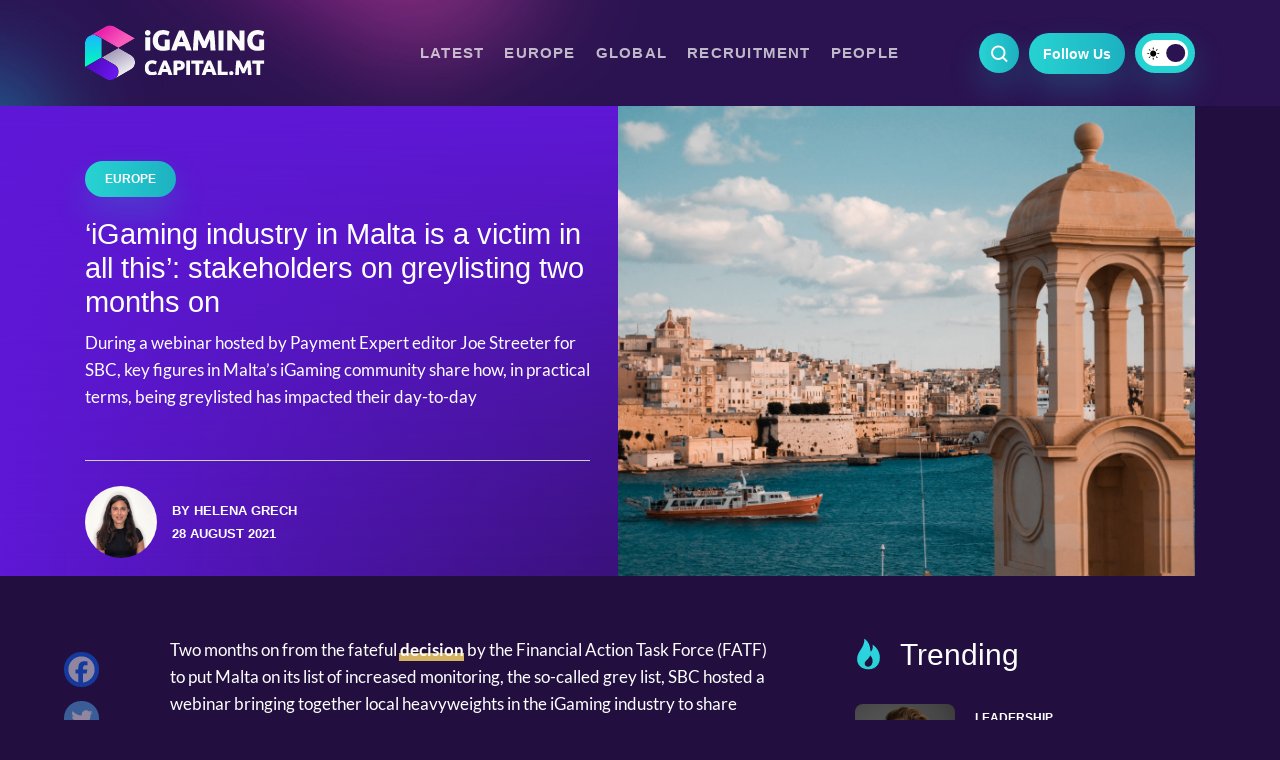

--- FILE ---
content_type: text/html; charset=UTF-8
request_url: https://igamingcapital.mt/igaming-industry-in-malta-is-a-victim-in-all-this-stakeholders-on-greylisting-two-months-on/
body_size: 18661
content:
<!doctype html>
<html lang="en-US">
<head>

  <meta charset="UTF-8" />
  <meta http-equiv="x-ua-compatible" content="ie=edge" />
  <meta name="viewport" content="width=device-width, initial-scale=1" />
  <meta name="description" content="IGaming Capital" />
  <meta name="robots" content="index, follow, max-snippet:-1; max-image-preview:large; max-video-preview:-1" />
  <meta property="og:locale" content="lang="en-US"" />
  <meta property="og:type" content="website" />
  <meta name="twitter:card" content="summary_large_image"></meta>

  <title>‘iGaming industry in Malta is a victim in all this’: stakeholders on greylisting two months on</title>

  <link href="//www.google-analytics.com/" rel="dns-prefetch">
  <link href="//fonts.googleapis.com" rel="dns-prefetch">
  <link href="//cdnjs.cloudflare.com" rel="dns-prefetch">
<link rel="stylesheet" href="https://cdn.jsdelivr.net/npm/bootstrap@4.6.2/dist/css/bootstrap.min.css" integrity="sha384-xOolHFLEh07PJGoPkLv1IbcEPTNtaed2xpHsD9ESMhqIYd0nLMwNLD69Npy4HI+N" crossorigin="anonymous">

  <!-- icons -->
  <link href="https://igamingcapital.mt/wp-content/themes/business-now/favicon.png" rel="shortcut icon">

  <!--[if lt IE 9]>
    <script type="text/javascript" src="https://cdnjs.cloudflare.com/ajax/libs/html5shiv/3.7.3/html5shiv.min.js"></script>
    <script type="text/javascript" src="https://cdnjs.cloudflare.com/ajax/libs/selectivizr/1.0.2/selectivizr-min.js"></script>
    <script type="text/javascript" src="https://cdnjs.cloudflare.com/ajax/libs/respond.js/1.4.2/respond.min.js"></script>
  <![endif]-->
  <!-- css + javascript -->
  <meta name='robots' content='index, follow, max-image-preview:large, max-snippet:-1, max-video-preview:-1' />
	<style>img:is([sizes="auto" i], [sizes^="auto," i]) { contain-intrinsic-size: 3000px 1500px }</style>
	
	<!-- This site is optimized with the Yoast SEO plugin v23.6 - https://yoast.com/wordpress/plugins/seo/ -->
	<title>‘iGaming industry in Malta is a victim in all this’: stakeholders on greylisting two months on</title>
	<meta name="description" content="During a webinar hosted by Payment Expert editor Joe Streeter for SBC, key figures in Malta’s iGaming community share how, in practical terms, being greylisted has impacted their day-to-day" />
	<link rel="canonical" href="https://igamingcapital.mt/igaming-industry-in-malta-is-a-victim-in-all-this-stakeholders-on-greylisting-two-months-on/" />
	<meta property="og:locale" content="en_US" />
	<meta property="og:type" content="article" />
	<meta property="og:title" content="‘iGaming industry in Malta is actually a victim in all this’: stakeholders on greylisting two months on" />
	<meta property="og:description" content="During a webinar hosted by Payment Expert editor Joe Streeter for SBC, key figures in Malta’s iGaming community share how, in practical terms, being greylisted has impacted their day-to-day" />
	<meta property="og:url" content="https://igamingcapital.mt/igaming-industry-in-malta-is-a-victim-in-all-this-stakeholders-on-greylisting-two-months-on/" />
	<meta property="og:site_name" content="IGaming Capital" />
	<meta property="article:published_time" content="2021-08-28T06:00:00+00:00" />
	<meta property="article:modified_time" content="2021-08-27T12:45:39+00:00" />
	<meta property="og:image" content="https://igamingcapital.mt/wp-content/uploads/2021/06/View_of_the_Old_Walled_City_of_Valletta_and_its_harbor._Malta_Mediterranean_Sea-scaled.jpg" />
	<meta property="og:image:width" content="2560" />
	<meta property="og:image:height" content="1714" />
	<meta property="og:image:type" content="image/jpeg" />
	<meta name="author" content="Helena Grech" />
	<meta name="twitter:label1" content="Written by" />
	<meta name="twitter:data1" content="Helena Grech" />
	<meta name="twitter:label2" content="Est. reading time" />
	<meta name="twitter:data2" content="7 minutes" />
	<script type="application/ld+json" class="yoast-schema-graph">{"@context":"https://schema.org","@graph":[{"@type":"WebPage","@id":"https://igamingcapital.mt/igaming-industry-in-malta-is-a-victim-in-all-this-stakeholders-on-greylisting-two-months-on/","url":"https://igamingcapital.mt/igaming-industry-in-malta-is-a-victim-in-all-this-stakeholders-on-greylisting-two-months-on/","name":"‘iGaming industry in Malta is a victim in all this’: stakeholders on greylisting two months on","isPartOf":{"@id":"https://igamingcapital.mt/#website"},"primaryImageOfPage":{"@id":"https://igamingcapital.mt/igaming-industry-in-malta-is-a-victim-in-all-this-stakeholders-on-greylisting-two-months-on/#primaryimage"},"image":{"@id":"https://igamingcapital.mt/igaming-industry-in-malta-is-a-victim-in-all-this-stakeholders-on-greylisting-two-months-on/#primaryimage"},"thumbnailUrl":"https://igamingcapital.mt/wp-content/uploads/2021/06/View_of_the_Old_Walled_City_of_Valletta_and_its_harbor._Malta_Mediterranean_Sea-scaled.jpg","datePublished":"2021-08-28T06:00:00+00:00","dateModified":"2021-08-27T12:45:39+00:00","author":{"@id":"https://igamingcapital.mt/#/schema/person/f61c6c9dcae88a957a4650c6b84470b8"},"description":"During a webinar hosted by Payment Expert editor Joe Streeter for SBC, key figures in Malta’s iGaming community share how, in practical terms, being greylisted has impacted their day-to-day","inLanguage":"en-US","potentialAction":[{"@type":"ReadAction","target":["https://igamingcapital.mt/igaming-industry-in-malta-is-a-victim-in-all-this-stakeholders-on-greylisting-two-months-on/"]}]},{"@type":"ImageObject","inLanguage":"en-US","@id":"https://igamingcapital.mt/igaming-industry-in-malta-is-a-victim-in-all-this-stakeholders-on-greylisting-two-months-on/#primaryimage","url":"https://igamingcapital.mt/wp-content/uploads/2021/06/View_of_the_Old_Walled_City_of_Valletta_and_its_harbor._Malta_Mediterranean_Sea-scaled.jpg","contentUrl":"https://igamingcapital.mt/wp-content/uploads/2021/06/View_of_the_Old_Walled_City_of_Valletta_and_its_harbor._Malta_Mediterranean_Sea-scaled.jpg","width":2560,"height":1714,"caption":"View of the Old Walled City of Valletta and its harbor. Malta, Mediterranean Sea."},{"@type":"WebSite","@id":"https://igamingcapital.mt/#website","url":"https://igamingcapital.mt/","name":"IGaming Capital","description":"IGaming Capital","potentialAction":[{"@type":"SearchAction","target":{"@type":"EntryPoint","urlTemplate":"https://igamingcapital.mt/?s={search_term_string}"},"query-input":{"@type":"PropertyValueSpecification","valueRequired":true,"valueName":"search_term_string"}}],"inLanguage":"en-US"},{"@type":"Person","@id":"https://igamingcapital.mt/#/schema/person/f61c6c9dcae88a957a4650c6b84470b8","name":"Helena Grech","image":{"@type":"ImageObject","inLanguage":"en-US","@id":"https://igamingcapital.mt/#/schema/person/image/","url":"https://igamingcapital.mt/wp-content/uploads/2020/12/WhatsApp-Image-2020-12-10-at-16.00.09-250x250.jpeg","contentUrl":"https://igamingcapital.mt/wp-content/uploads/2020/12/WhatsApp-Image-2020-12-10-at-16.00.09-250x250.jpeg","caption":"Helena Grech"},"description":"Helena is an avid follower of current affairs, leading her to take an interest in economics, politics and the environment. She is quite content to spend time in nature, and is often found having noisy debates with friends."}]}</script>
	<!-- / Yoast SEO plugin. -->


<link rel='dns-prefetch' href='//www.google.com' />
<link rel='dns-prefetch' href='//www.googletagmanager.com' />
<link rel='dns-prefetch' href='//maxcdn.bootstrapcdn.com' />
<link rel='stylesheet' id='wp-block-library-css' href='https://igamingcapital.mt/wp-includes/css/dist/block-library/style.min.css?ver=6.8.3' media='all' />
<style id='classic-theme-styles-inline-css' type='text/css'>
/*! This file is auto-generated */
.wp-block-button__link{color:#fff;background-color:#32373c;border-radius:9999px;box-shadow:none;text-decoration:none;padding:calc(.667em + 2px) calc(1.333em + 2px);font-size:1.125em}.wp-block-file__button{background:#32373c;color:#fff;text-decoration:none}
</style>
<style id='global-styles-inline-css' type='text/css'>
:root{--wp--preset--aspect-ratio--square: 1;--wp--preset--aspect-ratio--4-3: 4/3;--wp--preset--aspect-ratio--3-4: 3/4;--wp--preset--aspect-ratio--3-2: 3/2;--wp--preset--aspect-ratio--2-3: 2/3;--wp--preset--aspect-ratio--16-9: 16/9;--wp--preset--aspect-ratio--9-16: 9/16;--wp--preset--color--black: #000000;--wp--preset--color--cyan-bluish-gray: #abb8c3;--wp--preset--color--white: #ffffff;--wp--preset--color--pale-pink: #f78da7;--wp--preset--color--vivid-red: #cf2e2e;--wp--preset--color--luminous-vivid-orange: #ff6900;--wp--preset--color--luminous-vivid-amber: #fcb900;--wp--preset--color--light-green-cyan: #7bdcb5;--wp--preset--color--vivid-green-cyan: #00d084;--wp--preset--color--pale-cyan-blue: #8ed1fc;--wp--preset--color--vivid-cyan-blue: #0693e3;--wp--preset--color--vivid-purple: #9b51e0;--wp--preset--gradient--vivid-cyan-blue-to-vivid-purple: linear-gradient(135deg,rgba(6,147,227,1) 0%,rgb(155,81,224) 100%);--wp--preset--gradient--light-green-cyan-to-vivid-green-cyan: linear-gradient(135deg,rgb(122,220,180) 0%,rgb(0,208,130) 100%);--wp--preset--gradient--luminous-vivid-amber-to-luminous-vivid-orange: linear-gradient(135deg,rgba(252,185,0,1) 0%,rgba(255,105,0,1) 100%);--wp--preset--gradient--luminous-vivid-orange-to-vivid-red: linear-gradient(135deg,rgba(255,105,0,1) 0%,rgb(207,46,46) 100%);--wp--preset--gradient--very-light-gray-to-cyan-bluish-gray: linear-gradient(135deg,rgb(238,238,238) 0%,rgb(169,184,195) 100%);--wp--preset--gradient--cool-to-warm-spectrum: linear-gradient(135deg,rgb(74,234,220) 0%,rgb(151,120,209) 20%,rgb(207,42,186) 40%,rgb(238,44,130) 60%,rgb(251,105,98) 80%,rgb(254,248,76) 100%);--wp--preset--gradient--blush-light-purple: linear-gradient(135deg,rgb(255,206,236) 0%,rgb(152,150,240) 100%);--wp--preset--gradient--blush-bordeaux: linear-gradient(135deg,rgb(254,205,165) 0%,rgb(254,45,45) 50%,rgb(107,0,62) 100%);--wp--preset--gradient--luminous-dusk: linear-gradient(135deg,rgb(255,203,112) 0%,rgb(199,81,192) 50%,rgb(65,88,208) 100%);--wp--preset--gradient--pale-ocean: linear-gradient(135deg,rgb(255,245,203) 0%,rgb(182,227,212) 50%,rgb(51,167,181) 100%);--wp--preset--gradient--electric-grass: linear-gradient(135deg,rgb(202,248,128) 0%,rgb(113,206,126) 100%);--wp--preset--gradient--midnight: linear-gradient(135deg,rgb(2,3,129) 0%,rgb(40,116,252) 100%);--wp--preset--font-size--small: 13px;--wp--preset--font-size--medium: 20px;--wp--preset--font-size--large: 36px;--wp--preset--font-size--x-large: 42px;--wp--preset--spacing--20: 0.44rem;--wp--preset--spacing--30: 0.67rem;--wp--preset--spacing--40: 1rem;--wp--preset--spacing--50: 1.5rem;--wp--preset--spacing--60: 2.25rem;--wp--preset--spacing--70: 3.38rem;--wp--preset--spacing--80: 5.06rem;--wp--preset--shadow--natural: 6px 6px 9px rgba(0, 0, 0, 0.2);--wp--preset--shadow--deep: 12px 12px 50px rgba(0, 0, 0, 0.4);--wp--preset--shadow--sharp: 6px 6px 0px rgba(0, 0, 0, 0.2);--wp--preset--shadow--outlined: 6px 6px 0px -3px rgba(255, 255, 255, 1), 6px 6px rgba(0, 0, 0, 1);--wp--preset--shadow--crisp: 6px 6px 0px rgba(0, 0, 0, 1);}:where(.is-layout-flex){gap: 0.5em;}:where(.is-layout-grid){gap: 0.5em;}body .is-layout-flex{display: flex;}.is-layout-flex{flex-wrap: wrap;align-items: center;}.is-layout-flex > :is(*, div){margin: 0;}body .is-layout-grid{display: grid;}.is-layout-grid > :is(*, div){margin: 0;}:where(.wp-block-columns.is-layout-flex){gap: 2em;}:where(.wp-block-columns.is-layout-grid){gap: 2em;}:where(.wp-block-post-template.is-layout-flex){gap: 1.25em;}:where(.wp-block-post-template.is-layout-grid){gap: 1.25em;}.has-black-color{color: var(--wp--preset--color--black) !important;}.has-cyan-bluish-gray-color{color: var(--wp--preset--color--cyan-bluish-gray) !important;}.has-white-color{color: var(--wp--preset--color--white) !important;}.has-pale-pink-color{color: var(--wp--preset--color--pale-pink) !important;}.has-vivid-red-color{color: var(--wp--preset--color--vivid-red) !important;}.has-luminous-vivid-orange-color{color: var(--wp--preset--color--luminous-vivid-orange) !important;}.has-luminous-vivid-amber-color{color: var(--wp--preset--color--luminous-vivid-amber) !important;}.has-light-green-cyan-color{color: var(--wp--preset--color--light-green-cyan) !important;}.has-vivid-green-cyan-color{color: var(--wp--preset--color--vivid-green-cyan) !important;}.has-pale-cyan-blue-color{color: var(--wp--preset--color--pale-cyan-blue) !important;}.has-vivid-cyan-blue-color{color: var(--wp--preset--color--vivid-cyan-blue) !important;}.has-vivid-purple-color{color: var(--wp--preset--color--vivid-purple) !important;}.has-black-background-color{background-color: var(--wp--preset--color--black) !important;}.has-cyan-bluish-gray-background-color{background-color: var(--wp--preset--color--cyan-bluish-gray) !important;}.has-white-background-color{background-color: var(--wp--preset--color--white) !important;}.has-pale-pink-background-color{background-color: var(--wp--preset--color--pale-pink) !important;}.has-vivid-red-background-color{background-color: var(--wp--preset--color--vivid-red) !important;}.has-luminous-vivid-orange-background-color{background-color: var(--wp--preset--color--luminous-vivid-orange) !important;}.has-luminous-vivid-amber-background-color{background-color: var(--wp--preset--color--luminous-vivid-amber) !important;}.has-light-green-cyan-background-color{background-color: var(--wp--preset--color--light-green-cyan) !important;}.has-vivid-green-cyan-background-color{background-color: var(--wp--preset--color--vivid-green-cyan) !important;}.has-pale-cyan-blue-background-color{background-color: var(--wp--preset--color--pale-cyan-blue) !important;}.has-vivid-cyan-blue-background-color{background-color: var(--wp--preset--color--vivid-cyan-blue) !important;}.has-vivid-purple-background-color{background-color: var(--wp--preset--color--vivid-purple) !important;}.has-black-border-color{border-color: var(--wp--preset--color--black) !important;}.has-cyan-bluish-gray-border-color{border-color: var(--wp--preset--color--cyan-bluish-gray) !important;}.has-white-border-color{border-color: var(--wp--preset--color--white) !important;}.has-pale-pink-border-color{border-color: var(--wp--preset--color--pale-pink) !important;}.has-vivid-red-border-color{border-color: var(--wp--preset--color--vivid-red) !important;}.has-luminous-vivid-orange-border-color{border-color: var(--wp--preset--color--luminous-vivid-orange) !important;}.has-luminous-vivid-amber-border-color{border-color: var(--wp--preset--color--luminous-vivid-amber) !important;}.has-light-green-cyan-border-color{border-color: var(--wp--preset--color--light-green-cyan) !important;}.has-vivid-green-cyan-border-color{border-color: var(--wp--preset--color--vivid-green-cyan) !important;}.has-pale-cyan-blue-border-color{border-color: var(--wp--preset--color--pale-cyan-blue) !important;}.has-vivid-cyan-blue-border-color{border-color: var(--wp--preset--color--vivid-cyan-blue) !important;}.has-vivid-purple-border-color{border-color: var(--wp--preset--color--vivid-purple) !important;}.has-vivid-cyan-blue-to-vivid-purple-gradient-background{background: var(--wp--preset--gradient--vivid-cyan-blue-to-vivid-purple) !important;}.has-light-green-cyan-to-vivid-green-cyan-gradient-background{background: var(--wp--preset--gradient--light-green-cyan-to-vivid-green-cyan) !important;}.has-luminous-vivid-amber-to-luminous-vivid-orange-gradient-background{background: var(--wp--preset--gradient--luminous-vivid-amber-to-luminous-vivid-orange) !important;}.has-luminous-vivid-orange-to-vivid-red-gradient-background{background: var(--wp--preset--gradient--luminous-vivid-orange-to-vivid-red) !important;}.has-very-light-gray-to-cyan-bluish-gray-gradient-background{background: var(--wp--preset--gradient--very-light-gray-to-cyan-bluish-gray) !important;}.has-cool-to-warm-spectrum-gradient-background{background: var(--wp--preset--gradient--cool-to-warm-spectrum) !important;}.has-blush-light-purple-gradient-background{background: var(--wp--preset--gradient--blush-light-purple) !important;}.has-blush-bordeaux-gradient-background{background: var(--wp--preset--gradient--blush-bordeaux) !important;}.has-luminous-dusk-gradient-background{background: var(--wp--preset--gradient--luminous-dusk) !important;}.has-pale-ocean-gradient-background{background: var(--wp--preset--gradient--pale-ocean) !important;}.has-electric-grass-gradient-background{background: var(--wp--preset--gradient--electric-grass) !important;}.has-midnight-gradient-background{background: var(--wp--preset--gradient--midnight) !important;}.has-small-font-size{font-size: var(--wp--preset--font-size--small) !important;}.has-medium-font-size{font-size: var(--wp--preset--font-size--medium) !important;}.has-large-font-size{font-size: var(--wp--preset--font-size--large) !important;}.has-x-large-font-size{font-size: var(--wp--preset--font-size--x-large) !important;}
:where(.wp-block-post-template.is-layout-flex){gap: 1.25em;}:where(.wp-block-post-template.is-layout-grid){gap: 1.25em;}
:where(.wp-block-columns.is-layout-flex){gap: 2em;}:where(.wp-block-columns.is-layout-grid){gap: 2em;}
:root :where(.wp-block-pullquote){font-size: 1.5em;line-height: 1.6;}
</style>
<link rel='stylesheet' id='contact-form-7-css' href='https://igamingcapital.mt/wp-content/plugins/contact-form-7/includes/css/styles.css?ver=5.9.8' media='all' />
<link rel='stylesheet' id='ppress-frontend-css' href='https://igamingcapital.mt/wp-content/plugins/wp-user-avatar/assets/css/frontend.min.css?ver=4.15.17' media='all' />
<link rel='stylesheet' id='ppress-flatpickr-css' href='https://igamingcapital.mt/wp-content/plugins/wp-user-avatar/assets/flatpickr/flatpickr.min.css?ver=4.15.17' media='all' />
<link rel='stylesheet' id='ppress-select2-css' href='https://igamingcapital.mt/wp-content/plugins/wp-user-avatar/assets/select2/select2.min.css?ver=6.8.3' media='all' />
<link rel='stylesheet' id='cff-css' href='https://igamingcapital.mt/wp-content/plugins/custom-facebook-feed/assets/css/cff-style.min.css?ver=4.2.5' media='all' />
<link rel='stylesheet' id='sb-font-awesome-css' href='https://maxcdn.bootstrapcdn.com/font-awesome/4.7.0/css/font-awesome.min.css?ver=6.8.3' media='all' />
<link rel='stylesheet' id='wpeasy-style-css' href='https://igamingcapital.mt/wp-content/themes/business-now/css/main.css?ver=9.0' media='all' />
<link rel='stylesheet' id='custom-style-css' href='https://igamingcapital.mt/wp-content/themes/business-now/css/custom.css?ver=9.0' media='all' />
<link rel='stylesheet' id='heateor_sss_frontend_css-css' href='https://igamingcapital.mt/wp-content/plugins/sassy-social-share/public/css/sassy-social-share-public.css?ver=3.3.69' media='all' />
<style id='heateor_sss_frontend_css-inline-css' type='text/css'>
.heateor_sss_button_instagram span.heateor_sss_svg,a.heateor_sss_instagram span.heateor_sss_svg{background:radial-gradient(circle at 30% 107%,#fdf497 0,#fdf497 5%,#fd5949 45%,#d6249f 60%,#285aeb 90%)}.heateor_sss_horizontal_sharing .heateor_sss_svg,.heateor_sss_standard_follow_icons_container .heateor_sss_svg{color:#fff;border-width:0px;border-style:solid;border-color:transparent}.heateor_sss_horizontal_sharing .heateorSssTCBackground{color:#666}.heateor_sss_horizontal_sharing span.heateor_sss_svg:hover,.heateor_sss_standard_follow_icons_container span.heateor_sss_svg:hover{border-color:transparent;}.heateor_sss_vertical_sharing span.heateor_sss_svg,.heateor_sss_floating_follow_icons_container span.heateor_sss_svg{color:#fff;border-width:0px;border-style:solid;border-color:transparent;}.heateor_sss_vertical_sharing .heateorSssTCBackground{color:#666;}.heateor_sss_vertical_sharing span.heateor_sss_svg:hover,.heateor_sss_floating_follow_icons_container span.heateor_sss_svg:hover{border-color:transparent;}@media screen and (max-width:783px) {.heateor_sss_vertical_sharing{display:none!important}}
</style>
<script type="text/javascript" src="https://igamingcapital.mt/wp-content/themes/business-now/js/jquery.min.js?ver=1.12.4" id="jquery-js"></script>
<script type="text/javascript" src="https://igamingcapital.mt/wp-content/plugins/wp-user-avatar/assets/flatpickr/flatpickr.min.js?ver=4.15.17" id="ppress-flatpickr-js"></script>
<script type="text/javascript" src="https://igamingcapital.mt/wp-content/plugins/wp-user-avatar/assets/select2/select2.min.js?ver=4.15.17" id="ppress-select2-js"></script>

<!-- Google tag (gtag.js) snippet added by Site Kit -->

<!-- Google Analytics snippet added by Site Kit -->
<script type="text/javascript" src="https://www.googletagmanager.com/gtag/js?id=GT-KTPDZWD" id="google_gtagjs-js" async></script>
<script type="text/javascript" id="google_gtagjs-js-after">
/* <![CDATA[ */
window.dataLayer = window.dataLayer || [];function gtag(){dataLayer.push(arguments);}
gtag("set","linker",{"domains":["igamingcapital.mt"]});
gtag("js", new Date());
gtag("set", "developer_id.dZTNiMT", true);
gtag("config", "GT-KTPDZWD");
/* ]]> */
</script>

<!-- End Google tag (gtag.js) snippet added by Site Kit -->
<link rel="https://api.w.org/" href="https://igamingcapital.mt/wp-json/" /><link rel="alternate" title="JSON" type="application/json" href="https://igamingcapital.mt/wp-json/wp/v2/posts/4275" /><link rel="alternate" title="oEmbed (JSON)" type="application/json+oembed" href="https://igamingcapital.mt/wp-json/oembed/1.0/embed?url=https%3A%2F%2Figamingcapital.mt%2Figaming-industry-in-malta-is-a-victim-in-all-this-stakeholders-on-greylisting-two-months-on%2F" />
<link rel="alternate" title="oEmbed (XML)" type="text/xml+oembed" href="https://igamingcapital.mt/wp-json/oembed/1.0/embed?url=https%3A%2F%2Figamingcapital.mt%2Figaming-industry-in-malta-is-a-victim-in-all-this-stakeholders-on-greylisting-two-months-on%2F&#038;format=xml" />
<style type="text/css">
.feedzy-rss-link-icon:after {
	content: url("https://igamingcapital.mt/wp-content/plugins/feedzy-rss-feeds/img/external-link.png");
	margin-left: 3px;
}
</style>
		<meta name="generator" content="Site Kit by Google 1.137.0" /><style>
        .wpap-loadmore-wrapper{
            display: flex;
            align-items: center;
            justify-content: center;  
            margin: 20px 0; 
        }   
        .wpap-loadmore-wrapper .wpap-loadmore-button{
            background-color: #ffffff;
            color: ;
            width: 150px;
            height: 50px;
            text-align: center;
            cursor: pointer;
            border-radius: 0px;
            display: flex;
            align-items: center;
            justify-content: center;
            ;
            box-shadow: 1px 1px 10px 0 #b4b4b4;
            
        }
        .wpap-visibility-hidden{
           display: none;
        }
        .wpap-loadmore-wrapper .wpap-loadmore-button{
           visibility: hidden;
        }
            .wp-ajax-pagination-loading{
                position:fixed;
                display: block;
                top:0;
                left: 0;
                width: 100%;
                height: 100%;
                background-color: rgba(0,0,0,0.4);
                z-index:10000;
                background-image: url('https://igamingcapital.mt/wp-content/plugins/wp-ajax-pagination/assets/frontend/img/loader.gif');
                background-position: 50% 50%;
                background-size: 60px;
                background-repeat: no-repeat; 
            }
            </style>		<style type="text/css" id="wp-custom-css">
			.big__banner--inner img{
	height: auto;
}

ins {
  opacity: 0;
  transition: opacity 0.25s ease-in-out;
}

.sidebar__banner {
	position: unset !important;
}		</style>
		  <!-- <link rel="stylesheet" href="https://adrepoio.s3-eu-west-1.amazonaws.com/dist/adrepo.css"/> -->

  <!-- Google Tag Manager -->
  <script>(function(w,d,s,l,i){w[l]=w[l]||[];w[l].push({'gtm.start':
  new Date().getTime(),event:'gtm.js'});var f=d.getElementsByTagName(s)[0],
  j=d.createElement(s),dl=l!='dataLayer'?'&l='+l:'';j.async=true;j.src=
  'https://www.googletagmanager.com/gtm.js?id='+i+dl;f.parentNode.insertBefore(j,f);
  })(window,document,'script','dataLayer','GTM-MTD7C7G');</script>
  <!-- End Google Tag Manager -->


<!-- Start Alexa Certify Javascript -->

<script type="text/javascript">

_atrk_opts = { atrk_acct:"J+sIm1akKd604B", domain:"igamingcapital.mt",dynamic: true};

// (function() { var as = document.createElement('script'); as.type = 'text/javascript'; as.async = true; as.src = "https://certify-js.alexametrics.com/atrk.js";; var s = document.getElementsByTagName('script')[0];s.parentNode.insertBefore(as, s); })();

</script>

<noscript><img src="https://certify.alexametrics.com/atrk.gif?account=J+sIm1akKd604B"; style="display:none" height="1" width="1" alt="" /></noscript>

<!-- End Alexa Certify Javascript --> 

</head>
<body class="wp-singular post-template-default single single-post postid-4275 single-format-standard wp-theme-business-now igaming-industry-in-malta-is-a-victim-in-all-this-stakeholders-on-greylisting-two-months-on">
  <!-- Google Tag Manager (noscript) -->
  <noscript><iframe src="https://www.googletagmanager.com/ns.html?id=GTM-MTD7C7G"
  height="0" width="0" style="display:none;visibility:hidden"></iframe></noscript>
  <!-- End Google Tag Manager (noscript) -->

<!-- wrapper -->
<div class="wrapper">
  <header role="banner">
    <div class="container header__container--first">
      <div class="row">
        <div class="col-md-12 header__wrap">
          <div class="header__row">
              <div class="header__logo">
                  <a href="https://igamingcapital.mt">
                    <img src="https://igamingcapital.mt/wp-content/themes/business-now/img/logo-white.svg" alt="" class="header__logo--white">
                    <img src="https://igamingcapital.mt/wp-content/themes/business-now/img/logo.svg" alt="" class="header__logo--dark">
                  </a>
              </div><!-- /header--logo -->
              <div class="header__right">
                <div class="header__search"></div>
                <div class="header__follow">
                  <span>
                    Follow Us                  </span>
                    <div class="heateor_sss_horizontal_sharing">
                      <ul class="heateor_sss_sharing_ul">
                        <li class="heateorSssSharingRound">
                          <a href="https://www.facebook.com/igamingcapital.mt" class="heateorSssFacebookSvg" target="_blank">Facebook</a>
                        </li>
                        <li class="heateorSssSharingRound">
                          <a href="https://www.linkedin.com/company/78011266" class="heateorSssLinkedinSvg" target="_blank">Linkedin</a>
                        </li>
                      </ul>
                    </div>
                </div>
                <div class="header__color--mode active">
                 <div class="mode__toggle"></div>
                </div>
              </div>
              <div class="hamburger">
                <div class="hamburger__inner"></div>
              </div>
          </div>
        </div>
      </div><!-- /.row -->
    </div><!-- /.container -->

    <div class="header__second">
      <div class="container">
        <div class="row">
          <div class="col-md-12">
            <div class="header__second--row">
              <div class="header__search__form">
                <form class="search" method="get" action="https://igamingcapital.mt" role="search">
                  <input class="search__input" type="search" name="s" placeholder="Search">
                  <button class="search__submit" type="submit" role="button"></button>
                </form><!-- /search -->   
              </div>
              <div class="header__single--logo">
                <a href="https://igamingcapital.mt">
                  <img src="https://igamingcapital.mt/wp-content/themes/business-now/img/logo.svg" alt="logotype" class="logo__light--mode">
                  <img src="https://igamingcapital.mt/wp-content/themes/business-now/img/logo-white.svg" alt="logotype" class="logo__dark--mode">
                </a>
              </div>
              <nav class="header__nav" role="navigation">
                <ul class="headnav"><li id="menu-item-55" class="menu-item menu-item-type-taxonomy menu-item-object-category current-post-ancestor current-menu-parent current-post-parent menu-item-55"><a href="https://igamingcapital.mt/latest/">Latest</a></li>
<li id="menu-item-54" class="menu-item menu-item-type-taxonomy menu-item-object-category current-post-ancestor current-menu-parent current-post-parent menu-item-54"><a href="https://igamingcapital.mt/europe/">Europe</a></li>
<li id="menu-item-53" class="menu-item menu-item-type-taxonomy menu-item-object-category menu-item-53"><a href="https://igamingcapital.mt/global/">Global</a></li>
<li id="menu-item-52" class="menu-item menu-item-type-taxonomy menu-item-object-category menu-item-52"><a href="https://igamingcapital.mt/recruitment/">Recruitment</a></li>
<li id="menu-item-51" class="menu-item menu-item-type-taxonomy menu-item-object-category menu-item-51"><a href="https://igamingcapital.mt/people/">People</a></li>
</ul>              </nav><!-- /header--nav -->
              <div class="header__right header__second--right">
                <div class="header__search"></div>
                <div class="header__follow">
                  <span>
                    Follow Us                  </span>
                    <div class="heateor_sss_horizontal_sharing">
                      <ul class="heateor_sss_sharing_ul">
                        <li class="heateorSssSharingRound">
                          <a href="https://www.facebook.com/igamingcapital.mt" class="heateorSssFacebookSvg" target="_blank">Facebook</a>
                        </li>
                        <li class="heateorSssSharingRound">
                          <a href="https://www.linkedin.com/company/78011266" class="heateorSssLinkedinSvg" target="_blank">Linkedin</a>
                        </li>
                      </ul>
                    </div>
                </div>
                <div class="header__color--mode active">
                 <div class="mode__toggle"></div>
                </div>
              </div>
            </div>
          </div>
        </div>
      </div>
    </div>

    <div class="mobile__menu">
      <div class="menu__top">
        <a href="https://igamingcapital.mt">
          <img src="https://igamingcapital.mt/wp-content/themes/business-now/img/logo-white.svg" alt="" class="header__logo--white">
          <img src="https://igamingcapital.mt/wp-content/themes/business-now/img/logo.svg" alt="" class="header__logo--dark">
        </a>
        <div class="menu__color--mode header__color--mode active">
         <div class="mode__toggle"></div>
        </div>
        <a href="#" class="close__menu"></a>
      </div>
      <div class="menu__search--form">
        <form class="menu__search" method="get" action="https://igamingcapital.mt" role="search">
          <input class="search__input" type="search" name="s" placeholder="Search ...">
          <button class="search__submit" type="submit" role="button"></button>
        </form><!-- /search -->   
      </div>
      <nav class="menu__navigation">
         <ul class="mobilenav"><li id="menu-item-56" class="menu-item menu-item-type-post_type menu-item-object-page menu-item-home menu-item-56"><a href="https://igamingcapital.mt/">Home</a></li>
<li id="menu-item-61" class="menu-item menu-item-type-taxonomy menu-item-object-category current-post-ancestor current-menu-parent current-post-parent menu-item-61"><a href="https://igamingcapital.mt/latest/">Latest</a></li>
<li id="menu-item-60" class="menu-item menu-item-type-taxonomy menu-item-object-category current-post-ancestor current-menu-parent current-post-parent menu-item-60"><a href="https://igamingcapital.mt/europe/">Europe</a></li>
<li id="menu-item-59" class="menu-item menu-item-type-taxonomy menu-item-object-category menu-item-59"><a href="https://igamingcapital.mt/global/">Global</a></li>
<li id="menu-item-58" class="menu-item menu-item-type-taxonomy menu-item-object-category menu-item-58"><a href="https://igamingcapital.mt/recruitment/">Recruitment</a></li>
<li id="menu-item-57" class="menu-item menu-item-type-taxonomy menu-item-object-category menu-item-57"><a href="https://igamingcapital.mt/people/">People</a></li>
</ul>      </nav>
      <div class="menu__social">
        <h4 class="menu__social--title">Follow us</h4>
        <div class="menu__social--links">
          <a href="https://www.facebook.com/igamingcapital.mt" class="facebook" target="_blank"></a>
          <a href="https://www.linkedin.com/company/78011266" class="linkedin" target="_blank"></a>
        </div>
      </div>
    </div>
  </header><!-- /header -->
<section class="post__banner">
  <div class="container">
    <div class="row">
      <div class="col-md-12">
        <div class="post__banner--wrap">
          <div class="post__info">
            <div class="banner__titles">
              <a href="https://igamingcapital.mt/europe/" class="article__tag">
                Europe              </a>
              <h1 class="post__title">‘iGaming industry in Malta is a victim in all this’: stakeholders on greylisting two months on</h1>
              <p class="single__undertitle">During a webinar hosted by Payment Expert editor Joe Streeter for SBC, key figures in Malta’s iGaming community share how, in practical terms, being greylisted has impacted their day-to-day</p>
            </div>
            <div class="post__author">
                                                <img data-del="avatar" src='https://igamingcapital.mt/wp-content/uploads/2020/12/WhatsApp-Image-2020-12-10-at-16.00.09-250x250.jpeg' class='avatar pp-user-avatar avatar-96wp-user-avatar wp-user-avatar-96 photo ' height='96' width='96'/>                              
              <div class="author__info">
                <p>by 
                  Helena Grech                </p>
                <p>28 August 2021</p>
              </div>

              <div class="share-block">
                <h4 class="share-block__title">Share</h4>
                <div class="share-block__icon"></div>
                <div class="share__popup">
                  <div class="heateor_sss_sharing_container heateor_sss_horizontal_sharing" data-heateor-ss-offset="0" data-heateor-sss-href='https://igamingcapital.mt/igaming-industry-in-malta-is-a-victim-in-all-this-stakeholders-on-greylisting-two-months-on/'><div class="heateor_sss_sharing_ul"><a aria-label="Facebook" class="heateor_sss_facebook" href="https://www.facebook.com/sharer/sharer.php?u=https%3A%2F%2Figamingcapital.mt%2Figaming-industry-in-malta-is-a-victim-in-all-this-stakeholders-on-greylisting-two-months-on%2F" title="Facebook" rel="nofollow noopener" target="_blank" style="font-size:32px!important;box-shadow:none;display:inline-block;vertical-align:middle"><span class="heateor_sss_svg" style="background-color:#0765FE;width:35px;height:35px;border-radius:999px;display:inline-block;opacity:1;float:left;font-size:32px;box-shadow:none;display:inline-block;font-size:16px;padding:0 4px;vertical-align:middle;background-repeat:repeat;overflow:hidden;padding:0;cursor:pointer;box-sizing:content-box"><svg style="display:block;border-radius:999px;" focusable="false" aria-hidden="true" xmlns="http://www.w3.org/2000/svg" width="100%" height="100%" viewBox="0 0 32 32"><path fill="#fff" d="M28 16c0-6.627-5.373-12-12-12S4 9.373 4 16c0 5.628 3.875 10.35 9.101 11.647v-7.98h-2.474V16H13.1v-1.58c0-4.085 1.849-5.978 5.859-5.978.76 0 2.072.15 2.608.298v3.325c-.283-.03-.775-.045-1.386-.045-1.967 0-2.728.745-2.728 2.683V16h3.92l-.673 3.667h-3.247v8.245C23.395 27.195 28 22.135 28 16Z"></path></svg></span></a><a aria-label="Twitter" class="heateor_sss_button_twitter" href="http://twitter.com/intent/tweet?text=%E2%80%98iGaming%20industry%20in%20Malta%20is%20a%20victim%20in%20all%20this%E2%80%99%3A%20stakeholders%20on%20greylisting%20two%20months%20on&url=https%3A%2F%2Figamingcapital.mt%2Figaming-industry-in-malta-is-a-victim-in-all-this-stakeholders-on-greylisting-two-months-on%2F" title="Twitter" rel="nofollow noopener" target="_blank" style="font-size:32px!important;box-shadow:none;display:inline-block;vertical-align:middle"><span class="heateor_sss_svg heateor_sss_s__default heateor_sss_s_twitter" style="background-color:#55acee;width:35px;height:35px;border-radius:999px;display:inline-block;opacity:1;float:left;font-size:32px;box-shadow:none;display:inline-block;font-size:16px;padding:0 4px;vertical-align:middle;background-repeat:repeat;overflow:hidden;padding:0;cursor:pointer;box-sizing:content-box"><svg style="display:block;border-radius:999px;" focusable="false" aria-hidden="true" xmlns="http://www.w3.org/2000/svg" width="100%" height="100%" viewBox="-4 -4 39 39"><path d="M28 8.557a9.913 9.913 0 0 1-2.828.775 4.93 4.93 0 0 0 2.166-2.725 9.738 9.738 0 0 1-3.13 1.194 4.92 4.92 0 0 0-3.593-1.55 4.924 4.924 0 0 0-4.794 6.049c-4.09-.21-7.72-2.17-10.15-5.15a4.942 4.942 0 0 0-.665 2.477c0 1.71.87 3.214 2.19 4.1a4.968 4.968 0 0 1-2.23-.616v.06c0 2.39 1.7 4.38 3.952 4.83-.414.115-.85.174-1.297.174-.318 0-.626-.03-.928-.086a4.935 4.935 0 0 0 4.6 3.42 9.893 9.893 0 0 1-6.114 2.107c-.398 0-.79-.023-1.175-.068a13.953 13.953 0 0 0 7.55 2.213c9.056 0 14.01-7.507 14.01-14.013 0-.213-.005-.426-.015-.637.96-.695 1.795-1.56 2.455-2.55z" fill="#fff"></path></svg></span></a><a aria-label="Linkedin" class="heateor_sss_button_linkedin" href="https://www.linkedin.com/sharing/share-offsite/?url=https%3A%2F%2Figamingcapital.mt%2Figaming-industry-in-malta-is-a-victim-in-all-this-stakeholders-on-greylisting-two-months-on%2F" title="Linkedin" rel="nofollow noopener" target="_blank" style="font-size:32px!important;box-shadow:none;display:inline-block;vertical-align:middle"><span class="heateor_sss_svg heateor_sss_s__default heateor_sss_s_linkedin" style="background-color:#0077b5;width:35px;height:35px;border-radius:999px;display:inline-block;opacity:1;float:left;font-size:32px;box-shadow:none;display:inline-block;font-size:16px;padding:0 4px;vertical-align:middle;background-repeat:repeat;overflow:hidden;padding:0;cursor:pointer;box-sizing:content-box"><svg style="display:block;border-radius:999px;" focusable="false" aria-hidden="true" xmlns="http://www.w3.org/2000/svg" width="100%" height="100%" viewBox="0 0 32 32"><path d="M6.227 12.61h4.19v13.48h-4.19V12.61zm2.095-6.7a2.43 2.43 0 0 1 0 4.86c-1.344 0-2.428-1.09-2.428-2.43s1.084-2.43 2.428-2.43m4.72 6.7h4.02v1.84h.058c.56-1.058 1.927-2.176 3.965-2.176 4.238 0 5.02 2.792 5.02 6.42v7.395h-4.183v-6.56c0-1.564-.03-3.574-2.178-3.574-2.18 0-2.514 1.7-2.514 3.46v6.668h-4.187V12.61z" fill="#fff"></path></svg></span></a></div><div class="heateorSssClear"></div></div>                </div>
              </div>
            </div>
          </div>

          <div class="post__thumb">
            <img src="https://igamingcapital.mt/wp-content/uploads/2021/06/View_of_the_Old_Walled_City_of_Valletta_and_its_harbor._Malta_Mediterranean_Sea-scaled.jpg" class="attachment-post-thumbnail size-post-thumbnail wp-post-image" alt="Valletta wikimedia" decoding="async" loading="lazy" srcset="https://igamingcapital.mt/wp-content/uploads/2021/06/View_of_the_Old_Walled_City_of_Valletta_and_its_harbor._Malta_Mediterranean_Sea-scaled.jpg 2560w, https://igamingcapital.mt/wp-content/uploads/2021/06/View_of_the_Old_Walled_City_of_Valletta_and_its_harbor._Malta_Mediterranean_Sea-600x402.jpg 600w, https://igamingcapital.mt/wp-content/uploads/2021/06/View_of_the_Old_Walled_City_of_Valletta_and_its_harbor._Malta_Mediterranean_Sea-1200x803.jpg 1200w, https://igamingcapital.mt/wp-content/uploads/2021/06/View_of_the_Old_Walled_City_of_Valletta_and_its_harbor._Malta_Mediterranean_Sea-768x514.jpg 768w, https://igamingcapital.mt/wp-content/uploads/2021/06/View_of_the_Old_Walled_City_of_Valletta_and_its_harbor._Malta_Mediterranean_Sea-1536x1028.jpg 1536w, https://igamingcapital.mt/wp-content/uploads/2021/06/View_of_the_Old_Walled_City_of_Valletta_and_its_harbor._Malta_Mediterranean_Sea-2048x1371.jpg 2048w, https://igamingcapital.mt/wp-content/uploads/2021/06/View_of_the_Old_Walled_City_of_Valletta_and_its_harbor._Malta_Mediterranean_Sea-250x167.jpg 250w" sizes="auto, (max-width: 2560px) 100vw, 2560px" />          </div>
        </div>
      </div>
    </div>
  </div>
</section>

<section class="post__content--wrap">
  <div class="container">
    <div class="row post__content--row">

      <div class="share__items">
        <div class="share__items--wrap">
          <div class="social">
            <div class="heateor_sss_sharing_container heateor_sss_horizontal_sharing" data-heateor-ss-offset="0" data-heateor-sss-href='https://igamingcapital.mt/igaming-industry-in-malta-is-a-victim-in-all-this-stakeholders-on-greylisting-two-months-on/'><div class="heateor_sss_sharing_ul"><a aria-label="Facebook" class="heateor_sss_facebook" href="https://www.facebook.com/sharer/sharer.php?u=https%3A%2F%2Figamingcapital.mt%2Figaming-industry-in-malta-is-a-victim-in-all-this-stakeholders-on-greylisting-two-months-on%2F" title="Facebook" rel="nofollow noopener" target="_blank" style="font-size:32px!important;box-shadow:none;display:inline-block;vertical-align:middle"><span class="heateor_sss_svg" style="background-color:#0765FE;width:35px;height:35px;border-radius:999px;display:inline-block;opacity:1;float:left;font-size:32px;box-shadow:none;display:inline-block;font-size:16px;padding:0 4px;vertical-align:middle;background-repeat:repeat;overflow:hidden;padding:0;cursor:pointer;box-sizing:content-box"><svg style="display:block;border-radius:999px;" focusable="false" aria-hidden="true" xmlns="http://www.w3.org/2000/svg" width="100%" height="100%" viewBox="0 0 32 32"><path fill="#fff" d="M28 16c0-6.627-5.373-12-12-12S4 9.373 4 16c0 5.628 3.875 10.35 9.101 11.647v-7.98h-2.474V16H13.1v-1.58c0-4.085 1.849-5.978 5.859-5.978.76 0 2.072.15 2.608.298v3.325c-.283-.03-.775-.045-1.386-.045-1.967 0-2.728.745-2.728 2.683V16h3.92l-.673 3.667h-3.247v8.245C23.395 27.195 28 22.135 28 16Z"></path></svg></span></a><a aria-label="Twitter" class="heateor_sss_button_twitter" href="http://twitter.com/intent/tweet?text=%E2%80%98iGaming%20industry%20in%20Malta%20is%20a%20victim%20in%20all%20this%E2%80%99%3A%20stakeholders%20on%20greylisting%20two%20months%20on&url=https%3A%2F%2Figamingcapital.mt%2Figaming-industry-in-malta-is-a-victim-in-all-this-stakeholders-on-greylisting-two-months-on%2F" title="Twitter" rel="nofollow noopener" target="_blank" style="font-size:32px!important;box-shadow:none;display:inline-block;vertical-align:middle"><span class="heateor_sss_svg heateor_sss_s__default heateor_sss_s_twitter" style="background-color:#55acee;width:35px;height:35px;border-radius:999px;display:inline-block;opacity:1;float:left;font-size:32px;box-shadow:none;display:inline-block;font-size:16px;padding:0 4px;vertical-align:middle;background-repeat:repeat;overflow:hidden;padding:0;cursor:pointer;box-sizing:content-box"><svg style="display:block;border-radius:999px;" focusable="false" aria-hidden="true" xmlns="http://www.w3.org/2000/svg" width="100%" height="100%" viewBox="-4 -4 39 39"><path d="M28 8.557a9.913 9.913 0 0 1-2.828.775 4.93 4.93 0 0 0 2.166-2.725 9.738 9.738 0 0 1-3.13 1.194 4.92 4.92 0 0 0-3.593-1.55 4.924 4.924 0 0 0-4.794 6.049c-4.09-.21-7.72-2.17-10.15-5.15a4.942 4.942 0 0 0-.665 2.477c0 1.71.87 3.214 2.19 4.1a4.968 4.968 0 0 1-2.23-.616v.06c0 2.39 1.7 4.38 3.952 4.83-.414.115-.85.174-1.297.174-.318 0-.626-.03-.928-.086a4.935 4.935 0 0 0 4.6 3.42 9.893 9.893 0 0 1-6.114 2.107c-.398 0-.79-.023-1.175-.068a13.953 13.953 0 0 0 7.55 2.213c9.056 0 14.01-7.507 14.01-14.013 0-.213-.005-.426-.015-.637.96-.695 1.795-1.56 2.455-2.55z" fill="#fff"></path></svg></span></a><a aria-label="Linkedin" class="heateor_sss_button_linkedin" href="https://www.linkedin.com/sharing/share-offsite/?url=https%3A%2F%2Figamingcapital.mt%2Figaming-industry-in-malta-is-a-victim-in-all-this-stakeholders-on-greylisting-two-months-on%2F" title="Linkedin" rel="nofollow noopener" target="_blank" style="font-size:32px!important;box-shadow:none;display:inline-block;vertical-align:middle"><span class="heateor_sss_svg heateor_sss_s__default heateor_sss_s_linkedin" style="background-color:#0077b5;width:35px;height:35px;border-radius:999px;display:inline-block;opacity:1;float:left;font-size:32px;box-shadow:none;display:inline-block;font-size:16px;padding:0 4px;vertical-align:middle;background-repeat:repeat;overflow:hidden;padding:0;cursor:pointer;box-sizing:content-box"><svg style="display:block;border-radius:999px;" focusable="false" aria-hidden="true" xmlns="http://www.w3.org/2000/svg" width="100%" height="100%" viewBox="0 0 32 32"><path d="M6.227 12.61h4.19v13.48h-4.19V12.61zm2.095-6.7a2.43 2.43 0 0 1 0 4.86c-1.344 0-2.428-1.09-2.428-2.43s1.084-2.43 2.428-2.43m4.72 6.7h4.02v1.84h.058c.56-1.058 1.927-2.176 3.965-2.176 4.238 0 5.02 2.792 5.02 6.42v7.395h-4.183v-6.56c0-1.564-.03-3.574-2.178-3.574-2.18 0-2.514 1.7-2.514 3.46v6.668h-4.187V12.61z" fill="#fff"></path></svg></span></a></div><div class="heateorSssClear"></div></div>          </div>
        </div>
      </div>

      <div class="col-md-8 post__content--inner">
        <div class="post__content">
          <div class="content__wrap">

            <div id="outstreamAdvert" style="visibility: hidden; position: absolute;">
              <div class="advert outstream">
                <div class="ad-title">ADVERTISEMENT</div>
                <div class="adrepo-adspace" data-size="W600H370" data-adspace="Outstream" data-group="Homepage">
                  <p><!-- Revive Adserver Asynchronous JS Tag - Generated with Revive Adserver v5.5.2 --><br />
<ins data-revive-zoneid="13" data-revive-id="be321f8f2d4e5a74108345eb6426b708"></ins></p>
                </div>
              </div>
            </div>

                          
<p>Two months on from the fateful <a href="https://34.147.5.32/watch-prime-minister-robert-abela-decries-fatf-greylisting-decision-as-unjust/" target="_blank" rel="noreferrer noopener">decision</a> by the Financial Action Task Force (FATF) to put Malta on its list of increased monitoring, the so-called grey list, SBC hosted a webinar bringing together local heavyweights in the iGaming industry to share what the development means to a sector that has contributed significantly to the local economy.</p>



<figure class="wp-block-embed is-type-video is-provider-youtube wp-block-embed-youtube wp-embed-aspect-16-9 wp-has-aspect-ratio"><div class="wp-block-embed__wrapper">
<iframe title="SBC Webinars Grey Listed - Protecting Malta&#039;s Gaming Reputation" width="500" height="281" src="https://www.youtube.com/embed/LmqACAEyoqc?feature=oembed" frameborder="0" allow="accelerometer; autoplay; clipboard-write; encrypted-media; gyroscope; picture-in-picture; web-share" referrerpolicy="strict-origin-when-cross-origin" allowfullscreen></iframe>
</div></figure>



<p>SBC brought together host Joe Streeter – editor of Payment Expert, Enrico Bradamante – CEO at Maverick Slots but speaking in his capacity as chairman of the iGaming European Network, James Scicluna – co-managing partner at WH Partners (legal firm), and Yanica Sant – general counsel of the Malta Gaming Authority.</p>



<p>Bringing together a mixture of views hailing from industry, legal and regulatory, the three paint a picture that is not entirely dire, however, one message is clear: the quicker Malta exits from the grey list, the greater the chance to avoid serious problems to the industry and to the country’s wider economy.</p>



<p>The road to greylisting was a tumultuous one, with the country successfully tackling 55 out of 58 issues highlighted by the FATF. &nbsp;On the three areas where work must continue, the FATF made the following recommendations: &nbsp;<br><br><strong>-Enhancing the use of financial intelligence by the Government’s Financial Intelligence Analysis Unit (FIAU) to support authorities pursuing criminal tax and related money laundering cases<br></strong><br><strong>-Enhancing the use of financial intelligence by the Government’s FIAU to support authorities pursuing criminal tax and related money laundering cases<br></strong><br><strong>-Focusing FIAU analysis on criminal tax offences, to get it to produce intelligence that helps Maltese law enforcement to detect and investigate cases in line with Malta’s identified ML risks related to tax evasion.</strong></p>



<p>As Malta’s authorities work to address the above, stakeholders have highlighted the following key take-aways since Malta’s greylisting:</p>



<p><strong><span style="text-decoration: underline;">The iGaming industry views itself as a victim in the entire process</span></strong></p>



<p>The decision to greylist Malta came as a surprise to most in the country. When considering Moneyval, Europe’s affiliated association to the FATF under the Council of Europe, and its April 2021 positive assessment of Malta’s regulatory changes to money laundering and procedures against the financing of terrorism, the FATF’s decision to place Malta under increased monitoring shocked the nation.</p>



<p>“We all thought it was going to be a close call but nonetheless it was a surprise based on the Government and regulatory bodies had done over the years,” says Mr Bradamante.</p>



<figure class="wp-block-image size-large"><img fetchpriority="high" decoding="async" width="700" height="437" src="https://34.147.5.32/wp-content/uploads/2021/05/BED0781A-48EF-4F5E-8221-7B47AFC3D3AB-e1616078981818.jpeg" alt="Enrico Bradamante" class="wp-image-644" srcset="https://igamingcapital.mt/wp-content/uploads/2021/05/BED0781A-48EF-4F5E-8221-7B47AFC3D3AB-e1616078981818.jpeg 700w, https://igamingcapital.mt/wp-content/uploads/2021/05/BED0781A-48EF-4F5E-8221-7B47AFC3D3AB-e1616078981818-600x375.jpeg 600w, https://igamingcapital.mt/wp-content/uploads/2021/05/BED0781A-48EF-4F5E-8221-7B47AFC3D3AB-e1616078981818-250x156.jpeg 250w" sizes="(max-width: 700px) 100vw, 700px" /><figcaption>Enrico Bradamante, chairman of iGEN</figcaption></figure>



<p>For Dr Scicluna, who stresses that all those familiar with Malta’s business community are clear that the country’s iGaming community did not contribute to the greylisting outcome, he comments:</p>



<p>“When considering the whole set of unfortunate circumstances, you can say that the iGaming industry in Malta is actually a victim. Unfortunately, it is suffering more than it needs to, through no fault of its own.”</p>



<p>He says that when looking at the FATF’s recommendations, the issues are made abundantly clear.</p>



<p>“In spite of this, the gambling industry is showing a level of maturity in Malta. It is saying look, we have established and grown our businesses here, contributing to the economy, we found an environment that allowed us to but there has to be action to resolve the situation quickly.</p>



<p>“It cannot be that we have significant [iGaming] business here, of Tier 1 levels, employing thousands…they do not want to be associated with a greylisted jurisdiction.”</p>



<p>Here, Mr Bradamante concurs, pointing out the “irony of the situation” where, for the past five years, the MGA continued “raising the bar” for the iGaming industry.</p>



<p>He stresses how the industry has improved, “cleaned itself up and raised the bar, following what the Maltese regulator and other European regulators have done”.</p>



<p>He adds that the industry finds itself as a “double victim”, having worked tirelessly to combat its reputation as a high-risk industry, now operating in a high-risk jurisdiction.</p>



<p>“Malta has done this to itself. It had plenty of times to address these shortcomings. It received a COVID extension and yet, now we need another 18 months to get over this.</p>



<p>“So, I can tell you, there is an element of anger and disappointment in the boardrooms, and contingency plans are being put in place”.</p>



<figure class="wp-block-image size-large"><img loading="lazy" decoding="async" width="861" height="574" src="https://34.147.5.32/wp-content/uploads/2021/08/James-Scicluna-WH-Partners-Photo-by-WH-Partners.jpg" alt="James Scicluna - WH Partners - Photo by WH Partners" class="wp-image-4276" srcset="https://igamingcapital.mt/wp-content/uploads/2021/08/James-Scicluna-WH-Partners-Photo-by-WH-Partners.jpg 861w, https://igamingcapital.mt/wp-content/uploads/2021/08/James-Scicluna-WH-Partners-Photo-by-WH-Partners-600x400.jpg 600w, https://igamingcapital.mt/wp-content/uploads/2021/08/James-Scicluna-WH-Partners-Photo-by-WH-Partners-768x512.jpg 768w, https://igamingcapital.mt/wp-content/uploads/2021/08/James-Scicluna-WH-Partners-Photo-by-WH-Partners-250x167.jpg 250w" sizes="auto, (max-width: 861px) 100vw, 861px" /><figcaption>James Scicluna, co-managing partner at WH Partners</figcaption></figure>



<p><strong><span style="text-decoration: underline;">The immediate impact on banking, financial institutions and associated due diligence</span></strong></p>



<p>Undoubtedly, the most immediate impact of greylisting has been on how banks and financial institutions outside of the country view Malta.</p>



<p>Here, Mr Bradamante confirms that immediately, foreign banks and institutions are requesting more information and more documents before they approve a monetary transaction in and out of Malta.</p>



<p>“They are asking to see contracts, invoices, and they even justify asking for such documents for smaller transactions.”</p>



<p>He adds that this is impacting cashflows in and out of the country, as Malta is viewed as a high-risk jurisdiction, and companies and individuals in the country are therefore viewed as higher-risk, due to the association with iGaming.</p>



<p>“A process of enhanced due diligence is taking place, specifically for banks and institutions that are outside of Malta. We have not seen this from those institutions inside of Malta, yet, and we do not expect to. This is something the FIAU was very quick to issue a clarification note about – that anything within the jurisdiction should not really change.”</p>



<p>Here, Dr Scicluna concurs, adding that this comes at a high compliance cost since the dynamic has changed between international banks and financial institutions with clients based in Malta.</p>



<p>“With the greylisting it has become worse, as those financial institutions who have not yet put Malta on their ‘high-risk list’ are doing so now. A very important measure of how bad things might get is whether or not these financial institutions that might consider its worth maintaining business relationships with persons who have a Maltese connection. I haven’t seen that yet in the gambling industry with clients of ours after the greylisting.”</p>



<p>Here he admits he hasn’t seen the severing of relationships and asked when the community might expect this to happen, he says there is an argument to be made that as long as companies observe the compliance requirements asked by the foreign financial institutions servicing them, together with increased compliance investment, “things could go on as usual”.</p>



<p>Here, Dr Sant sheds light on the complexities faced by the gambling industry with regards to financial institutions independently of the greylisting situation.</p>



<div class="wp-block-image"><figure class="alignleft size-large"><img loading="lazy" decoding="async" width="400" height="267" src="https://34.147.5.32/wp-content/uploads/2021/08/Yanica-Sant-MGA-Phot-by-MGA.png" alt="Yanica Sant MGA - Phot by MGA" class="wp-image-4277" srcset="https://igamingcapital.mt/wp-content/uploads/2021/08/Yanica-Sant-MGA-Phot-by-MGA.png 400w, https://igamingcapital.mt/wp-content/uploads/2021/08/Yanica-Sant-MGA-Phot-by-MGA-250x167.png 250w" sizes="auto, (max-width: 400px) 100vw, 400px" /><figcaption>Yanica Sant, general counsel for the Malta Gaming Authority</figcaption></figure></div>



<p>“The industry in general was always considered high risk. Everything happening in the meantime with the grey list has increased the risk profile, but it was always a problematic industry for banks and financial institutions…striking the balance is hard, from a regulatory perspective we need to ensure that the market remains open and that consumers have a fair choice.</p>



<p>“At the same time, we have to ensure that that choice is regulated in a way that meets the regulatory objectives of the law. In our case it is keeping gambling safe, fair and free from crime.”</p>



<p><strong><span style="text-decoration: underline;">Malta’s worsening reputation</span></strong></p>



<p>Here, Mr Bradamante, Dr Scicluna and Dr Sant express a similar sentiment: that the man on the street is not going to inform himself about the technicalities and details behind the greylisting, but they will certainly read the headlines.</p>



<p>On this note, Mr Bradamante says “this is creating a negative effect by association. Whether it is recruiting, or talking to other business partners, trying to convince people to work with our companies, it has become more difficult to do so in Malta”.</p>



<p>Dr Scicluna turns to the bottom line for shareholders and directors of the major iGaming companies operating out of Malta.</p>



<p>“They don’t care that Malta only failed three of the 58 action points. They care about servicing their customers, accepting deposits and paying out winnings. They care about not being looked at suspiciously by financial institutions which they continue to work with.</p>



<p>“The gambling industry has always been rated as high risk, but now operating in a high-risk jurisdiction is a double whammy, and the latter of that was avoidable.”</p>



<p>On her part, Dr Sant points out how the increased monitoring classification by the FATF being known as a grey list makes it a reputational issue, as “there is no label worse than the grey list”.</p>



<p>“We need to address our reputation primarily, because there are no points related to the manner in which the iGaming industry is regulated in Malta [by the FATF].</p>



<p><em>Check out iGamingCapital.mt this Sunday to read about the MGA’s plan ease the negative impacts brought about by greylisting</em></p>
            
                      </div>
        </div>

        <div class="next__post">
          <a href="https://igamingcapital.mt/its-the-mgas-key-general-counsel-shares-how-outreach-is-now-central-to-regulators-strategy/" rel="next"><span>Read next: ‘It&#8217;s the MGA’s key’: General Counsel shares how outreach is now central to regulator&#8217;s strategy &nbsp;</span></a>        </div>

        <div class="post__author--wrap">
                                    <img data-del="avatar" src='https://igamingcapital.mt/wp-content/uploads/2020/12/WhatsApp-Image-2020-12-10-at-16.00.09-250x250.jpeg' class='avatar pp-user-avatar avatar-96wp-user-avatar wp-user-avatar-96 photo ' height='96' width='96'/>                      
          <div class="author__info">
            <p class="top">Written by</p>
            <h4>
              Helena Grech            </h4>
            <div class="author__descr">
              Helena is an avid follower of current affairs, leading her to take an interest in economics, politics and the environment. She is quite content to spend time in nature, and is often found having noisy debates with friends.            </div>
          </div>
        </div>
      </div>

      <div class="main__sidebar sidebar category__sidebar col-md-4 slider__change-sidebar">

        <h4 class="side__title">Trending</h4>

        <div class="spotlight__list category__spotlight--list">
                      <div class="category--list__article">
              <div class="list__thumb">
                <a href="https://igamingcapital.mt/the-power-shift-when-experience-turns-into-wisdom/" class="thumb__link">
                  <img src="https://igamingcapital.mt/wp-content/uploads/2025/12/marion.png" class="attachment-post-thumbnail size-post-thumbnail wp-post-image" alt="" decoding="async" loading="lazy" srcset="https://igamingcapital.mt/wp-content/uploads/2025/12/marion.png 800w, https://igamingcapital.mt/wp-content/uploads/2025/12/marion-600x600.png 600w, https://igamingcapital.mt/wp-content/uploads/2025/12/marion-250x250.png 250w, https://igamingcapital.mt/wp-content/uploads/2025/12/marion-768x768.png 768w" sizes="auto, (max-width: 800px) 100vw, 800px" />                </a>
              </div>
              <div class="list__article--description">
                <div class="list__article--tag__wrapper">
                                        <a href="https://igamingcapital.mt/tag/leadership/" class="article__tag--top">
                        Leadership                      </a>
                                                          </div>
                <h4 class="description__title">
                  <a href="https://igamingcapital.mt/the-power-shift-when-experience-turns-into-wisdom/">
                    The power shift: When experience turns into wisdom                  </a>
                </h4>
                <div class="article__options">
                  <div class="article__date">19 December 2025</div>
                </div>
              </div>
            </div>
                      <div class="category--list__article">
              <div class="list__thumb">
                <a href="https://igamingcapital.mt/finland-introduces-new-igaming-law-ending-monopoly-and-opening-doors-to-private-operators/" class="thumb__link">
                  <img src="https://igamingcapital.mt/wp-content/uploads/2021/06/pexels-baptiste-valthier-997611-scaled.jpg" class="attachment-post-thumbnail size-post-thumbnail wp-post-image" alt="Finland" decoding="async" loading="lazy" srcset="https://igamingcapital.mt/wp-content/uploads/2021/06/pexels-baptiste-valthier-997611-scaled.jpg 2560w, https://igamingcapital.mt/wp-content/uploads/2021/06/pexels-baptiste-valthier-997611-600x338.jpg 600w, https://igamingcapital.mt/wp-content/uploads/2021/06/pexels-baptiste-valthier-997611-1200x675.jpg 1200w, https://igamingcapital.mt/wp-content/uploads/2021/06/pexels-baptiste-valthier-997611-768x432.jpg 768w, https://igamingcapital.mt/wp-content/uploads/2021/06/pexels-baptiste-valthier-997611-1536x864.jpg 1536w, https://igamingcapital.mt/wp-content/uploads/2021/06/pexels-baptiste-valthier-997611-2048x1152.jpg 2048w, https://igamingcapital.mt/wp-content/uploads/2021/06/pexels-baptiste-valthier-997611-250x141.jpg 250w" sizes="auto, (max-width: 2560px) 100vw, 2560px" />                </a>
              </div>
              <div class="list__article--description">
                <div class="list__article--tag__wrapper">
                                        <a href="https://igamingcapital.mt/tag/legislation/" class="article__tag--top">
                        Legislation                      </a>
                                                          </div>
                <h4 class="description__title">
                  <a href="https://igamingcapital.mt/finland-introduces-new-igaming-law-ending-monopoly-and-opening-doors-to-private-operators/">
                    Finland introduces new iGaming law, ending monopoly and ...                  </a>
                </h4>
                <div class="article__options">
                  <div class="article__date">16 December 2025</div>
                </div>
              </div>
            </div>
                      <div class="category--list__article">
              <div class="list__thumb">
                <a href="https://igamingcapital.mt/beyond-beauty-where-science-shapes-results/" class="thumb__link">
                  <img src="https://igamingcapital.mt/wp-content/uploads/2025/12/pexels-gustavo-fring-3985311.jpg" class="attachment-post-thumbnail size-post-thumbnail wp-post-image" alt="" decoding="async" loading="lazy" srcset="https://igamingcapital.mt/wp-content/uploads/2025/12/pexels-gustavo-fring-3985311.jpg 1280w, https://igamingcapital.mt/wp-content/uploads/2025/12/pexels-gustavo-fring-3985311-600x400.jpg 600w, https://igamingcapital.mt/wp-content/uploads/2025/12/pexels-gustavo-fring-3985311-1200x800.jpg 1200w, https://igamingcapital.mt/wp-content/uploads/2025/12/pexels-gustavo-fring-3985311-768x512.jpg 768w, https://igamingcapital.mt/wp-content/uploads/2025/12/pexels-gustavo-fring-3985311-250x167.jpg 250w" sizes="auto, (max-width: 1280px) 100vw, 1280px" />                </a>
              </div>
              <div class="list__article--description">
                <div class="list__article--tag__wrapper">
                                        <a href="https://igamingcapital.mt/tag/beauty/" class="article__tag--top">
                        Beauty                      </a>
                                                          </div>
                <h4 class="description__title">
                  <a href="https://igamingcapital.mt/beyond-beauty-where-science-shapes-results/">
                    Beyond beauty: Where science shapes results                  </a>
                </h4>
                <div class="article__options">
                  <div class="article__date">23 December 2025</div>
                </div>
              </div>
            </div>
                  </div>          <div class="sidebar__banner">
            <p class="sidebar-ads__title">ADVERTISEMENT</p>
            <div class="main__sidebar sidebar">
  <div class="sidebar__banner m-0">
    <p class="sidebar-ads__title"> ADVERTISEMENT</p>

    <!-- Desktop Ad (Half Page) -->
    <div class="d-none d-lg-block">
      <p><!-- Revive Adserver Asynchronous JS Tag - Generated with Revive Adserver v5.5.2 --><br />
<ins data-revive-zoneid="9" data-revive-id="be321f8f2d4e5a74108345eb6426b708"></ins></p>
    </div>

    <!-- Mobile Ad -->
    <div class="d-block d-lg-none">
      <p><!-- Revive Adserver Asynchronous JS Tag - Generated with Revive Adserver v5.5.2 --><br />
<ins data-revive-zoneid="10" data-revive-id="be321f8f2d4e5a74108345eb6426b708"></ins></p>
    </div>

  </div>
</div>
          </div>
              </div></div>
  </div>
</section>

<section class="big__banner d-none d-lg-block">
  <p class="sidebar-ads__title">ADVERTISEMENT</p>
  <div class="container">
    <div class="row">
      <div class="col-md-12">
        <section class="big__banner d-none d-lg-block">
        <!-- Desktop Ad -->
        <div class="big__banner--inner d-none d-lg-block hidden-xs-down mt-0">
          <p><!-- Revive Adserver Asynchronous JS Tag - Generated with Revive Adserver v5.5.2 --><br />
<ins data-revive-zoneid="8" data-revive-id="be321f8f2d4e5a74108345eb6426b708"></ins></p>
        </div>

        <!-- Mobile Ad -->
        <div class="big__banner--inner d-block d-lg-none">
          <p><!-- Revive Adserver Asynchronous JS Tag - Generated with Revive Adserver v5.5.2 --><br />
<ins data-revive-zoneid="10" data-revive-id="be321f8f2d4e5a74108345eb6426b708"></ins></p>
        </div>
</section>
      </div>
    </div>
  </div>
</section>

<div class="big__banner--inner d-block d-lg-none new-mobile-ad">
<section class="big__banner">
  <p class="sidebar-ads__title">ADVERTISEMENT</p>
  <div class="container">
    <div class="row">
      <div class="col-md-12">
             <p><!-- Revive Adserver Asynchronous JS Tag - Generated with Revive Adserver v5.5.2 --><br />
<ins data-revive-zoneid="10" data-revive-id="be321f8f2d4e5a74108345eb6426b708"></ins></p>
      </div>
    </div>
  </div>
</section>
</div>

</div><!-- /wrapper -->

<footer role="contentinfo">
  <div class="footer__first">
    <div class="container">
      <div class="row">
        <div class="col-md-12 fooer__first--wrap">
          <div class="footer__logo">
            <img src="https://igamingcapital.mt/wp-content/themes/business-now/img/logo-white.svg" alt="" class="footer-logo__mobile">
            <img src="https://igamingcapital.mt/wp-content/themes/business-now/img/logo-white.svg" alt="center" class="footer-logo__desktop">
          </div><!-- /header--logo -->
          <nav class="footer__nav" role="navigation">
            <ul class="footernav"><li id="menu-item-74" class="menu-item menu-item-type-post_type menu-item-object-page menu-item-74"><a href="https://igamingcapital.mt/about-us.htm">About Us</a></li>
<li id="menu-item-436" class="menu-item menu-item-type-post_type menu-item-object-page menu-item-436"><a href="https://igamingcapital.mt/terms-conditions.htm">Terms &#038; Conditions</a></li>
<li id="menu-item-72" class="menu-item menu-item-type-post_type menu-item-object-page menu-item-72"><a href="https://igamingcapital.mt/advertise.htm">Advertise with us</a></li>
<li id="menu-item-71" class="menu-item menu-item-type-post_type menu-item-object-page menu-item-71"><a href="https://igamingcapital.mt/contact-us.htm">Contact Us</a></li>
</ul>          </nav><!-- /header--nav -->
        </div>
      </div><!-- /.row -->
    </div><!-- /.container -->
  </div><!-- /.footer__first -->

  <div class="footer__second">
    <div class="container">
      <div class="row">
        <div class="col-md-12">
          <h4 class="footer__second--title">
            Business Partners          </h4>
          <div class="footer__partners__wrap">
                                          <div class="partner__item">
                  <a href="https://www.sparkasse-bank-malta.com/" target="_blank">
                    <img src="https://igamingcapital.mt/wp-content/uploads/2025/12/Sparkasse-Updated-Logos-FINAL-01-OFFICIAL-200x200px-TRANS-OK.png" alt="" />
                  </a>
                </div>
                              <div class="partner__item">
                  <a href="https://www.maltaofficechairsandmore.com/" target="_blank">
                    <img src="https://igamingcapital.mt/wp-content/uploads/2024/05/A-Sultana-Logo-BLACK-TRANSPARENCY-200x200px-OK.png" alt="" />
                  </a>
                </div>
                              <div class="partner__item">
                  <a href="https://www.palazzoprecavalletta.com/" target="_blank">
                    <img src="https://igamingcapital.mt/wp-content/uploads/2024/10/Palazzo-Preca-Sponsor-Logo-200x200px-TRANSPARENCY-OK.png" alt="" />
                  </a>
                </div>
                              <div class="partner__item">
                  <a href="https://www.leovegas.com/en-row/" target="_blank">
                    <img src="https://igamingcapital.mt/wp-content/uploads/2024/12/LeoVegasGamingGroup-vertical_blacktagline-3-200x200px-TRANSPARENCY.png" alt="" />
                  </a>
                </div>
                              <div class="partner__item">
                  <a href="https://welbees.mt/?gad_source=1&amp;gclid=CjwKCAiAmMC6BhA6EiwAdN5iLX96v5j5WD_5dUG5zJJYbxlAIYDESIuy6GjtByQ32Dy_B6awS-S5WhoCdAsQAvD_BwE" target="_blank">
                    <img src="https://igamingcapital.mt/wp-content/uploads/2024/12/23882-Welbees-Supermarket-Logo-RGB-Green-1-200x200px.png" alt="" />
                  </a>
                </div>
                              <div class="partner__item">
                  <a href="https://www.grottotavern.net/" target="_blank">
                    <img src="https://igamingcapital.mt/wp-content/uploads/2025/01/GT-Logo-Trans-Background-200x200px-OK.png" alt="" />
                  </a>
                </div>
                              <div class="partner__item">
                  <a href="https://ostrica.mt/" target="_blank">
                    <img src="https://igamingcapital.mt/wp-content/uploads/2025/01/Ostrica-Nera-Logo-Transperent-copy-200x200px-OK.png" alt="" />
                  </a>
                </div>
                              <div class="partner__item">
                  <a href="https://www.gamingmalta.org/" target="_blank">
                    <img src="https://igamingcapital.mt/wp-content/uploads/2025/02/GM-Logo-Vertical-Full-Colour-200x200px-TRANS-OK.png" alt="" />
                  </a>
                </div>
                              <div class="partner__item">
                  <a href="https://www.dhalia.com/" target="_blank">
                    <img src="https://igamingcapital.mt/wp-content/uploads/2026/01/Dhalia-200x200px-TRANS-OK.png" alt="" />
                  </a>
                </div>
                                    </div>

          <div class="footer-bottom-copyright">
            <a href="https://contenthouse.mt/" target="_blank">
              <img src="https://igamingcapital.mt/wp-content/themes/business-now/img/logo-webmark-full.png" alt="logo">
            </a>
          </div>

        </div>
      </div>
    </div>
  </div>

  <!-- newads -->
  <div class="hidden-ads">
  <!-- Mobile Fallback Ad -->
  <div class="ad-mobile-fallback d-block d-lg-none hidden-sm-up">
    <p><!-- Revive Adserver Asynchronous JS Tag - Generated with Revive Adserver v5.5.2 --><br />
<ins data-revive-zoneid="12" data-revive-id="be321f8f2d4e5a74108345eb6426b708"></ins></p>
  </div>

  <!-- Desktop Fallback Ad -->
  <div class="ad-desktop-fallback d-none d-lg-block hidden-xs-down">
    <p><!-- Revive Adserver Asynchronous JS Tag - Generated with Revive Adserver v5.5.2 --><br />
<ins data-revive-zoneid="9" data-revive-id="be321f8f2d4e5a74108345eb6426b708"></ins></p>
  </div>
</div>
  <!-- newads -->

  <script async src="//revive.contenthouse.mt/wp-content/themes/revive-base-theme-main/adv-server/www/delivery/asyncjs.php"></script>

 
<script>
jQuery('ins').empty();
const interval = setInterval(function () {
    const $lastIns = jQuery('ins').last();
    if ($lastIns.children().length > 0) {
        // Stop the interval
        clearInterval(interval);
        // 🔑 HIDE ADS (only visual, does not affect Revive)
        jQuery('ins').css('opacity', '0');
        for (let i = 0; i < (Math.floor(Math.random() * 8) + 1); i++) {
            jQuery('ins[data-revive-loaded]')
                .removeAttr('data-revive-loaded')
                .removeAttr('data-revive-seq');

            reviveAsync.be321f8f2d4e5a74108345eb6426b708.refresh();
            console.log(i);
        }


        setTimeout(function () {
            jQuery('ins').css('opacity', '1');
        }, 1000);
    }
}, 50);
</script>

<script>
  document.addEventListener("DOMContentLoaded", function () {
  jQuery('ins[data-revive-zoneid][data-revive-id]').each(function () {
    const $prev = jQuery(this).prev();
    if ($prev.is('br')) {
      $prev.remove();
    }
  });
});

  </script>

</footer><!-- /footer -->

<script type="speculationrules">
{"prefetch":[{"source":"document","where":{"and":[{"href_matches":"\/*"},{"not":{"href_matches":["\/wp-*.php","\/wp-admin\/*","\/wp-content\/uploads\/*","\/wp-content\/*","\/wp-content\/plugins\/*","\/wp-content\/themes\/business-now\/*","\/*\\?(.+)"]}},{"not":{"selector_matches":"a[rel~=\"nofollow\"]"}},{"not":{"selector_matches":".no-prefetch, .no-prefetch a"}}]},"eagerness":"conservative"}]}
</script>
<!-- Custom Facebook Feed JS -->
<script type="text/javascript">var cffajaxurl = "https://igamingcapital.mt/wp-admin/admin-ajax.php";
var cfflinkhashtags = "true";
</script>
<script type="text/javascript" src="https://igamingcapital.mt/wp-includes/js/dist/hooks.min.js?ver=4d63a3d491d11ffd8ac6" id="wp-hooks-js"></script>
<script type="text/javascript" src="https://igamingcapital.mt/wp-includes/js/dist/i18n.min.js?ver=5e580eb46a90c2b997e6" id="wp-i18n-js"></script>
<script type="text/javascript" id="wp-i18n-js-after">
/* <![CDATA[ */
wp.i18n.setLocaleData( { 'text direction\u0004ltr': [ 'ltr' ] } );
/* ]]> */
</script>
<script type="text/javascript" src="https://igamingcapital.mt/wp-content/plugins/contact-form-7/includes/swv/js/index.js?ver=5.9.8" id="swv-js"></script>
<script type="text/javascript" id="contact-form-7-js-extra">
/* <![CDATA[ */
var wpcf7 = {"api":{"root":"https:\/\/igamingcapital.mt\/wp-json\/","namespace":"contact-form-7\/v1"},"cached":"1"};
/* ]]> */
</script>
<script type="text/javascript" src="https://igamingcapital.mt/wp-content/plugins/contact-form-7/includes/js/index.js?ver=5.9.8" id="contact-form-7-js"></script>
<script type="text/javascript" id="ppress-frontend-script-js-extra">
/* <![CDATA[ */
var pp_ajax_form = {"ajaxurl":"https:\/\/igamingcapital.mt\/wp-admin\/admin-ajax.php","confirm_delete":"Are you sure?","deleting_text":"Deleting...","deleting_error":"An error occurred. Please try again.","nonce":"d62d1e0655","disable_ajax_form":"false","is_checkout":"0","is_checkout_tax_enabled":"0","is_checkout_autoscroll_enabled":"true"};
/* ]]> */
</script>
<script type="text/javascript" src="https://igamingcapital.mt/wp-content/plugins/wp-user-avatar/assets/js/frontend.min.js?ver=4.15.17" id="ppress-frontend-script-js"></script>
<script type="text/javascript" src="https://igamingcapital.mt/wp-content/plugins/custom-facebook-feed/assets/js/cff-scripts.min.js?ver=4.2.5" id="cffscripts-js"></script>
<script type="text/javascript" src="https://igamingcapital.mt/wp-content/themes/business-now/js/owl.carousel.min.js?ver=1.0.0" id="wpeOwl-js"></script>
<script type="text/javascript" src="https://igamingcapital.mt/wp-content/themes/business-now/js/weather.js?ver=1.0.0" id="wpeWeather-js"></script>
<script type="text/javascript" src="https://igamingcapital.mt/wp-content/themes/business-now/js/jquery_cookie.js?ver=1.0.0" id="wpeJQCookie-js"></script>
<script type="text/javascript" src="https://igamingcapital.mt/wp-content/themes/business-now/js/scripts.js?ver=2.2.0" id="wpeScripts-js"></script>
<script type="text/javascript" src="https://www.google.com/recaptcha/api.js?ver=1.0.0" id="wpeCaptcha-js"></script>
<script type="text/javascript" src="https://igamingcapital.mt/wp-content/themes/business-now/js/single-ads.js?ver=8.0.0" id="wpeScriptsSAds-js"></script>
<script type="text/javascript" id="heateor_sss_sharing_js-js-before">
/* <![CDATA[ */
function heateorSssLoadEvent(e) {var t=window.onload;if (typeof window.onload!="function") {window.onload=e}else{window.onload=function() {t();e()}}};	var heateorSssSharingAjaxUrl = 'https://igamingcapital.mt/wp-admin/admin-ajax.php', heateorSssCloseIconPath = 'https://igamingcapital.mt/wp-content/plugins/sassy-social-share/public/../images/close.png', heateorSssPluginIconPath = 'https://igamingcapital.mt/wp-content/plugins/sassy-social-share/public/../images/logo.png', heateorSssHorizontalSharingCountEnable = 0, heateorSssVerticalSharingCountEnable = 0, heateorSssSharingOffset = -10; var heateorSssMobileStickySharingEnabled = 0;var heateorSssCopyLinkMessage = "Link copied.";var heateorSssUrlCountFetched = [], heateorSssSharesText = 'Shares', heateorSssShareText = 'Share';function heateorSssPopup(e) {window.open(e,"popUpWindow","height=400,width=600,left=400,top=100,resizable,scrollbars,toolbar=0,personalbar=0,menubar=no,location=no,directories=no,status")}
/* ]]> */
</script>
<script type="text/javascript" src="https://igamingcapital.mt/wp-content/plugins/sassy-social-share/public/js/sassy-social-share-public.js?ver=3.3.69" id="heateor_sss_sharing_js-js"></script>
<script type="text/javascript" src="https://www.google.com/recaptcha/api.js?render=6LdsC9YfAAAAAM8bQADsQO3Hn7ET92n1pgzp5IFg&amp;ver=3.0" id="google-recaptcha-js"></script>
<script type="text/javascript" src="https://igamingcapital.mt/wp-includes/js/dist/vendor/wp-polyfill.min.js?ver=3.15.0" id="wp-polyfill-js"></script>
<script type="text/javascript" id="wpcf7-recaptcha-js-extra">
/* <![CDATA[ */
var wpcf7_recaptcha = {"sitekey":"6LdsC9YfAAAAAM8bQADsQO3Hn7ET92n1pgzp5IFg","actions":{"homepage":"homepage","contactform":"contactform"}};
/* ]]> */
</script>
<script type="text/javascript" src="https://igamingcapital.mt/wp-content/plugins/contact-form-7/modules/recaptcha/index.js?ver=5.9.8" id="wpcf7-recaptcha-js"></script>
<script type='text/javascript'>
            function makeHttpObject() {
                try {return new XMLHttpRequest();}
                catch (error) {}
                try {return new ActiveXObject("Msxml2.XMLHTTP");}
                catch (error) {}
                try {return new ActiveXObject("Microsoft.XMLHTTP");}
                catch (error) {}
            
                throw new Error("Could not create HTTP request object.");
           }jQuery(document).ready(function($){
        
        
                    if($(".latest__double--list").length != 0){
                    $(".pagination").before("<div class='wpap-loadmore-wrapper'><span class='wpap-loadmore-button loadmore-button-0 wpap_button_text' data-pages='0' data-page='1' data-link='https://igamingcapital.mt/igaming-industry-in-malta-is-a-victim-in-all-this-stakeholders-on-greylisting-two-months-on/'>Load more</span></div>");
                    $(".pagination").addClass('wpap-visibility-hidden');
                    }
                    var button = $('.loadmore-button-0');
                    
                    if(button.length != 0){
                                      
                        var pageNext = button.data('page');
                      
                        var pages = button.data('pages');
                        
                        var isLoading = false;
                        var endLoading = false;
                        
                         if(pageNext < pages){
                         pageNext++;
                         }
                                              
                         $(window).scroll(function(){
                         
                            if( $(document).scrollTop() + $(window).height()  > button.offset().top && button.offset().top > $(document).scrollTop() && !isLoading && !endLoading){
                                    
                                 var link = button.data('link');   
                            var arr = link.split('?',2);
                            if(arr.length == 1){
                            link = link +'page/'+pageNext+'/'; 
                            }
                            if(arr.length == 2){
                            link = arr[0] +'page/'+pageNext+'/' +'?' + arr[1]; 
                            }                                                                          
                                  
                                $('body').append('<div class="wp-ajax-pagination-loading"></div>');
                                isLoading = true;                       

                                var request = makeHttpObject();
                    
                                request.open("POST", link , true);
                                request.send(null);
                                request.onreadystatechange = function() {
                    
                                    if (request.readyState == 4){
                                             
                                        var htmlDoc = $( request.responseText );
                                        var html = htmlDoc.find('.latest__double--list').html();
                                        var htmlNav = htmlDoc.find('.pagination').html();
                    
                                        $(".latest__double--list").children().last().after(html);
                                        
                                        $('.wp-ajax-pagination-loading').remove();
                                        isLoading = false;
                                                                         
                                         if(pageNext == pages){
                                           button.remove();
                                           endLoading = true;
                                         }else{
                                          pageNext++;
                                         }
                                                                                                                                  
                                        
                                    }
                                }; 
                                 
                            }
                        });
                            
                   }});</script><script>(function(){function c(){var b=a.contentDocument||a.contentWindow.document;if(b){var d=b.createElement('script');d.innerHTML="window.__CF$cv$params={r:'9c7c2dc4cfe21528',t:'MTc3MDA2MTQyMC4wMDAwMDA='};var a=document.createElement('script');a.nonce='';a.src='/cdn-cgi/challenge-platform/scripts/jsd/main.js';document.getElementsByTagName('head')[0].appendChild(a);";b.getElementsByTagName('head')[0].appendChild(d)}}if(document.body){var a=document.createElement('iframe');a.height=1;a.width=1;a.style.position='absolute';a.style.top=0;a.style.left=0;a.style.border='none';a.style.visibility='hidden';document.body.appendChild(a);if('loading'!==document.readyState)c();else if(window.addEventListener)document.addEventListener('DOMContentLoaded',c);else{var e=document.onreadystatechange||function(){};document.onreadystatechange=function(b){e(b);'loading'!==document.readyState&&(document.onreadystatechange=e,c())}}}})();</script></body>
</html>



--- FILE ---
content_type: text/html; charset=utf-8
request_url: https://www.google.com/recaptcha/api2/anchor?ar=1&k=6LdsC9YfAAAAAM8bQADsQO3Hn7ET92n1pgzp5IFg&co=aHR0cHM6Ly9pZ2FtaW5nY2FwaXRhbC5tdDo0NDM.&hl=en&v=N67nZn4AqZkNcbeMu4prBgzg&size=invisible&anchor-ms=20000&execute-ms=30000&cb=3ypu0xmt6627
body_size: 48464
content:
<!DOCTYPE HTML><html dir="ltr" lang="en"><head><meta http-equiv="Content-Type" content="text/html; charset=UTF-8">
<meta http-equiv="X-UA-Compatible" content="IE=edge">
<title>reCAPTCHA</title>
<style type="text/css">
/* cyrillic-ext */
@font-face {
  font-family: 'Roboto';
  font-style: normal;
  font-weight: 400;
  font-stretch: 100%;
  src: url(//fonts.gstatic.com/s/roboto/v48/KFO7CnqEu92Fr1ME7kSn66aGLdTylUAMa3GUBHMdazTgWw.woff2) format('woff2');
  unicode-range: U+0460-052F, U+1C80-1C8A, U+20B4, U+2DE0-2DFF, U+A640-A69F, U+FE2E-FE2F;
}
/* cyrillic */
@font-face {
  font-family: 'Roboto';
  font-style: normal;
  font-weight: 400;
  font-stretch: 100%;
  src: url(//fonts.gstatic.com/s/roboto/v48/KFO7CnqEu92Fr1ME7kSn66aGLdTylUAMa3iUBHMdazTgWw.woff2) format('woff2');
  unicode-range: U+0301, U+0400-045F, U+0490-0491, U+04B0-04B1, U+2116;
}
/* greek-ext */
@font-face {
  font-family: 'Roboto';
  font-style: normal;
  font-weight: 400;
  font-stretch: 100%;
  src: url(//fonts.gstatic.com/s/roboto/v48/KFO7CnqEu92Fr1ME7kSn66aGLdTylUAMa3CUBHMdazTgWw.woff2) format('woff2');
  unicode-range: U+1F00-1FFF;
}
/* greek */
@font-face {
  font-family: 'Roboto';
  font-style: normal;
  font-weight: 400;
  font-stretch: 100%;
  src: url(//fonts.gstatic.com/s/roboto/v48/KFO7CnqEu92Fr1ME7kSn66aGLdTylUAMa3-UBHMdazTgWw.woff2) format('woff2');
  unicode-range: U+0370-0377, U+037A-037F, U+0384-038A, U+038C, U+038E-03A1, U+03A3-03FF;
}
/* math */
@font-face {
  font-family: 'Roboto';
  font-style: normal;
  font-weight: 400;
  font-stretch: 100%;
  src: url(//fonts.gstatic.com/s/roboto/v48/KFO7CnqEu92Fr1ME7kSn66aGLdTylUAMawCUBHMdazTgWw.woff2) format('woff2');
  unicode-range: U+0302-0303, U+0305, U+0307-0308, U+0310, U+0312, U+0315, U+031A, U+0326-0327, U+032C, U+032F-0330, U+0332-0333, U+0338, U+033A, U+0346, U+034D, U+0391-03A1, U+03A3-03A9, U+03B1-03C9, U+03D1, U+03D5-03D6, U+03F0-03F1, U+03F4-03F5, U+2016-2017, U+2034-2038, U+203C, U+2040, U+2043, U+2047, U+2050, U+2057, U+205F, U+2070-2071, U+2074-208E, U+2090-209C, U+20D0-20DC, U+20E1, U+20E5-20EF, U+2100-2112, U+2114-2115, U+2117-2121, U+2123-214F, U+2190, U+2192, U+2194-21AE, U+21B0-21E5, U+21F1-21F2, U+21F4-2211, U+2213-2214, U+2216-22FF, U+2308-230B, U+2310, U+2319, U+231C-2321, U+2336-237A, U+237C, U+2395, U+239B-23B7, U+23D0, U+23DC-23E1, U+2474-2475, U+25AF, U+25B3, U+25B7, U+25BD, U+25C1, U+25CA, U+25CC, U+25FB, U+266D-266F, U+27C0-27FF, U+2900-2AFF, U+2B0E-2B11, U+2B30-2B4C, U+2BFE, U+3030, U+FF5B, U+FF5D, U+1D400-1D7FF, U+1EE00-1EEFF;
}
/* symbols */
@font-face {
  font-family: 'Roboto';
  font-style: normal;
  font-weight: 400;
  font-stretch: 100%;
  src: url(//fonts.gstatic.com/s/roboto/v48/KFO7CnqEu92Fr1ME7kSn66aGLdTylUAMaxKUBHMdazTgWw.woff2) format('woff2');
  unicode-range: U+0001-000C, U+000E-001F, U+007F-009F, U+20DD-20E0, U+20E2-20E4, U+2150-218F, U+2190, U+2192, U+2194-2199, U+21AF, U+21E6-21F0, U+21F3, U+2218-2219, U+2299, U+22C4-22C6, U+2300-243F, U+2440-244A, U+2460-24FF, U+25A0-27BF, U+2800-28FF, U+2921-2922, U+2981, U+29BF, U+29EB, U+2B00-2BFF, U+4DC0-4DFF, U+FFF9-FFFB, U+10140-1018E, U+10190-1019C, U+101A0, U+101D0-101FD, U+102E0-102FB, U+10E60-10E7E, U+1D2C0-1D2D3, U+1D2E0-1D37F, U+1F000-1F0FF, U+1F100-1F1AD, U+1F1E6-1F1FF, U+1F30D-1F30F, U+1F315, U+1F31C, U+1F31E, U+1F320-1F32C, U+1F336, U+1F378, U+1F37D, U+1F382, U+1F393-1F39F, U+1F3A7-1F3A8, U+1F3AC-1F3AF, U+1F3C2, U+1F3C4-1F3C6, U+1F3CA-1F3CE, U+1F3D4-1F3E0, U+1F3ED, U+1F3F1-1F3F3, U+1F3F5-1F3F7, U+1F408, U+1F415, U+1F41F, U+1F426, U+1F43F, U+1F441-1F442, U+1F444, U+1F446-1F449, U+1F44C-1F44E, U+1F453, U+1F46A, U+1F47D, U+1F4A3, U+1F4B0, U+1F4B3, U+1F4B9, U+1F4BB, U+1F4BF, U+1F4C8-1F4CB, U+1F4D6, U+1F4DA, U+1F4DF, U+1F4E3-1F4E6, U+1F4EA-1F4ED, U+1F4F7, U+1F4F9-1F4FB, U+1F4FD-1F4FE, U+1F503, U+1F507-1F50B, U+1F50D, U+1F512-1F513, U+1F53E-1F54A, U+1F54F-1F5FA, U+1F610, U+1F650-1F67F, U+1F687, U+1F68D, U+1F691, U+1F694, U+1F698, U+1F6AD, U+1F6B2, U+1F6B9-1F6BA, U+1F6BC, U+1F6C6-1F6CF, U+1F6D3-1F6D7, U+1F6E0-1F6EA, U+1F6F0-1F6F3, U+1F6F7-1F6FC, U+1F700-1F7FF, U+1F800-1F80B, U+1F810-1F847, U+1F850-1F859, U+1F860-1F887, U+1F890-1F8AD, U+1F8B0-1F8BB, U+1F8C0-1F8C1, U+1F900-1F90B, U+1F93B, U+1F946, U+1F984, U+1F996, U+1F9E9, U+1FA00-1FA6F, U+1FA70-1FA7C, U+1FA80-1FA89, U+1FA8F-1FAC6, U+1FACE-1FADC, U+1FADF-1FAE9, U+1FAF0-1FAF8, U+1FB00-1FBFF;
}
/* vietnamese */
@font-face {
  font-family: 'Roboto';
  font-style: normal;
  font-weight: 400;
  font-stretch: 100%;
  src: url(//fonts.gstatic.com/s/roboto/v48/KFO7CnqEu92Fr1ME7kSn66aGLdTylUAMa3OUBHMdazTgWw.woff2) format('woff2');
  unicode-range: U+0102-0103, U+0110-0111, U+0128-0129, U+0168-0169, U+01A0-01A1, U+01AF-01B0, U+0300-0301, U+0303-0304, U+0308-0309, U+0323, U+0329, U+1EA0-1EF9, U+20AB;
}
/* latin-ext */
@font-face {
  font-family: 'Roboto';
  font-style: normal;
  font-weight: 400;
  font-stretch: 100%;
  src: url(//fonts.gstatic.com/s/roboto/v48/KFO7CnqEu92Fr1ME7kSn66aGLdTylUAMa3KUBHMdazTgWw.woff2) format('woff2');
  unicode-range: U+0100-02BA, U+02BD-02C5, U+02C7-02CC, U+02CE-02D7, U+02DD-02FF, U+0304, U+0308, U+0329, U+1D00-1DBF, U+1E00-1E9F, U+1EF2-1EFF, U+2020, U+20A0-20AB, U+20AD-20C0, U+2113, U+2C60-2C7F, U+A720-A7FF;
}
/* latin */
@font-face {
  font-family: 'Roboto';
  font-style: normal;
  font-weight: 400;
  font-stretch: 100%;
  src: url(//fonts.gstatic.com/s/roboto/v48/KFO7CnqEu92Fr1ME7kSn66aGLdTylUAMa3yUBHMdazQ.woff2) format('woff2');
  unicode-range: U+0000-00FF, U+0131, U+0152-0153, U+02BB-02BC, U+02C6, U+02DA, U+02DC, U+0304, U+0308, U+0329, U+2000-206F, U+20AC, U+2122, U+2191, U+2193, U+2212, U+2215, U+FEFF, U+FFFD;
}
/* cyrillic-ext */
@font-face {
  font-family: 'Roboto';
  font-style: normal;
  font-weight: 500;
  font-stretch: 100%;
  src: url(//fonts.gstatic.com/s/roboto/v48/KFO7CnqEu92Fr1ME7kSn66aGLdTylUAMa3GUBHMdazTgWw.woff2) format('woff2');
  unicode-range: U+0460-052F, U+1C80-1C8A, U+20B4, U+2DE0-2DFF, U+A640-A69F, U+FE2E-FE2F;
}
/* cyrillic */
@font-face {
  font-family: 'Roboto';
  font-style: normal;
  font-weight: 500;
  font-stretch: 100%;
  src: url(//fonts.gstatic.com/s/roboto/v48/KFO7CnqEu92Fr1ME7kSn66aGLdTylUAMa3iUBHMdazTgWw.woff2) format('woff2');
  unicode-range: U+0301, U+0400-045F, U+0490-0491, U+04B0-04B1, U+2116;
}
/* greek-ext */
@font-face {
  font-family: 'Roboto';
  font-style: normal;
  font-weight: 500;
  font-stretch: 100%;
  src: url(//fonts.gstatic.com/s/roboto/v48/KFO7CnqEu92Fr1ME7kSn66aGLdTylUAMa3CUBHMdazTgWw.woff2) format('woff2');
  unicode-range: U+1F00-1FFF;
}
/* greek */
@font-face {
  font-family: 'Roboto';
  font-style: normal;
  font-weight: 500;
  font-stretch: 100%;
  src: url(//fonts.gstatic.com/s/roboto/v48/KFO7CnqEu92Fr1ME7kSn66aGLdTylUAMa3-UBHMdazTgWw.woff2) format('woff2');
  unicode-range: U+0370-0377, U+037A-037F, U+0384-038A, U+038C, U+038E-03A1, U+03A3-03FF;
}
/* math */
@font-face {
  font-family: 'Roboto';
  font-style: normal;
  font-weight: 500;
  font-stretch: 100%;
  src: url(//fonts.gstatic.com/s/roboto/v48/KFO7CnqEu92Fr1ME7kSn66aGLdTylUAMawCUBHMdazTgWw.woff2) format('woff2');
  unicode-range: U+0302-0303, U+0305, U+0307-0308, U+0310, U+0312, U+0315, U+031A, U+0326-0327, U+032C, U+032F-0330, U+0332-0333, U+0338, U+033A, U+0346, U+034D, U+0391-03A1, U+03A3-03A9, U+03B1-03C9, U+03D1, U+03D5-03D6, U+03F0-03F1, U+03F4-03F5, U+2016-2017, U+2034-2038, U+203C, U+2040, U+2043, U+2047, U+2050, U+2057, U+205F, U+2070-2071, U+2074-208E, U+2090-209C, U+20D0-20DC, U+20E1, U+20E5-20EF, U+2100-2112, U+2114-2115, U+2117-2121, U+2123-214F, U+2190, U+2192, U+2194-21AE, U+21B0-21E5, U+21F1-21F2, U+21F4-2211, U+2213-2214, U+2216-22FF, U+2308-230B, U+2310, U+2319, U+231C-2321, U+2336-237A, U+237C, U+2395, U+239B-23B7, U+23D0, U+23DC-23E1, U+2474-2475, U+25AF, U+25B3, U+25B7, U+25BD, U+25C1, U+25CA, U+25CC, U+25FB, U+266D-266F, U+27C0-27FF, U+2900-2AFF, U+2B0E-2B11, U+2B30-2B4C, U+2BFE, U+3030, U+FF5B, U+FF5D, U+1D400-1D7FF, U+1EE00-1EEFF;
}
/* symbols */
@font-face {
  font-family: 'Roboto';
  font-style: normal;
  font-weight: 500;
  font-stretch: 100%;
  src: url(//fonts.gstatic.com/s/roboto/v48/KFO7CnqEu92Fr1ME7kSn66aGLdTylUAMaxKUBHMdazTgWw.woff2) format('woff2');
  unicode-range: U+0001-000C, U+000E-001F, U+007F-009F, U+20DD-20E0, U+20E2-20E4, U+2150-218F, U+2190, U+2192, U+2194-2199, U+21AF, U+21E6-21F0, U+21F3, U+2218-2219, U+2299, U+22C4-22C6, U+2300-243F, U+2440-244A, U+2460-24FF, U+25A0-27BF, U+2800-28FF, U+2921-2922, U+2981, U+29BF, U+29EB, U+2B00-2BFF, U+4DC0-4DFF, U+FFF9-FFFB, U+10140-1018E, U+10190-1019C, U+101A0, U+101D0-101FD, U+102E0-102FB, U+10E60-10E7E, U+1D2C0-1D2D3, U+1D2E0-1D37F, U+1F000-1F0FF, U+1F100-1F1AD, U+1F1E6-1F1FF, U+1F30D-1F30F, U+1F315, U+1F31C, U+1F31E, U+1F320-1F32C, U+1F336, U+1F378, U+1F37D, U+1F382, U+1F393-1F39F, U+1F3A7-1F3A8, U+1F3AC-1F3AF, U+1F3C2, U+1F3C4-1F3C6, U+1F3CA-1F3CE, U+1F3D4-1F3E0, U+1F3ED, U+1F3F1-1F3F3, U+1F3F5-1F3F7, U+1F408, U+1F415, U+1F41F, U+1F426, U+1F43F, U+1F441-1F442, U+1F444, U+1F446-1F449, U+1F44C-1F44E, U+1F453, U+1F46A, U+1F47D, U+1F4A3, U+1F4B0, U+1F4B3, U+1F4B9, U+1F4BB, U+1F4BF, U+1F4C8-1F4CB, U+1F4D6, U+1F4DA, U+1F4DF, U+1F4E3-1F4E6, U+1F4EA-1F4ED, U+1F4F7, U+1F4F9-1F4FB, U+1F4FD-1F4FE, U+1F503, U+1F507-1F50B, U+1F50D, U+1F512-1F513, U+1F53E-1F54A, U+1F54F-1F5FA, U+1F610, U+1F650-1F67F, U+1F687, U+1F68D, U+1F691, U+1F694, U+1F698, U+1F6AD, U+1F6B2, U+1F6B9-1F6BA, U+1F6BC, U+1F6C6-1F6CF, U+1F6D3-1F6D7, U+1F6E0-1F6EA, U+1F6F0-1F6F3, U+1F6F7-1F6FC, U+1F700-1F7FF, U+1F800-1F80B, U+1F810-1F847, U+1F850-1F859, U+1F860-1F887, U+1F890-1F8AD, U+1F8B0-1F8BB, U+1F8C0-1F8C1, U+1F900-1F90B, U+1F93B, U+1F946, U+1F984, U+1F996, U+1F9E9, U+1FA00-1FA6F, U+1FA70-1FA7C, U+1FA80-1FA89, U+1FA8F-1FAC6, U+1FACE-1FADC, U+1FADF-1FAE9, U+1FAF0-1FAF8, U+1FB00-1FBFF;
}
/* vietnamese */
@font-face {
  font-family: 'Roboto';
  font-style: normal;
  font-weight: 500;
  font-stretch: 100%;
  src: url(//fonts.gstatic.com/s/roboto/v48/KFO7CnqEu92Fr1ME7kSn66aGLdTylUAMa3OUBHMdazTgWw.woff2) format('woff2');
  unicode-range: U+0102-0103, U+0110-0111, U+0128-0129, U+0168-0169, U+01A0-01A1, U+01AF-01B0, U+0300-0301, U+0303-0304, U+0308-0309, U+0323, U+0329, U+1EA0-1EF9, U+20AB;
}
/* latin-ext */
@font-face {
  font-family: 'Roboto';
  font-style: normal;
  font-weight: 500;
  font-stretch: 100%;
  src: url(//fonts.gstatic.com/s/roboto/v48/KFO7CnqEu92Fr1ME7kSn66aGLdTylUAMa3KUBHMdazTgWw.woff2) format('woff2');
  unicode-range: U+0100-02BA, U+02BD-02C5, U+02C7-02CC, U+02CE-02D7, U+02DD-02FF, U+0304, U+0308, U+0329, U+1D00-1DBF, U+1E00-1E9F, U+1EF2-1EFF, U+2020, U+20A0-20AB, U+20AD-20C0, U+2113, U+2C60-2C7F, U+A720-A7FF;
}
/* latin */
@font-face {
  font-family: 'Roboto';
  font-style: normal;
  font-weight: 500;
  font-stretch: 100%;
  src: url(//fonts.gstatic.com/s/roboto/v48/KFO7CnqEu92Fr1ME7kSn66aGLdTylUAMa3yUBHMdazQ.woff2) format('woff2');
  unicode-range: U+0000-00FF, U+0131, U+0152-0153, U+02BB-02BC, U+02C6, U+02DA, U+02DC, U+0304, U+0308, U+0329, U+2000-206F, U+20AC, U+2122, U+2191, U+2193, U+2212, U+2215, U+FEFF, U+FFFD;
}
/* cyrillic-ext */
@font-face {
  font-family: 'Roboto';
  font-style: normal;
  font-weight: 900;
  font-stretch: 100%;
  src: url(//fonts.gstatic.com/s/roboto/v48/KFO7CnqEu92Fr1ME7kSn66aGLdTylUAMa3GUBHMdazTgWw.woff2) format('woff2');
  unicode-range: U+0460-052F, U+1C80-1C8A, U+20B4, U+2DE0-2DFF, U+A640-A69F, U+FE2E-FE2F;
}
/* cyrillic */
@font-face {
  font-family: 'Roboto';
  font-style: normal;
  font-weight: 900;
  font-stretch: 100%;
  src: url(//fonts.gstatic.com/s/roboto/v48/KFO7CnqEu92Fr1ME7kSn66aGLdTylUAMa3iUBHMdazTgWw.woff2) format('woff2');
  unicode-range: U+0301, U+0400-045F, U+0490-0491, U+04B0-04B1, U+2116;
}
/* greek-ext */
@font-face {
  font-family: 'Roboto';
  font-style: normal;
  font-weight: 900;
  font-stretch: 100%;
  src: url(//fonts.gstatic.com/s/roboto/v48/KFO7CnqEu92Fr1ME7kSn66aGLdTylUAMa3CUBHMdazTgWw.woff2) format('woff2');
  unicode-range: U+1F00-1FFF;
}
/* greek */
@font-face {
  font-family: 'Roboto';
  font-style: normal;
  font-weight: 900;
  font-stretch: 100%;
  src: url(//fonts.gstatic.com/s/roboto/v48/KFO7CnqEu92Fr1ME7kSn66aGLdTylUAMa3-UBHMdazTgWw.woff2) format('woff2');
  unicode-range: U+0370-0377, U+037A-037F, U+0384-038A, U+038C, U+038E-03A1, U+03A3-03FF;
}
/* math */
@font-face {
  font-family: 'Roboto';
  font-style: normal;
  font-weight: 900;
  font-stretch: 100%;
  src: url(//fonts.gstatic.com/s/roboto/v48/KFO7CnqEu92Fr1ME7kSn66aGLdTylUAMawCUBHMdazTgWw.woff2) format('woff2');
  unicode-range: U+0302-0303, U+0305, U+0307-0308, U+0310, U+0312, U+0315, U+031A, U+0326-0327, U+032C, U+032F-0330, U+0332-0333, U+0338, U+033A, U+0346, U+034D, U+0391-03A1, U+03A3-03A9, U+03B1-03C9, U+03D1, U+03D5-03D6, U+03F0-03F1, U+03F4-03F5, U+2016-2017, U+2034-2038, U+203C, U+2040, U+2043, U+2047, U+2050, U+2057, U+205F, U+2070-2071, U+2074-208E, U+2090-209C, U+20D0-20DC, U+20E1, U+20E5-20EF, U+2100-2112, U+2114-2115, U+2117-2121, U+2123-214F, U+2190, U+2192, U+2194-21AE, U+21B0-21E5, U+21F1-21F2, U+21F4-2211, U+2213-2214, U+2216-22FF, U+2308-230B, U+2310, U+2319, U+231C-2321, U+2336-237A, U+237C, U+2395, U+239B-23B7, U+23D0, U+23DC-23E1, U+2474-2475, U+25AF, U+25B3, U+25B7, U+25BD, U+25C1, U+25CA, U+25CC, U+25FB, U+266D-266F, U+27C0-27FF, U+2900-2AFF, U+2B0E-2B11, U+2B30-2B4C, U+2BFE, U+3030, U+FF5B, U+FF5D, U+1D400-1D7FF, U+1EE00-1EEFF;
}
/* symbols */
@font-face {
  font-family: 'Roboto';
  font-style: normal;
  font-weight: 900;
  font-stretch: 100%;
  src: url(//fonts.gstatic.com/s/roboto/v48/KFO7CnqEu92Fr1ME7kSn66aGLdTylUAMaxKUBHMdazTgWw.woff2) format('woff2');
  unicode-range: U+0001-000C, U+000E-001F, U+007F-009F, U+20DD-20E0, U+20E2-20E4, U+2150-218F, U+2190, U+2192, U+2194-2199, U+21AF, U+21E6-21F0, U+21F3, U+2218-2219, U+2299, U+22C4-22C6, U+2300-243F, U+2440-244A, U+2460-24FF, U+25A0-27BF, U+2800-28FF, U+2921-2922, U+2981, U+29BF, U+29EB, U+2B00-2BFF, U+4DC0-4DFF, U+FFF9-FFFB, U+10140-1018E, U+10190-1019C, U+101A0, U+101D0-101FD, U+102E0-102FB, U+10E60-10E7E, U+1D2C0-1D2D3, U+1D2E0-1D37F, U+1F000-1F0FF, U+1F100-1F1AD, U+1F1E6-1F1FF, U+1F30D-1F30F, U+1F315, U+1F31C, U+1F31E, U+1F320-1F32C, U+1F336, U+1F378, U+1F37D, U+1F382, U+1F393-1F39F, U+1F3A7-1F3A8, U+1F3AC-1F3AF, U+1F3C2, U+1F3C4-1F3C6, U+1F3CA-1F3CE, U+1F3D4-1F3E0, U+1F3ED, U+1F3F1-1F3F3, U+1F3F5-1F3F7, U+1F408, U+1F415, U+1F41F, U+1F426, U+1F43F, U+1F441-1F442, U+1F444, U+1F446-1F449, U+1F44C-1F44E, U+1F453, U+1F46A, U+1F47D, U+1F4A3, U+1F4B0, U+1F4B3, U+1F4B9, U+1F4BB, U+1F4BF, U+1F4C8-1F4CB, U+1F4D6, U+1F4DA, U+1F4DF, U+1F4E3-1F4E6, U+1F4EA-1F4ED, U+1F4F7, U+1F4F9-1F4FB, U+1F4FD-1F4FE, U+1F503, U+1F507-1F50B, U+1F50D, U+1F512-1F513, U+1F53E-1F54A, U+1F54F-1F5FA, U+1F610, U+1F650-1F67F, U+1F687, U+1F68D, U+1F691, U+1F694, U+1F698, U+1F6AD, U+1F6B2, U+1F6B9-1F6BA, U+1F6BC, U+1F6C6-1F6CF, U+1F6D3-1F6D7, U+1F6E0-1F6EA, U+1F6F0-1F6F3, U+1F6F7-1F6FC, U+1F700-1F7FF, U+1F800-1F80B, U+1F810-1F847, U+1F850-1F859, U+1F860-1F887, U+1F890-1F8AD, U+1F8B0-1F8BB, U+1F8C0-1F8C1, U+1F900-1F90B, U+1F93B, U+1F946, U+1F984, U+1F996, U+1F9E9, U+1FA00-1FA6F, U+1FA70-1FA7C, U+1FA80-1FA89, U+1FA8F-1FAC6, U+1FACE-1FADC, U+1FADF-1FAE9, U+1FAF0-1FAF8, U+1FB00-1FBFF;
}
/* vietnamese */
@font-face {
  font-family: 'Roboto';
  font-style: normal;
  font-weight: 900;
  font-stretch: 100%;
  src: url(//fonts.gstatic.com/s/roboto/v48/KFO7CnqEu92Fr1ME7kSn66aGLdTylUAMa3OUBHMdazTgWw.woff2) format('woff2');
  unicode-range: U+0102-0103, U+0110-0111, U+0128-0129, U+0168-0169, U+01A0-01A1, U+01AF-01B0, U+0300-0301, U+0303-0304, U+0308-0309, U+0323, U+0329, U+1EA0-1EF9, U+20AB;
}
/* latin-ext */
@font-face {
  font-family: 'Roboto';
  font-style: normal;
  font-weight: 900;
  font-stretch: 100%;
  src: url(//fonts.gstatic.com/s/roboto/v48/KFO7CnqEu92Fr1ME7kSn66aGLdTylUAMa3KUBHMdazTgWw.woff2) format('woff2');
  unicode-range: U+0100-02BA, U+02BD-02C5, U+02C7-02CC, U+02CE-02D7, U+02DD-02FF, U+0304, U+0308, U+0329, U+1D00-1DBF, U+1E00-1E9F, U+1EF2-1EFF, U+2020, U+20A0-20AB, U+20AD-20C0, U+2113, U+2C60-2C7F, U+A720-A7FF;
}
/* latin */
@font-face {
  font-family: 'Roboto';
  font-style: normal;
  font-weight: 900;
  font-stretch: 100%;
  src: url(//fonts.gstatic.com/s/roboto/v48/KFO7CnqEu92Fr1ME7kSn66aGLdTylUAMa3yUBHMdazQ.woff2) format('woff2');
  unicode-range: U+0000-00FF, U+0131, U+0152-0153, U+02BB-02BC, U+02C6, U+02DA, U+02DC, U+0304, U+0308, U+0329, U+2000-206F, U+20AC, U+2122, U+2191, U+2193, U+2212, U+2215, U+FEFF, U+FFFD;
}

</style>
<link rel="stylesheet" type="text/css" href="https://www.gstatic.com/recaptcha/releases/N67nZn4AqZkNcbeMu4prBgzg/styles__ltr.css">
<script nonce="A-FUm2dwDtVl4eqHgU27rw" type="text/javascript">window['__recaptcha_api'] = 'https://www.google.com/recaptcha/api2/';</script>
<script type="text/javascript" src="https://www.gstatic.com/recaptcha/releases/N67nZn4AqZkNcbeMu4prBgzg/recaptcha__en.js" nonce="A-FUm2dwDtVl4eqHgU27rw">
      
    </script></head>
<body><div id="rc-anchor-alert" class="rc-anchor-alert"></div>
<input type="hidden" id="recaptcha-token" value="[base64]">
<script type="text/javascript" nonce="A-FUm2dwDtVl4eqHgU27rw">
      recaptcha.anchor.Main.init("[\x22ainput\x22,[\x22bgdata\x22,\x22\x22,\[base64]/[base64]/[base64]/[base64]/[base64]/[base64]/[base64]/[base64]/bmV3IFlbcV0oQVswXSk6aD09Mj9uZXcgWVtxXShBWzBdLEFbMV0pOmg9PTM/bmV3IFlbcV0oQVswXSxBWzFdLEFbMl0pOmg9PTQ/[base64]/aXcoSS5ILEkpOngoOCx0cnVlLEkpfSxFMj12LnJlcXVlc3RJZGxlQ2FsbGJhY2s/[base64]/[base64]/[base64]/[base64]\\u003d\x22,\[base64]\x22,\x22aAHCtVRxw47Ct3oHwoUKw4bCuinDn8KhRyU9wrsDwrQqS8Oyw4JFw5jDr8KsEB8XYVoMdxIeAwvDnsOLKUBSw5fDhcOfw5jDk8Oiw6p1w7zCj8Ofw7zDgMO9LnBpw7dOLMOVw5/DpzTDvMO0w50UwphpEMONEcKWSH3DvcKHwqXDvlU7ViQiw405eMKpw7LCnMOSZGdAw6JQLMO/[base64]/DkcKdMsKZwqnCsHReZ8OcwoxaYMKdDSvDsWgcBFIWKmbCvsObw5XDhsKEworDqsOxW8KEUkIhw6TCk09hwo8+YsKVe33Cj8KMwo/Ci8O/w6TDrMOAEcK/H8O5w7fCizfCrMKow49MakBEwp7DjsO0YsOJNsKeDsKvwrgzOF4UeABcQ3fDrBHDiG/Cp8Kbwr/Cs3nDgsOYeMKxZ8O9ChwbwropDk8LwqsCwq3Cg8OHwrJtR2LDk8O5wpvCqkXDt8Olwp91eMOwwqB+GcOMWy/CuQVJwr1lRnnDgj7CmSbCmsOtP8KJG27DrMOuwojDjkZTw5bCjcOWwpXCksOnV8KPN0ldNsKlw7hoOTbCpVXCrVzDrcOpAWcmwpltUAFpecKcwpXCvsOJa1DCnyEtWCwIOn/DlWwYLDbDjXzDqBpcHF/Cu8OTwojDqsKIwrrCoXUYw5HCtcKEwpcNDcOqV8KJw4oFw4Rfw6HDtsOFwpVyH1NmQcKLWhESw755wqJTfilhQQ7CulfCpcKXwrJHOC8fwrjCusOYw4oXw4DCh8OMwocaWsOGeFDDlgQnanLDiEPDvMO/wq0EwpJMKQlRwofCnjlfR1l/csORw4jDvCrDkMOAJsORFRZUU2DCiHvCrsOyw7DCuAnClcK/LMKEw6cmw63DnsOIw7xSFcOnFcOCw5DCrCVUJwfDjAXCoG/[base64]/CrV7DtcO8U8ONw5bDok7CogZ9WWrDr8Oaw5zDv8Oew5TCj8OOwovDkCvCmEUOwp5Qw4XDu8KywqfDtcOzwprClwPDjsOTN15DfzVQw5XDuSnDgMK/WMOmCsOHw6bCjsOnKcKLwp7CsH7Dv8OzUMOCPBPDk30+woVawrNHZcOSwr3CtzYtwqNAFwNHwrPCuGrDucKzXMOBw4zDvT4aAT7DsSNTVVvDlGNKw4oURcO5woFCQMK8w4kwwp8wJ8KKN8KxwqTDtsKowqwhC1nDq2/Cs0UtZ2w5wpEyw5TChsKVw5YYR8O3wpTCkS3CjxPDuAXCo8KLwqpIw63DrsO9QsO6b8K5wp4CwqA6byXCt8OSwpfCsMKnLX7Dj8Kswr/DgCYWw45Lw5cbw5AVAEB/w7PDs8OefgpYw61tKCpALMKmU8O2wq5HUG/Du8OKQlbChDcmJ8O1CWvCl8OZWsOhbzRPeGDDmcKVZHxmw5rCshDCpMO7clvDiMKfN3Ncw7trwqcvw5gyw7FCbMOCdknDvMKYOsKYL3FKwrHDvjHCvsOIw719w7YmUsO/w5pew75JworDmMOowocIO1VIw53DlcKVRcKTUiLCuHV6wrnDnMKWw481NCxPwoDDnsO+ezldwq/CuMK3UsOQw7vDu1dWUGnChMO7X8Kcw5bCpw3CqsOgwqbCvMKTXhhXNcKEwpEVw5nCnsKCw77Dvy/DvcKqwrAqd8OfwqlIAcKYwowrDsKuBsKzw6F8NsOuNsONwpfDm3w/w6gdwr4hwrIjFcO9w4hpw68Uw7RMwo/[base64]/DqcOjw70ow6PChx3CucKQZsOuwq1Hw4xXw41AIMOyb3fDlzlYw6HCi8OJZVPCgRhqwoMjM8ORw5DDrXzChMK5aCnDhMK0cW/DqMOXEDPDgyPDrWgOfcKsw4kEw5fDogXCgcKWw7/DmMKoZcOnwrVAwrzDgsOhwrBjw5LCnsKGeMOAw6UwV8OObyhCw5HCoMKVwr8dGlPDtGDCggggVgpuw6/Ct8OOwq/[base64]/[base64]/wqRNB8OkaBhDVFkLw5AgXTEaSsOSQcOwZcOxw4nDk8O0w6dow6wcWcOMwpVAZlUWwpnDsXs2HcOodmAKwqDDtcKmw4prwpLCrsKnfMOmw4DDuQ3DjcOFdsOWwqbDhlnDqATChcOIw64GwrDDgSDCr8OweMK2F0vDi8OCJsKMKMO/[base64]/[base64]/wrXCocK+ZcKdPsOfwowRNsO2BGYLF8OTwpJfMBBpGsOPw6RrDkNjwqbDvg0yw5zDqMOKOMOUSXLDlXc4W0LClBlFX8OeYMO+AsOtw5DDtsKyNCs5dsKNYSbDpcKSwp9/[base64]/CrStXeg0Mw5nCi8K+LsKLDxgWw6XDgn3DtwTCq8OGw4XCjB8ucsK3wq5SCcOOWBXChw3CjMK/[base64]/w4E8w6zCk0vCkGfCvEoRNn8cRcKZLcOjwpjDlxTDizvDncOuOw9/bsKhDHc0w6UWXmx3wqkmwqrDucKaw6XDm8OiXTN4w6XCjsO2wrE5CMK+ZiHCjsOjw7YKwqI9aBvDs8OiZR5rMkPDmHLCmwwWw74Kwo4YH8KPwqB2QsKWw5EEesKGwpcEGkZHBg14w5LCnQ0UKlXChGMMPcKLVB8vKUBVeBJ6CMOMw5jCp8K3w7VZw5c/R8KlEMO9wqN5wp/Di8O3MR4MTCbDmsOgw7Nac8OFwr7CiFFZw47DkjfCs8KDGcKmw4liJm07OyVNw4tjdBPDscOTJ8O0KMKRacKtwrTDg8OtXm17BzHCoMO8T1LCol3Djwg+w55/HcKXwrlJw4XDsXpEw6LDgcKiw7ZBI8K2wpfCgV3DlsOnw6NoLDUKwrLCqcOPwqbCqBZ1UGs+bnXCtcKUw77Cv8OEwrF/[base64]/VmtuwqBEAcK3TMO+wo4lalQOYcKjwqg+TF9TKBTDvh7Du8OOIMOAw4Naw4NnV8Kswpk1J8Oowp0PHDvDtsKxRcOGw4nDpcOqwpfCoR/Dn8Oiw5deIcORScOQYhjCtzfCnsK7KEDDi8KCPsKeBljDoMO9Cj07w7/[base64]/akHClDUIw4cTT3IMCMKtwpHDusO+wprCqUrDlWbCnll4QMKPVsKPwod6EErCqH8Cw45YwqjCjB8zwofCln/CjE8rVm/DnD/DkGV+w7p+OsK7YsKnC37Dj8OvwrTCtsKZwqDDp8OoIsK3TMOVwqFCwozDicK6wqMFwqLDhsKNEnfCgQo0wpPDsx7CrSnCpMKWwrsswojCsWjCiCN8N8Kqw53CnsOSIhPCnsOFw6ULw5fCjR/CmMOXdsOvwojChsK+w58NHcOKYsO8w7fDuybChsKgwrnCvGDChzNIWcOEW8Ked8KAw4l+wo3DgTEVPMOow4LCuHUfFcKKwqTDtcOEKMK/w4fDmcOkw79afTF0wrQIA8Kvw5zDtzkSwrDDjQ/CmUzDu8Oww6FVccOywr1cKzVjw6TDsWtODmsNd8KQWsKZVlHCkHjClkQiIDkpw7TChFoaKsKTLcORdg7DrQ9EPsK1w5YjQsOPw6V7VsKfwpHCkWYjW051Mn8EF8Ksw6nDvMO8ZMKaw4wMw6vDuSXChCQLwozCm0DCvMOFwqQZwoPCiVTCkGs8wr9hw6zCryFywp9+w5/[base64]/w63CoSV5dG7DhQjDmsKMw6wPwrYHIxZ/[base64]/Dn8Kawpl8EMKPwrnCrAjDoRNdw74fwogPwrTCrXpHw6LDrljDo8OHSX0oKC4tw6fDgFgSwoxDHz5sBxULwoRHw4bCghTDkA3Ci2hZw70XwoAmw49sQsKkKx3DiELDncKXwpBIN3BTwr7DqhQyRsOQXMKPCsOaZ0gDLsKSG2xewpYVw7BFDsKFw6TClMKiSsKiw5/DpjgpEUnCoC7DtcKMbUHDpMOicyNEEcOswqsvBkbDvB/CmxrDksOFJmHCtcOcwokjCko7HgXDoizCt8KiFiMSwqt3MAvCvsK2w6Jww4UyXsKFw5Emwo3Cl8O3wpsTPUJwSjnDmcKHPRDClcKww5fDvcKaw7YzGMOKf1wDcgfDr8OUwq5vH1bCksKYwrJ+SBwxwpERGGbDqArCpmsOw4HDvE/DpsKVEsKCw41uw4AidGMeGCQkw5vDuEwSw5bCoCfDjA4hHGjCuMKoV2jCrMOFfsKhwrYDwo/CvlNDwpVBw5RYw6/DtcOpV2nDlMK6w6HDvWjDhsKIw77Ck8KzWsOUwqTDsz5oacKXwpJ4RX4Lw5/CmCLDqQEvMmzCskvChHBWHMOvLTlhwosvw6oIwrTCvBfDjlDCuMODfn4QacO2QDHDhVs2DVQewo/DlMOsAVNGc8KpT8KSw7cRw47DtMO8w5RCYys6B3Z/FsKbMMK4BsO1PSfCilzDuUHCqnV8LR8PwrN2MEDDimJJHsKywpURZMKGwppGwqtGw7LCvsKfwr7DpxTDimXCsRFpw458wr3Dh8Oiw6XDoT8pwp7Cr1fCv8KnwrM3w47CkRHCsz4VLkkmDVTCmMKJwpUOwpTCgzLCo8OawqojwpDDtsKpYcKJDMKnFjTClA0jw6/CnsOcwoHDnsO9D8O3O38lwoJVIGnDksOHwppkw6XDpnnDo0nCj8KTWsOdw4cnw7B9QArCih7DgiFlWjDCk1fDsMKyCRTDoAV3w6rCn8KQw6LCgDA6w5NlDRfCpApYw4/DlsOsA8O3Rh4wBnfCnyTCtMOEwqLDgMOuwo3DlsO6wqFbw5vCtMOYTD5gwp0LwpHCqXHDhMOMw45nAsOFw4o2T8KWwrtXwqopcUPCp8KuOMOzccO/wr/DrsOYwpVAYFkKw7LDo0JtE2LDlcOTKkx2w4/[base64]/w5lIMcKZcW5HBcOEGMO7fGQGwrNMPHTCgMOhKcKhwrjCnR7DvT7CrcOiw5jCm35mZcK+w6jDtMOMbMOqw7dOwoHDkMO1YsKQAsO/[base64]/[base64]/CkCfCo8OvcH7CnMOyDsKlYsKYwpQ/AMOjd8KeHiNFSMK1w7ESXWrDhsOPVMOiO8OeUy3Du8OUw57Co8O8LGPDpQFmw6QKw5XDsMKow6lpwqZlw5XCr8O1wqANw445w5ZBw4bDnsKDw5HDrRHCi8OfAzLDrmzCkCnDpyvCvMOrOsOHI8Onw6TCs8KAYRnCtMOmwrpmXk/[base64]/w4pGw6tEw7RwwojCt8KFHMKcOsOmaHBUVEoywr5xO8KNI8KbS8OBw5o4woMCw5jCmil/WMOVw4HDgMO7wqAFwqbCu1fDqMOSR8K8GkM3bV3Ck8Otw4TDgMKfwoTCtQjDhm4SwpwhWcKiwpfDmTvCs8KNRsKjWSDDr8OhZVlSwq3DrsOrY0bCgFUcwqPDl3EAcnJeOxF/woJPVBxlw7HCtSRAa2PDq0nDqMKiw7lfw7zDlsKwEcOTwpsJwobCnz5GwrbDqk7CvzR9w7dGw5hERcKiTsOydsKXwolEwo3CoX5Ywo/DqTlJw4F0w4tDeMKNw7FeHcOcHMOzw4NrEMK0GW3CkyjChMKuw7gbLMKgwonDr1DCpcOCf8O8EMK5wogdCwV/wrFCworCjcOXw5JXw6ora2ECOk/Cp8KJcsOew5bClcKdwqJPwr0yUMKlR3nCo8K9w5rCqMOEw7IrH8K0Yh3ClcKEwqLDoUhePsKjLSrDtWfCusOzIHYww55ZJcOZwpnDgl8kFnxFw4jCkU/Du8KWw47CkRXCtMOrCDvDjVQrw41ww5LCiGLDgsKAwpnCpMK1NUp4O8K7Y29swpHDrMOjVH4vw6IZw6/Cq8KdZAUGP8O3w6ZdBsKeZxQgw4zDlsOnwoVtV8O7TsKewqxowqkDZ8Ofw54ww5/DhsOKGknDrcO9w4VjwqtEw4nCpsOiKVBaLsOIDMKuV1fDqx/Ck8KYwq8CwoJbwr3DnEEKQijCjcKAwqLCpcKOw6nCt3k6JGNdw5A1w5LDoEVtDCDCpH3DnMKBw7fDtj7CjsOLEmDCkMO9YBXDksOgw4YHe8OXw7/CuEPDs8OdNMKRXMO5wovDjFXCvcKHQMOfw5zDiAx3w6x1cMOGwr/Chl1lwr5iwrvCpmrDjCQsw6bCoGrDgyJTD8KiFC7CoVNTYMKGNk8pW8KYNMKdFSzDlCjClMOuSxIFw6x4w6NEH8O4w5PDsMKzFn7Cj8O2w4sCw7Ygwot5RyfDscO4wrs8wrbDpz7CrC7CvsOqYsKtTC1qcjxMw7HDtjI1w5/DkMKIwp7DtRhYNg3Ck8OYHcKEwppLRngtUsK7PsOBWnpESknCoMOJdwYjwodswqt5HcKvwoPCqcOEKcOywpk8WMO/w7/Cuk7Cr015ZGgLIsO+w4lIw4dNQ0Agw7bDpUvDjcKkA8KcUmLCgMOlw7M+w45Mc8OWKC/DqUDCnsKfwrxOWMO6c0MzwoLCpcOww6Aew6jDpcKqCsKwPA4IwpJuIHMAwo99wqXCiV/DkDDClsK5wqbDpMKSKDrDg8KQfDlNwrfCpGFQwqQRH3Blw7bCjsKUw5rDl8KEIcKFwrzCgsKkVcOHdcKzBsKKwo9/QMOLHsOMBMK0DDzCqEjCgjXCpcOGOETCrcKnYQzDvsOVOMOQQcKkPcKnwqzDoC3Cu8O0w5I4AsKoUcOfGF89QMOnw5PCmMK1w6Ihwq/DnBXCusKaEQfDn8KGeX0mwqLDlsKewqg0wpHCgDzCqMOOw6JgwrnCscK9LcK3w4E8ZGoLDDfDqsK0GsKQwpbClmnDpcKow7DCpMK1wpjDpC8CAgDCiizDp2ouPCZ5wrYVesKVOEd0w6LDuyfDukbDmMKKKMKrw6E4G8ORw5DCp3rDnHcIw7bCpMOiYVEAw4/CjgF2UcKSJE7Dm8OBAcOGwqU9wqkFw50Sw5/DqSDCs8KKw68kw5bCosKyw492VjbCgCDCsMOHw5wXw5LCpmTCu8OUwo7CowdcUcKPwoxEw7MIw6lPX17DtVleXx7ClMO2wovCp09Gwosew74vwq7CmMOXLMKUGl/Do8Ouw67Ds8ORIsKNUzDDoxBqXsK0FVhOw67DvHLDh8O4w5RCMgEaw6QAw6zCiMO0wrrDjsKXw5oCDMO7w4VjwqfDq8OAEsKJwokjaVPCpzDCucO6wr7DhwsVw7ZDYcOWw7/DrMKOWMKSwpNPwpLCpX0DMxQjOGodAFHCm8OswpJcCVvCoMOjbQjCoGIVwpzDoMKOw53DuMOpdkFlKFMpbAo4embDp8OdOzoMworDkRDDkcOlEWZ6w5UWwo58wpvCs8KXw4dySWF6W8OyXC0Mw7MEUMKGOh/DqMONw5htwqTDlsKyNsOlw6/DtFTDqDsWwq7DssOew63Dln7DqMOiwqfDusOVKcKQGMK5MsKZwofCjcKKKsOSw4fDmMOJwroYGRPDskLCo0p3woY0LsKPwo4nI8OWw450aMK7A8K7woEowr07Ug3CiMKcfBjDjh/CoTLCg8KbLMO6wpRJwpLDixgXDAEzwpJNwpUHN8KPXHPDhSJOQ3PDmsK1woxOZMKAWcOkwocnX8Knw6ssGiE/w4fChsObZ1rDlsObw5jDtsK3Xwtew6lhCCRzGTfDhARFY3B3woTDuk4AVmFzScOfwoDDnMKLwqPCoVxVDSzCpMKOP8KUOcO7w4/DphtPw7g3WHbDr3o8wqbCqC5Bw6DDuWTCncOwV8KQw7YCw5hNwr87woguwqNtw5TCihwnHMOTWMOmPCbCu0XCnCIsWiFPwrQ+w49Kw5F3w6xzw63CqMKAdMKPwqDCtE5dw6U2w4nClSIpwrYaw7bCqsOUGhfChwVcOMOTw5NKw5kJw6jCvVrDvsKvwqE/Hlsnwpgtwppdwo8iFSQLwp7CrMKvDMOSw77Cl0MJwpkRRilMw67CvMKdw45iw4TDnVsrw6HDlw5cacOJUsO4w5TCvksfwofDhzQhAHDCghEBw4Q9w4rDlQt/wpgbNRPCt8KZwoLCplbDh8OYw7AsUMKkScKZdjsdwqTDnz7CtcKzWxxyRDZoOSLCiVs9ZWR8w48lckEhQcKnw64fwqbCs8KPw5fDqMOVXn8Lw5jDgcOUD1Rgw6TDgXlKKcOVKyc5VRXCqsONw7HClsKCa8O/AWsawrRmChTCrsOldU/[base64]/[base64]/[base64]/w67DvcOwesK4wo3DiBdIN8OFwplEw4Qfwr5NWkwcP0sYEsKKwpPDrsK8AMOOw7DCin1yw4vCqWotw6Vew6o4w58KcsOnacO1wpRKMMOfwpc6FT8LwoN1EBp2wq1AIsOhwrfDug/DksKKw6rCljPCrgfClMOqZMOuX8Kpwophw7YFDsKDwqQJQsOrwpApw5nDox/DlkxMQ0HDjBk/[base64]/CgFfCp8ObwroRw6MGc2Akw63ChRUaw7LDt8KIwrjDtgF3wpvDmi83ZgULw6ZXScK3wrvCoWvDgQTDk8Ojw7MYwr1LXMOrw43CvSQ4w4x3PB8+wr1ESSw9UgVYwoZyXsK0DcKeL1kgcsKUNR/[base64]/DocKpQcOCwrDCgyEnwonCu2NBw6InDMOtMRPDhU/DokjCtMKENcOewp0ZVMOZFsOJGcKcD8KvWx7CkiJAcMKLZcK7czU5w5HDsMOYw5lQMMOgYSPDn8O1w7/[base64]/DpMKkZE/Cmg7CscO/woHCo8KgHX3Ck8K/wqcCw4HDlsO8w5jCtWcVOm4aw413wrsYUCbCoiMnw4nCh8OwFwQnAsKSwqbCrEgVwrp7fsOawpUWY3fCsnDDjsO3RcKPBhFVScOUwoY0w5nCkA5LIkY3OCBZwprDr3UCw7s8w5pDOE7CqsOlw5vCqB0CXcKIE8Krwrc7Yk9iwqBKHcK/IMOuRS0eZhLDicKowqDDisKkfcOnwrXCsQsmwrHDj8K/asK6wo9FwqnDgEkYwrzCvcOXD8O+EMKywpPCtsKdOcK8wqllw4jDo8KUSRA/wqjCvUNpw58aEzBewpLDihPDoVzDicObJh/CtsO+Xn1FQSYywo8IBw42ZcKgVHBCTFkUBU1sEcO6b8OUF8KhbcK/wpAZRcOqJ8OGLhzDk8OlLzTCtQnDh8OOKsOlV01wTcKhVjfChMOef8Ocw7coe8K4NhvCvVoIGsODwrTDsQ7DgsKqO3McK1PDmm4Kw6oMXcKnw6nDu2hTwp0Ywr/CiCHDqXTCq0TCtcK2wp91ZMK8OMKRwr1AwozDjEzDscK0w6jCqMOaGMKYAcOhYmtqwrTCiirDnUzDlWIjw7Nnw5bDjMKSw7VdTMKkecOuwrrDqMK0QcK+w6TCjVrCt2zCgD/ChlVow7pBX8Kuw4lhU30cwqfCrHJhWyLDqxjCrsOJSWZxw4/CggfDn1QVw7JBwpTCl8OGw6d9UcKHf8KsTsOTwrs2wozCpEAWf8KTQcKSw5bCmcKzwr/DpcK+bMKdw7rCgsONw63Cs8KJw7wTwqt4UQMQG8Ksw5fCgcO1QWseQgEDwp0hRzPCi8KBYcKHw4TCu8K0w4XDhsO+NsKYDRDCpsKWHMOIGCXDssK4w5xbwqbDksOMw6PDkh7CkEHDoMKUQALDgl3Dkkhewo/[base64]/DjzbCp8Ovw4FKwp0owpBjwpvDkcKNw7jCsj1lOANyCDcOwpTChMOZwpDCksKAw5fDslvCqzEcbh9dCcKUK1fDjSgXwrbClMOaDsKFw4QDBsKfwpbDrMKMwo4AwozDrcOlw7PDoMOib8KIYxbDm8KQw4zCvTLDoC/Dv8KUwr/DtApYwqcyw696wrLDicOBU1VGXCPDrsK5EwzCm8Kww4TDoEwzw53Du37DlMKowpzDh0nCrBUoAHsOwqnDrmfCh1ZAE8O9wp44PxTDphUHYsKQw57Clm1fwobClcO6dybDl0bDtMKXa8OeQ2XDpMOtHCpEbHMHVERbworCoi7CuCp5wq/CtnHCmV5FXsKXwqLDlxrDmlQNw6TDocONMgnCm8OJfMOFAGcwcCnDjj1Fwq8kwpfDlR/DmzMuw7vDmMOxfMK4H8KCw5vDo8K/w4leBcOHLMKGLlDCrhrDimUbBDnCjMOrwoYAU2l/w4HDiCwsOQzDg1A5HcOrXX92w7bCpQzCpXkJw6wrwrN9Ox3DtMKBIHEsB392w7LDpTtTworDjMKAcwzCjcKvw6/DuWPDi1HCkcKlwpzCucKmw4UaRsKhwpTCl27DpUDCpFHClSxHwrluw6zCiDXDnANoWMKmScKKwo1ww7lVMQ7CjRZDwq1CIcKFMwtAw6QnwrN3wq5gw6zDmsOCw4XDr8Ktw7oiw51qw7PDjcK2BDfCt8OZacOuwrVXacKBVQcTw4NUw5zCgcKgKAJVwrEXw5/Clm0bw6daND1CZsKrLQvDnMONwqbDsTPClDcrelgGOMK7RcODwrjDuAxjN0XCpsK+TsOkdBh4EwNYw5nCqGAMPHUAw6PDicOMw5ZtwrzCrn4eGDc1w4vDkxM0wofDsMOQw6IOw4U+Dl3DtcOTccKRwrh/GMKGwpoLYxLDjMOvU8ObXsOFex/CvW3CoArCslbCvsKCWcOhE8OlU0TDuznCuyjDpcO4w4jCt8Kzw4IPd8Oaw7BAPizDrkjCvXrCjU3DiTY0aQXDucONw4/Du8K7wrTCsVheTVrCj1tgccK+w6fCr8KjwrLCuQfDkg84VUo4MnJnA3rDjkjCtcKEwpzCl8K9E8OXwrbDhsOEenzDsmPDh2jDi8OdJMOCwoLCvsK8w6/DpMK8DSAQwq9Xwp3DrHhyw6TCoMOFw4gQw5lmwqXCvMKrWS/[base64]/IUYbZCR7wqfCkcOrwp1CU8OlwqwxwoQuw7fCo8OVOC5uanzClsOew7fCo2nDhsO1asKZJsOFYxzCgsOxR8OxBcKpdgfDhQ8UdkfDsMOpNcK+w4/[base64]/[base64]/Dq8KLwqt1w5vCrUXDhSvCl8KswrfChsOGwp/CiMOXwq7Cj8KMdkEMHsKXw6BGwqp5aGfCkCPCpMKhwozCgsOrEsKfw5nCpcO2C1ANagxsdMKYScKEw7bCmnvCljkuwo/[base64]/[base64]/DtngGG8KIAh47e8O5GEtrwpkBw6w+DRjDlkHCgMOfw5FDw4TDmcOdw5NQw6Bxw7YFwoLCtMOVXcO9GwJPSyLCm8KQwr8AwonDqcKowocVURlLfUsXw4dIZsOTw7EtQ8KOaitqwoXCt8OowoTCuk9/[base64]/[base64]/CgMOnwpQcNwFcw5k6aE1/w4JmY8OgwpLDgsKuVE4sSgPDhcKawprDjW7Cr8KeU8KuMUTDg8KuD0bDrAZVIB1vQMOSwrLDn8K0wrvDrzAbNMK6FEjCmndTw5Z1wp3CkMONLwNDZ8KNaMOLKg7Dq2/CvsOtNX0vY2Uow5fDj2zDsCXCqgrDisKgNsKrD8ObwqTCj8OzTxJowqrDjMOzUw0xw7zDvsOxw4rDrcOgOMOmfVp0wrgQwpMfw5bDgcO/wp1SJVDCt8ORw7lga3ASwo89dsKGehDDmVR1bzUrw41yGsOGXMKSw6kOw4RRFcKRQy5qwromwo/DlMKSZWtlw7/Cl8Krwr7DosOLHVjDoFwcw4nClD8uZsObPWwYdlnCnRzDljpmw5ZrFFtvwq1occOKBwFJwoPDuyHDuMK1w6M2worDscOVwqfCsD0APsK+wpzDscKBYcKlKljCjAnCt0HDu8OTVMK1w6Qdwq3Dox8Pwq9gwqTCsjsRw7fDhX7DncOowo/Dr8K3CsKBVHtWw6HDrRQtFcKPw4g5w61Gw7xJGSsDacOsw6ZRNA1yw7RJwpPDoXwzIcOjXS1XZ1jChQDDkhtEw6RnwpfDmsKxKsKodip8bMK/[base64]/Co3TDrmzClW8GwrvDj8OVwpESwrjCucK0PcOAwrRow5rCkcKkw7jDlcKEwpzDrFfCqzPDg1t1MsOYJsOdaS1zwpJTwohNworDi8O9AkjDnll6FMKlFi/DkwZKKsOqwoTCjMOBwrjClMO1IWjDi8KYw5Usw6DDk0TDqgs7wpPCh3M2wofCh8O6fMK9wrHDkcOYLTswwp3CpGo7KsO0woMOXsOqw7sGV19NOcKPfcOpSy7DlAl3wot/w7zDpMKLwoIPTsOmw63Ck8OdwrDDs2HDoldOworClcOewrPDlsOHV8Kpw5h4MVNvLsOsw6/[base64]/[base64]/HMOYwrLCjnNTAMOGCEzChF84wqTDrgjCqEICTMO2w5MCw5rCiHZOMzTDicKuw7U7D8K5w7TDoMOhDMOKwrRCVUzCqUTDoT13w5DCqHgXV8KDB23Drhtuw5JAWcKkFsKrLsOReEMFwrA4w5FUw6o8w7hdw57DixUodnVnO8Kkw6hVBcO/wp3Du8O5EsKbw4bDl39ZGsOdX8K5XVTCljtmwqAcw7HCs0pQThNiw4zCoDoMwpRtAcOvLMO/FwQPLjJOwr/CvjpfwpfCoW/Ck0PDvcK0eS3ChxV2AMOXw6JOw45fG8O7NBYdWMOwMMKOw5h8woo3NC9bK8O4w6TClsOnOsKYPwHCt8KzOMOOwr7DqMOow4FIw53DncOgwqtMERQswrLDgcO/TFHDqsOEbcOFwrFufMODUmt9ey7Do8KbUMKJwp/CtMKEfyHCtTbCiHHChzxaecOiMcKewpzDocO9woN6woR7O21GKMKZwpg9McK8ZRXCs8OzQGbDuGoqRjp2E37ChsO7woQRAwXCrcKsfhnDox3Cn8OTw4U/dsKMwoDCt8K0M8OIQAfClMKUwrNVw57CnMKxw6XCjWzCsnp0wppPwqxgw67Cq8Kxw7DDp8OHdsK0EMOLw7VNw6bDkMKDwq1rw4/[base64]/Dgw7Cm8K7w7sbw4AYw5/[base64]/[base64]/w79sG8OlwpNywrbDgm7DoCt2JQTCrcKaL8KhHXrDnADCtT12wqzDhBVmAcKmwrVaAhrDqMO+wqvDucOuw5DDt8Osc8KPOMKyc8KjbMOAwpZZccKKVzgDwq3DtDDDtMKLb8OFw6l8WsOiQsO5w55xw58DwrXCocK7WhjDpRjCjTAwwq/[base64]/CvnjCh8Kgw6bCncOETSEJwoh2w58DJV5QwrzCnS7CisKKGmjCnAvCg33CgsKVMUcHLisuwoHCp8KoB8Krwo/[base64]/esKXYVHDvBrDsUUaUMKZXzjCtTdwO8KVAsKBwofCiRbDpGEhwpEVwot/[base64]/[base64]/[base64]/DtnHDmMKXwqTDpsKBVMKyVFkTA1Ubbl9yw7MfGiLDtsO4wohRFxoYwqgJIF7CsMOvw4HCuljDp8OhesKreMKawoo5WsOKUAcNaEkHCDHDhlbCjMKufcKHw6zCscK/ShTCqMKnTSfDoMKRNw99HsKqTsOFwrjDtwbDncKpw4/DlcOLwrnDj2dsBBk6wo8RdhDCjMKZwowTw6shw440wpHDrMKrBgoPw4Jtw5PChWfDtMOdH8OODMOHwrHDpsKlbF0ZwpYtQHwND8KSw4HDplXCisOIwo8oCsKjGS0Rw67DlGbDvwnDuWzCrsO/wrhtCMO9w7nDrMOtVMKywrcaw67CrlHCpcO+fcOsw4gPwodJCBocwoDDlMOeEXMcwqB1wpDDukpXw5p5HSMzwq19w6XCn8KBCVoPbTbDm8O/wqZhVsKkwpbDs8OYGsKgZMOuCsK1Dz/ChMK7wqfCh8OtLUhQbFHCsUBnwpHCoRPCuMOkFMOOVMK+S1tUecKzwr/DhMKiw4oQCMKHd8KBY8K6JsKDw6gdwoBOw53DlW4hwoTCkyMowrjDs29Ww6rDgl0hdWAsPsK4w7kzRsKEOMK0NsOZGcO4EG8qw5VrBA7DiMK9wq3Dj0PCpFIPw5lAM8O7fsKxwqvDsWVkXMOQwp/[base64]/CvUtSwqBow7MtPD14w5d2PW3DhycCwrnDscKPcEtOwqAgwpQgw57Do0PCpBbDkcKdwq7DpcKoN1JHaMKzwq7DnijDugsLJ8ONBsO0w5kVI8OqwrfCi8Ktw7zDv8KyCA1DNATDi3/Dr8OPw6fCoFYOw5jCocKdCS7CjsOIQMOINcKOwqPDhyzDq3p/UCvCjTZHw4zCuTBdJsKLH8KjN0vCkGXDlH5PesKkB8OuwojDg34Pw7/[base64]/d8Ktw6xVw5oYRMKPw6nCksOwBMKIw65gOQ7DlXkePMKhYULCi2YAwqbDjEQqw71RHcOTfWDCiQHDqsKBTHXCn0wMw5RUE8KWVsKqIAsVEXfCoVDCtsKvY0LCmHvDgW56EcKKw5lBw4bCmcKgEwlpAzEZGcO/wo3Dr8OZwqTCtwl+w7QySnvCssKRCVDCmMKywr4pF8Knwq/Dk0EIZcKHIErDnnnCk8K5VBBGwqpoUlvCqTIWwqDDslvDh0YGwoNfw6zCtGAgCMOjeMKKwoouwoARwrEowpfDt8K3wq7CuBTDq8OraCXDmMOgMMKpRWPDrD0vwrBEC8KAw7vCgsOHw6JnwqV0wp4PTxLDsmfCqCMKw4nCh8OtM8OkAHcMwpUswp/CmMK0wonChMKbwr/DgMOrwqwpw4FnCHYxwpQrNMOBw4DDs1NXDglRfsOYwqnCmsKADRPDnnvDhDR/FMKrw6XDv8KswrHCg2E6wqTCr8OFacOfwosBPCPDhMO8Yisyw5/DjCvDkhJWwodlKA5tVGXDlEHCp8KmCinDiMKVwpMsOcOAwoTDvcKuwoHChsKRw6rDlmTCnUPCpMOEbgXCg8O9fiXDrcOJwoTCok/DvcKvJ37ClsKJScOHwoLCoBPClQACw4pecGTDgMKYCMKOS8OZZ8OTaMK1wrkKUWHCuSTCk8OaEMK+w6/CiCnCimt9w6rCrcO6w4XCi8K9bXfCjcKuw6AjDDXCm8K2KnBZVm3DusKwUTM2QMKXOsK2csKew77Cj8Osb8OJX8KKwpQofV7CpMOnwrvDksOBw40kwoLCqDtgJcOAGRbCn8OyXQh1wpJRwpVxA8O/[base64]/[base64]/RCx6QsKxYFPCiMK+PA/DuMO4d8OnCA/Dki0XbMK/w67ChgzCpcOpRUE0woMcwqtPwrxtLQQTwrFow6bCl3ZYI8KSVsK7wq8YLks5XFHCqkJ6wpXCp2nCncKqR33CscOxdsOuwo/[base64]/DiMKnw6zCtsKPwoA0wozCv3YewqXCicKfFMOow6FZZ8OcGxTCpn7CtsK1w5vCvilDIcKow4AUSS0ecHLCjcO0aG3DmcKdwrZXw4AlV0rDjhQ7wrnDqMK8w6/CsMKnw4deWnwNJ04mdzTCk8Oafh9Tw7zCnyfCh002wqcSwrscwqvDucO3wrkTw7DDhMKOwrLCvE3Djx/Dmmt/wotwFVXClMO2wpLCosKFw47CqMO/U8KHLMKCw6nCtxvCscKVwpITwpTCoGQOw5vCpcKBNQAswprDvjLCpAnCt8OHwoHCkD03wrkJw6XCmcKTf8KEcsO4en5cIiIAV8K/wpMQw5Q8ZUstUcOENnQQCDfDmBRzf8O5LBAABsKFIWrCmXvChWQLw7VDw5bDicOJwqpFwpnDgywVDjd9wpLCtcOWw4bCu0/DozjDlcOIwosVw73CvCgawqbCviPDosKjw4LDv2kuwrwHw4RXw6fDtF/DmXTDsx/Ds8KvCQvDtsKtwqHDmlltwrB1JsKkw4lbCcK0dsOrwr/CtsK9Iw/DqMK/w5URw4B4wofDkTRvRCTDksOAw63Dgg5sScOOw5DDjcKbehPDucOpw7tdDMO8w4MSAsK3w40HCcKzTC3Cp8KyIcOiZX3DiV5LwqAGUn/Cp8Kkwo7Dq8O3wonDicOgYU8TwpnDkMKzwrg2SmPDnsOzYU7DpcODSknDgcKBw7EiWcOuaMKhwoY5VFnDssKRw7PDkCfCm8KCwo/CokHDtMKNwqkZXUFMXGMzwoPDn8OzYhXCvj9AXMOow605w6Uyw5UCNGHCosKKLXDCtMOVb8OUw6bDrmg4w6/CvmBUwot0wrfDryLDmsOAwqkAEMKuwq/CrcONw5DClMKTwoRSOUDCoykSSMKtwpPCh8KDwrDClcKMw5rDlMK+csKfGxbCkMOGw78EUFQvLcKUeijCvcKdwoLCn8ORYsK8wrPDlnTDjsKSwqvDhUlkwpjCv8KlI8OIaMODR1xSG8KsSx9OM2LCkUd3w7J0eARyLcO2w4/DjVnCvkHCksOJWsOMQcOWwpLDp8KWw6zCoDcWw7VVw6t3FncKwqDDrMK0PHgKWsOPwqZoX8Kxwq/[base64]/CtMKnw6Mhw5Z6BcOBC0vDucKfV8Opw4LCnAzCg8OUw6BhHMOZTy3DksOvJkZ1EsOzw5TCujjDmcKeOGg/wrHDiEPCmcOwwrzDhMObfwbDicKOwqPCjFLDp1oew5vDocO1w708wo5JwpjDusO+wr7DnVnDsMKfwqnDkGpnwphmw70nw6XDj8KcTMK9w70vL8O4Z8OpYTfCvsOPwogNw6DDlh/[base64]/[base64]/[base64]/CulE0Y8KCw6bDnWdKOk4Ow4jDiSNkwq5xwp/Cg0fCh0NbOMOdZ1DCmsO2woQtQnzDsxfCg21Sw6TDp8OJR8OJw6Ikw4bCjMKxQFEXGMOVw4rCgsKmcsOdUDnDkmgNb8KZwp3DjjxZwq8nwrcbX2zDjcOCaSLDgkdgXcOMw4FESnbCqXPDgsK5woTDkA/CtMO1w6F5wqLDgBBWBnw3BlVgw5siw6jChkHCuAXDtBJLw795dWcLP0TDkMO1KsOQwr4JFSRHZBTDrcKFQ1h/Hk43PsOEV8KTHS97XVPDssOFTsKDIU9iQTNXXHM3wpPDlXVdJcK2wojChSrCh0x4w6QCwqE2GFFTwqLCkwHCi2rDgcO+w4pIw4xLd8O7w4Z2wqTCp8O9Z1/Cg8ORXMKHKMK/w7PDhcO6w43CmD/DtDMIFiDCjz5ZAmnCocOOw4szwpLDpcKawpHDnRMLwpsWcnzDiSg/wrvDqjDDh258wrjDkFTDmwXCncKmw6EEBcOhNcKBw7TCpsK+fSImw6zDrcOUChIVMsOzdBLDshZOw6rDgWJlb8Olwo5ZCTjDrVZnw5/DuMKTwpENwppawrHCrcKhwpgXLEPCh0E9w4thwoPCmcOFeMKMw6rDtsK9DA5fw5whF8KkNknDn2YuKHDClMKrTGHDtsK/w6HDvgdfwqXCqsOgwrgFw6vCt8OZw4LCsMKuNMKxI1VIVcKywpkKQCzCocOjwojCk3bDq8OOworChMOYSlJ4OAnCqRTCoMKZEQTDtibDryrDiMOXw5JywpptwqPCuMKowpbCpsKNWHrDrMKCw6MEIDgpw5g+AMOkasKTYsOcw5FJwo/DqsKew7dfDcO/wq/DiiIiwrfDlsOTXMOrwpMMbMOZR8KZB8O4TcKIw4PDkH7Dl8KiEsK/dxjCuCfDu1Fvwqliw53CtFzCmmvCrcK/c8Ozci/[base64]/wofCm8K4IsO1w7nDq8OXw7Bvd1EacFIuYQU+wp3DtcO1wr3DrkB0RQI3w5TCnj5yDMK9UVRqG8KnCX0gdhfCh8OgwrQiPWnCtnfDmnnCocOPecOxw78zX8OEw6XDkjnDlQDCgQfCvMKwBB1jwoZjwpDCqXnDhjoGwoRqKzB/cMKXLMOzw43Ct8O/XUjDkcKuWMKHwpoNacKow7oyw6LDkBcfZsK0eBNiTsO8wpRtw5zCozzCjXwJMXfDu8Olw4QMwrXChVrDlsK3wpUPw4JoG3HCiTJCw5TCpcKXJsOxw6owwpMMccOHeC0sw5rClV3CoMORw6NwT0wAUH7ClyDCnz0Xwq/DoR3CmMOEWHzClMKQU1TCjMKOFAd/w4nDv8OZwo/DrsO/ZH0ITsKhw6h4OhNSw6EmOMK7eMK/wqZWQ8KvMjV2WsOlGMKqw57DusO/w4soZMKyBBTCgsOdChbCosKSwo7CgF7Ds8OfAVhDFMOEw7TDhysTw53CjsORU8O7w75hF8KHHzs\\u003d\x22],null,[\x22conf\x22,null,\x226LdsC9YfAAAAAM8bQADsQO3Hn7ET92n1pgzp5IFg\x22,0,null,null,null,1,[21,125,63,73,95,87,41,43,42,83,102,105,109,121],[7059694,841],0,null,null,null,null,0,null,0,null,700,1,null,0,\[base64]/76lBhn6iwkZoQoZnOKMAhmv8xEZ\x22,0,0,null,null,1,null,0,0,null,null,null,0],\x22https://igamingcapital.mt:443\x22,null,[3,1,1],null,null,null,1,3600,[\x22https://www.google.com/intl/en/policies/privacy/\x22,\x22https://www.google.com/intl/en/policies/terms/\x22],\x226Yj5MjCNrpH8OLzcsdJutFVOvzxjraTIDGmB12L7AN8\\u003d\x22,1,0,null,1,1770065023774,0,0,[161,251,34],null,[21,119],\x22RC-QaA_FoaJp13LlA\x22,null,null,null,null,null,\x220dAFcWeA7oTAmw_R3Co8QEL5o1hqzNP2TjftgX4tAGxiKvV4QWLelJ5gp7XaIhrNj3vErL7hwY_5w9fsgLi8sFiP71NoiphcCJ9A\x22,1770147823932]");
    </script></body></html>

--- FILE ---
content_type: text/css
request_url: https://igamingcapital.mt/wp-content/themes/business-now/css/main.css?ver=9.0
body_size: 24549
content:
html{font-family:sans-serif;-ms-text-size-adjust:100%;-webkit-text-size-adjust:100%}body{margin:0}article,aside,details,figcaption,figure,footer,header,hgroup,main,menu,nav,section,summary{display:block}audio,canvas,progress,video{display:inline-block;vertical-align:baseline}audio:not([controls]){display:none;height:0}[hidden],template{display:none}a{background-color:transparent}a:active,a:hover{outline:0}abbr[title]{border-bottom:1px dotted}b,strong{font-weight:700}dfn{font-style:italic}h1{font-size:2em;margin:.67em 0}mark{color:#000;background:#ff0}small{font-size:80%}sub,sup{font-size:75%;line-height:0;position:relative;vertical-align:baseline}sup{top:-.5em}sub{bottom:-.25em}img{border:0}svg:not(:root){overflow:hidden}figure{margin:1em 40px}hr{-webkit-box-sizing:content-box;-moz-box-sizing:content-box;box-sizing:content-box;height:0}pre{overflow:auto}code,kbd,pre,samp{font-family:monospace,monospace;font-size:1em}button,input,optgroup,select,textarea{font:inherit;margin:0;color:inherit}button{overflow:visible}button,select{text-transform:none}button,html input[type=button],input[type=reset],input[type=submit]{cursor:pointer;-webkit-appearance:button}button[disabled],html input[disabled]{cursor:default}button::-moz-focus-inner{padding:0;border:0}input{line-height:normal}input::-moz-focus-inner{padding:0;border:0}input[type=checkbox],input[type=radio]{-webkit-box-sizing:border-box;-moz-box-sizing:border-box;box-sizing:border-box;padding:0}input[type=number]::-webkit-inner-spin-button,input[type=number]::-webkit-outer-spin-button{height:auto}input[type=search]{-webkit-box-sizing:content-box;-moz-box-sizing:content-box;box-sizing:content-box;-webkit-appearance:textfield}input[type=search]::-webkit-search-cancel-button,input[type=search]::-webkit-search-decoration{-webkit-appearance:none}fieldset{margin:0 2px;padding:.35em .625em .75em;border:1px solid silver}legend{padding:0;border:0}textarea{overflow:auto}optgroup{font-weight:700}table{border-spacing:0;border-collapse:collapse}td,th{padding:0}*,:after,:before{-webkit-box-sizing:border-box;-moz-box-sizing:border-box;box-sizing:border-box}html{font-size:10px;-webkit-tap-highlight-color:rgba(0,0,0,0)}body{font-family:Helvetica Neue,Helvetica,Arial,sans-serif;font-size:14px;line-height:1.42857143;color:#333;background-color:#fff}button,input,select,textarea{font-family:inherit;font-size:inherit;line-height:inherit}a{color:#337ab7}a:focus,a:hover{text-decoration:underline;color:#23527c}a:focus{outline:thin dotted;outline:5px auto -webkit-focus-ring-color;outline-offset:-2px}figure{margin:0}img{vertical-align:middle}.img-responsive{display:block;max-width:100%;height:auto}.img-rounded{border-radius:6px}.img-thumbnail{line-height:1.42857143;display:inline-block;max-width:100%;height:auto;padding:4px;-webkit-transition:all .2s ease-in-out;-o-transition:all .2s ease-in-out;transition:all .2s ease-in-out;border:1px solid #ddd;border-radius:4px;background-color:#fff}.img-circle{border-radius:50%}hr{margin-top:20px;margin-bottom:20px;border:0;border-top:1px solid #eee}.sr-only{position:absolute;overflow:hidden;clip:rect(0,0,0,0);width:1px;height:1px;margin:-1px;padding:0;border:0}.sr-only-focusable:active,.sr-only-focusable:focus{position:static;overflow:visible;clip:auto;width:auto;height:auto;margin:0}[role=button]{cursor:pointer}.container,.container-fluid{margin-right:auto;margin-left:auto;padding-right:15px;padding-left:15px}@media (min-width:768px){.container{width:720px}}@media (min-width:868px){.container{width:780px}}@media (min-width:968px){.container{width:880px}}@media (min-width:992px){.container{width:970px}}@media (min-width:1200px){.container{width:1170px}}@media (min-width:1420px){.container{width:1185px}}@media (min-width:1520px){.container{width:1185px}}@media (min-width:1620px){.container{width:1185px}}@media (min-width:1820px){.container{width:1185px}}.row{margin-right:-15px;margin-left:-15px}.col-lg-1,.col-lg-2,.col-lg-3,.col-lg-4,.col-lg-5,.col-lg-6,.col-lg-7,.col-lg-8,.col-lg-9,.col-lg-10,.col-lg-11,.col-lg-12,.col-md-1,.col-md-2,.col-md-3,.col-md-4,.col-md-5,.col-md-6,.col-md-7,.col-md-8,.col-md-9,.col-md-10,.col-md-11,.col-md-12,.col-sm-1,.col-sm-2,.col-sm-3,.col-sm-4,.col-sm-5,.col-sm-6,.col-sm-7,.col-sm-8,.col-sm-9,.col-sm-10,.col-sm-11,.col-sm-12,.col-xs-1,.col-xs-2,.col-xs-3,.col-xs-4,.col-xs-5,.col-xs-6,.col-xs-7,.col-xs-8,.col-xs-9,.col-xs-10,.col-xs-11,.col-xs-12{position:relative;min-height:1px;padding-right:15px;padding-left:15px}.col-xs-1,.col-xs-2,.col-xs-3,.col-xs-4,.col-xs-5,.col-xs-6,.col-xs-7,.col-xs-8,.col-xs-9,.col-xs-10,.col-xs-11{float:left}.col-xs-12{float:left;width:100%}.col-xs-11{width:91.66666667%}.col-xs-10{width:83.33333333%}.col-xs-9{width:75%}.col-xs-8{width:66.66666667%}.col-xs-7{width:58.33333333%}.col-xs-6{width:50%}.col-xs-5{width:41.66666667%}.col-xs-4{width:33.33333333%}.col-xs-3{width:25%}.col-xs-2{width:16.66666667%}.col-xs-1{width:8.33333333%}.col-xs-pull-12{right:100%}.col-xs-pull-11{right:91.66666667%}.col-xs-pull-10{right:83.33333333%}.col-xs-pull-9{right:75%}.col-xs-pull-8{right:66.66666667%}.col-xs-pull-7{right:58.33333333%}.col-xs-pull-6{right:50%}.col-xs-pull-5{right:41.66666667%}.col-xs-pull-4{right:33.33333333%}.col-xs-pull-3{right:25%}.col-xs-pull-2{right:16.66666667%}.col-xs-pull-1{right:8.33333333%}.col-xs-pull-0{right:auto}.col-xs-push-12{left:100%}.col-xs-push-11{left:91.66666667%}.col-xs-push-10{left:83.33333333%}.col-xs-push-9{left:75%}.col-xs-push-8{left:66.66666667%}.col-xs-push-7{left:58.33333333%}.col-xs-push-6{left:50%}.col-xs-push-5{left:41.66666667%}.col-xs-push-4{left:33.33333333%}.col-xs-push-3{left:25%}.col-xs-push-2{left:16.66666667%}.col-xs-push-1{left:8.33333333%}.col-xs-push-0{left:auto}.col-xs-offset-12{margin-left:100%}.col-xs-offset-11{margin-left:91.66666667%}.col-xs-offset-10{margin-left:83.33333333%}.col-xs-offset-9{margin-left:75%}.col-xs-offset-8{margin-left:66.66666667%}.col-xs-offset-7{margin-left:58.33333333%}.col-xs-offset-6{margin-left:50%}.col-xs-offset-5{margin-left:41.66666667%}.col-xs-offset-4{margin-left:33.33333333%}.col-xs-offset-3{margin-left:25%}.col-xs-offset-2{margin-left:16.66666667%}.col-xs-offset-1{margin-left:8.33333333%}.col-xs-offset-0{margin-left:0}@media (min-width:768px){.col-sm-1,.col-sm-2,.col-sm-3,.col-sm-4,.col-sm-5,.col-sm-6,.col-sm-7,.col-sm-8,.col-sm-9,.col-sm-10,.col-sm-11{float:left}.col-sm-12{float:left;width:100%}.col-sm-11{width:91.66666667%}.col-sm-10{width:83.33333333%}.col-sm-9{width:75%}.col-sm-8{width:66.66666667%}.col-sm-7{width:58.33333333%}.col-sm-6{width:50%}.col-sm-5{width:41.66666667%}.col-sm-4{width:33.33333333%}.col-sm-3{width:25%}.col-sm-2{width:16.66666667%}.col-sm-1{width:8.33333333%}.col-sm-pull-12{right:100%}.col-sm-pull-11{right:91.66666667%}.col-sm-pull-10{right:83.33333333%}.col-sm-pull-9{right:75%}.col-sm-pull-8{right:66.66666667%}.col-sm-pull-7{right:58.33333333%}.col-sm-pull-6{right:50%}.col-sm-pull-5{right:41.66666667%}.col-sm-pull-4{right:33.33333333%}.col-sm-pull-3{right:25%}.col-sm-pull-2{right:16.66666667%}.col-sm-pull-1{right:8.33333333%}.col-sm-pull-0{right:auto}.col-sm-push-12{left:100%}.col-sm-push-11{left:91.66666667%}.col-sm-push-10{left:83.33333333%}.col-sm-push-9{left:75%}.col-sm-push-8{left:66.66666667%}.col-sm-push-7{left:58.33333333%}.col-sm-push-6{left:50%}.col-sm-push-5{left:41.66666667%}.col-sm-push-4{left:33.33333333%}.col-sm-push-3{left:25%}.col-sm-push-2{left:16.66666667%}.col-sm-push-1{left:8.33333333%}.col-sm-push-0{left:auto}.col-sm-offset-12{margin-left:100%}.col-sm-offset-11{margin-left:91.66666667%}.col-sm-offset-10{margin-left:83.33333333%}.col-sm-offset-9{margin-left:75%}.col-sm-offset-8{margin-left:66.66666667%}.col-sm-offset-7{margin-left:58.33333333%}.col-sm-offset-6{margin-left:50%}.col-sm-offset-5{margin-left:41.66666667%}.col-sm-offset-4{margin-left:33.33333333%}.col-sm-offset-3{margin-left:25%}.col-sm-offset-2{margin-left:16.66666667%}.col-sm-offset-1{margin-left:8.33333333%}.col-sm-offset-0{margin-left:0}}@media (max-width:500px){.col-md-4,.col-md-8,.col-md-12{padding:0 20px}}@media (min-width:992px){.col-md-1,.col-md-2,.col-md-3,.col-md-4,.col-md-5,.col-md-6,.col-md-7,.col-md-8,.col-md-9,.col-md-10,.col-md-11{float:left}.col-md-12{float:left;width:100%}.col-md-11{width:91.66666667%}.col-md-10{width:83.33333333%}.col-md-9{width:75%}.col-md-8{width:66.66666667%}.col-md-7{width:58.33333333%}.col-md-6{width:50%}.col-md-5{width:41.66666667%}.col-md-4{width:33.33333333%;max-width:370px}.col-md-3{width:25%}.col-md-2{width:16.66666667%}.col-md-1{width:8.33333333%}.col-md-pull-12{right:100%}.col-md-pull-11{right:91.66666667%}.col-md-pull-10{right:83.33333333%}.col-md-pull-9{right:75%}.col-md-pull-8{right:66.66666667%}.col-md-pull-7{right:58.33333333%}.col-md-pull-6{right:50%}.col-md-pull-5{right:41.66666667%}.col-md-pull-4{right:33.33333333%}.col-md-pull-3{right:25%}.col-md-pull-2{right:16.66666667%}.col-md-pull-1{right:8.33333333%}.col-md-pull-0{right:auto}.col-md-push-12{left:100%}.col-md-push-11{left:91.66666667%}.col-md-push-10{left:83.33333333%}.col-md-push-9{left:75%}.col-md-push-8{left:66.66666667%}.col-md-push-7{left:58.33333333%}.col-md-push-6{left:50%}.col-md-push-5{left:41.66666667%}.col-md-push-4{left:33.33333333%}.col-md-push-3{left:25%}.col-md-push-2{left:16.66666667%}.col-md-push-1{left:8.33333333%}.col-md-push-0{left:auto}.col-md-offset-12{margin-left:100%}.col-md-offset-11{margin-left:91.66666667%}.col-md-offset-10{margin-left:83.33333333%}.col-md-offset-9{margin-left:75%}.col-md-offset-8{margin-left:66.66666667%}.col-md-offset-7{margin-left:58.33333333%}.col-md-offset-6{margin-left:50%}.col-md-offset-5{margin-left:41.66666667%}.col-md-offset-4{margin-left:33.33333333%}.col-md-offset-3{margin-left:25%}.col-md-offset-2{margin-left:16.66666667%}.col-md-offset-1{margin-left:8.33333333%}.col-md-offset-0{margin-left:0}}@media (min-width:1200px){.col-lg-1,.col-lg-2,.col-lg-3,.col-lg-4,.col-lg-5,.col-lg-6,.col-lg-7,.col-lg-8,.col-lg-9,.col-lg-10,.col-lg-11{float:left}.col-lg-12{float:left;width:100%}.col-lg-11{width:91.66666667%}.col-lg-10{width:83.33333333%}.col-lg-9{width:75%}.col-lg-8{width:66.66666667%}.col-lg-7{width:58.33333333%}.col-lg-6{width:50%}.col-lg-5{width:41.66666667%}.col-lg-4{width:33.33333333%}.col-lg-3{width:25%}.col-lg-2{width:16.66666667%}.col-lg-1{width:8.33333333%}.col-lg-pull-12{right:100%}.col-lg-pull-11{right:91.66666667%}.col-lg-pull-10{right:83.33333333%}.col-lg-pull-9{right:75%}.col-lg-pull-8{right:66.66666667%}.col-lg-pull-7{right:58.33333333%}.col-lg-pull-6{right:50%}.col-lg-pull-5{right:41.66666667%}.col-lg-pull-4{right:33.33333333%}.col-lg-pull-3{right:25%}.col-lg-pull-2{right:16.66666667%}.col-lg-pull-1{right:8.33333333%}.col-lg-pull-0{right:auto}.col-lg-push-12{left:100%}.col-lg-push-11{left:91.66666667%}.col-lg-push-10{left:83.33333333%}.col-lg-push-9{left:75%}.col-lg-push-8{left:66.66666667%}.col-lg-push-7{left:58.33333333%}.col-lg-push-6{left:50%}.col-lg-push-5{left:41.66666667%}.col-lg-push-4{left:33.33333333%}.col-lg-push-3{left:25%}.col-lg-push-2{left:16.66666667%}.col-lg-push-1{left:8.33333333%}.col-lg-push-0{left:auto}.col-lg-offset-12{margin-left:100%}.col-lg-offset-11{margin-left:91.66666667%}.col-lg-offset-10{margin-left:83.33333333%}.col-lg-offset-9{margin-left:75%}.col-lg-offset-8{margin-left:66.66666667%}.col-lg-offset-7{margin-left:58.33333333%}.col-lg-offset-6{margin-left:50%}.col-lg-offset-5{margin-left:41.66666667%}.col-lg-offset-4{margin-left:33.33333333%}.col-lg-offset-3{margin-left:25%}.col-lg-offset-2{margin-left:16.66666667%}.col-lg-offset-1{margin-left:8.33333333%}.col-lg-offset-0{margin-left:0}}@media screen and (max-width:1400px){.col-md-8{max-width:765px}}@media screen and (max-width:1200px){.col-md-8{max-width:650px}}.clearfix:after,.clearfix:before,.container-fluid:after,.container-fluid:before,.container:after,.container:before,.row:after,.row:before{display:table;content:" "}.clearfix:after,.container-fluid:after,.container:after,.row:after{clear:both}.center-block{display:block;margin-right:auto;margin-left:auto}.pull-right{float:right!important}.pull-left{float:left!important}.hide{display:none!important}.show{display:block!important}.invisible{visibility:hidden}.text-hide{font:0/0 a;color:transparent;border:0;background-color:transparent;text-shadow:none}.hidden{display:none!important}.affix{position:fixed}@-ms-viewport{width:device-width}.visible-lg,.visible-lg-block,.visible-lg-inline,.visible-lg-inline-block,.visible-md,.visible-md-block,.visible-md-inline,.visible-md-inline-block,.visible-print,.visible-print-block,.visible-print-inline,.visible-print-inline-block,.visible-sm,.visible-sm-block,.visible-sm-inline,.visible-sm-inline-block,.visible-xs,.visible-xs-block,.visible-xs-inline,.visible-xs-inline-block{display:none!important}@media (max-width:767px){.visible-xs{display:block!important}table.visible-xs{display:table!important}tr.visible-xs{display:table-row!important}td.visible-xs,th.visible-xs{display:table-cell!important}}@media (max-width:767px){.visible-xs-block{display:block!important}}@media (max-width:767px){.visible-xs-inline{display:inline!important}}@media (max-width:767px){.visible-xs-inline-block{display:inline-block!important}}@media (min-width:768px) and (max-width:991px){.visible-sm{display:block!important}table.visible-sm{display:table!important}tr.visible-sm{display:table-row!important}td.visible-sm,th.visible-sm{display:table-cell!important}}@media (min-width:768px) and (max-width:991px){.visible-sm-block{display:block!important}}@media (min-width:768px) and (max-width:991px){.visible-sm-inline{display:inline!important}}@media (min-width:768px) and (max-width:991px){.visible-sm-inline-block{display:inline-block!important}}@media (min-width:992px) and (max-width:1199px){.visible-md{display:block!important}table.visible-md{display:table!important}tr.visible-md{display:table-row!important}td.visible-md,th.visible-md{display:table-cell!important}}@media (min-width:992px) and (max-width:1199px){.visible-md-block{display:block!important}}@media (min-width:992px) and (max-width:1199px){.visible-md-inline{display:inline!important}}@media (min-width:992px) and (max-width:1199px){.visible-md-inline-block{display:inline-block!important}}@media (min-width:1200px){.visible-lg{display:block!important}table.visible-lg{display:table!important}tr.visible-lg{display:table-row!important}td.visible-lg,th.visible-lg{display:table-cell!important}}@media (min-width:1200px){.visible-lg-block{display:block!important}}@media (min-width:1200px){.visible-lg-inline{display:inline!important}}@media (min-width:1200px){.visible-lg-inline-block{display:inline-block!important}}@media (max-width:767px){.hidden-xs{display:none!important}}@media (min-width:768px) and (max-width:991px){.hidden-sm{display:none!important}}@media (min-width:992px) and (max-width:1199px){.hidden-md{display:none!important}}@media (min-width:1200px){.hidden-lg{display:none!important}}@media print{.visible-print{display:block!important}table.visible-print{display:table!important}tr.visible-print{display:table-row!important}td.visible-print,th.visible-print{display:table-cell!important}}@media print{.visible-print-block{display:block!important}}@media print{.visible-print-inline{display:inline!important}}@media print{.visible-print-inline-block{display:inline-block!important}}@media print{.hidden-print{display:none!important}}.btn-danger,.btn-default,.btn-info,.btn-primary,.btn-success,.btn-warning{-webkit-box-shadow:inset 0 1px 0 hsla(0,0%,100%,.15),0 1px 1px rgba(0,0,0,.075);box-shadow:inset 0 1px 0 hsla(0,0%,100%,.15),0 1px 1px rgba(0,0,0,.075);text-shadow:0 -1px 0 rgba(0,0,0,.2)}.btn-danger.active,.btn-danger:active,.btn-default.active,.btn-default:active,.btn-info.active,.btn-info:active,.btn-primary.active,.btn-primary:active,.btn-success.active,.btn-success:active,.btn-warning.active,.btn-warning:active{-webkit-box-shadow:inset 0 3px 5px rgba(0,0,0,.125);box-shadow:inset 0 3px 5px rgba(0,0,0,.125)}.btn-danger.disabled,.btn-danger[disabled],.btn-default.disabled,.btn-default[disabled],.btn-info.disabled,.btn-info[disabled],.btn-primary.disabled,.btn-primary[disabled],.btn-success.disabled,.btn-success[disabled],.btn-warning.disabled,.btn-warning[disabled],fieldset[disabled] .btn-danger,fieldset[disabled] .btn-default,fieldset[disabled] .btn-info,fieldset[disabled] .btn-primary,fieldset[disabled] .btn-success,fieldset[disabled] .btn-warning{-webkit-box-shadow:none;box-shadow:none}.btn-danger .badge,.btn-default .badge,.btn-info .badge,.btn-primary .badge,.btn-success .badge,.btn-warning .badge{text-shadow:none}.btn.active,.btn:active{background-image:none}.btn-default{border-color:#dbdbdb;border-color:#ccc;background-image:-webkit-gradient(linear,left top,left bottom,from(#fff),to(#e0e0e0));background-image:-webkit-linear-gradient(top,#fff,#e0e0e0);background-image:-o-linear-gradient(top,#fff 0,#e0e0e0 100%);background-image:linear-gradient(180deg,#fff 0,#e0e0e0);background-repeat:repeat-x;text-shadow:0 1px 0 #fff}.btn-default:focus,.btn-default:hover{background-color:#e0e0e0;background-position:0 -15px}.btn-default.active,.btn-default:active{border-color:#dbdbdb;background-color:#e0e0e0}.btn-default.disabled,.btn-default.disabled.active,.btn-default.disabled.focus,.btn-default.disabled:active,.btn-default.disabled:focus,.btn-default.disabled:hover,.btn-default[disabled],.btn-default[disabled].active,.btn-default[disabled].focus,.btn-default[disabled]:active,.btn-default[disabled]:focus,.btn-default[disabled]:hover,fieldset[disabled] .btn-default,fieldset[disabled] .btn-default.active,fieldset[disabled] .btn-default.focus,fieldset[disabled] .btn-default:active,fieldset[disabled] .btn-default:focus,fieldset[disabled] .btn-default:hover{background-color:#e0e0e0;background-image:none}.btn-primary{border-color:#245580;background-image:-webkit-gradient(linear,left top,left bottom,from(#337ab7),to(#265a88));background-image:-webkit-linear-gradient(top,#337ab7,#265a88);background-image:-o-linear-gradient(top,#337ab7 0,#265a88 100%);background-image:linear-gradient(180deg,#337ab7 0,#265a88);background-repeat:repeat-x}.btn-primary:focus,.btn-primary:hover{background-color:#265a88;background-position:0 -15px}.btn-primary.active,.btn-primary:active{border-color:#245580;background-color:#265a88}.btn-primary.disabled,.btn-primary.disabled.active,.btn-primary.disabled.focus,.btn-primary.disabled:active,.btn-primary.disabled:focus,.btn-primary.disabled:hover,.btn-primary[disabled],.btn-primary[disabled].active,.btn-primary[disabled].focus,.btn-primary[disabled]:active,.btn-primary[disabled]:focus,.btn-primary[disabled]:hover,fieldset[disabled] .btn-primary,fieldset[disabled] .btn-primary.active,fieldset[disabled] .btn-primary.focus,fieldset[disabled] .btn-primary:active,fieldset[disabled] .btn-primary:focus,fieldset[disabled] .btn-primary:hover{background-color:#265a88;background-image:none}.btn-success{border-color:#3e8f3e;background-image:-webkit-gradient(linear,left top,left bottom,from(#5cb85c),to(#419641));background-image:-webkit-linear-gradient(top,#5cb85c,#419641);background-image:-o-linear-gradient(top,#5cb85c 0,#419641 100%);background-image:linear-gradient(180deg,#5cb85c 0,#419641);background-repeat:repeat-x}.btn-success:focus,.btn-success:hover{background-color:#419641;background-position:0 -15px}.btn-success.active,.btn-success:active{border-color:#3e8f3e;background-color:#419641}.btn-success.disabled,.btn-success.disabled.active,.btn-success.disabled.focus,.btn-success.disabled:active,.btn-success.disabled:focus,.btn-success.disabled:hover,.btn-success[disabled],.btn-success[disabled].active,.btn-success[disabled].focus,.btn-success[disabled]:active,.btn-success[disabled]:focus,.btn-success[disabled]:hover,fieldset[disabled] .btn-success,fieldset[disabled] .btn-success.active,fieldset[disabled] .btn-success.focus,fieldset[disabled] .btn-success:active,fieldset[disabled] .btn-success:focus,fieldset[disabled] .btn-success:hover{background-color:#419641;background-image:none}.btn-info{border-color:#28a4c9;background-image:-webkit-gradient(linear,left top,left bottom,from(#5bc0de),to(#2aabd2));background-image:-webkit-linear-gradient(top,#5bc0de,#2aabd2);background-image:-o-linear-gradient(top,#5bc0de 0,#2aabd2 100%);background-image:linear-gradient(180deg,#5bc0de 0,#2aabd2);background-repeat:repeat-x}.btn-info:focus,.btn-info:hover{background-color:#2aabd2;background-position:0 -15px}.btn-info.active,.btn-info:active{border-color:#28a4c9;background-color:#2aabd2}.btn-info.disabled,.btn-info.disabled.active,.btn-info.disabled.focus,.btn-info.disabled:active,.btn-info.disabled:focus,.btn-info.disabled:hover,.btn-info[disabled],.btn-info[disabled].active,.btn-info[disabled].focus,.btn-info[disabled]:active,.btn-info[disabled]:focus,.btn-info[disabled]:hover,fieldset[disabled] .btn-info,fieldset[disabled] .btn-info.active,fieldset[disabled] .btn-info.focus,fieldset[disabled] .btn-info:active,fieldset[disabled] .btn-info:focus,fieldset[disabled] .btn-info:hover{background-color:#2aabd2;background-image:none}.btn-warning{border-color:#e38d13;background-image:-webkit-gradient(linear,left top,left bottom,from(#f0ad4e),to(#eb9316));background-image:-webkit-linear-gradient(top,#f0ad4e,#eb9316);background-image:-o-linear-gradient(top,#f0ad4e 0,#eb9316 100%);background-image:linear-gradient(180deg,#f0ad4e 0,#eb9316);background-repeat:repeat-x}.btn-warning:focus,.btn-warning:hover{background-color:#eb9316;background-position:0 -15px}.btn-warning.active,.btn-warning:active{border-color:#e38d13;background-color:#eb9316}.btn-warning.disabled,.btn-warning.disabled.active,.btn-warning.disabled.focus,.btn-warning.disabled:active,.btn-warning.disabled:focus,.btn-warning.disabled:hover,.btn-warning[disabled],.btn-warning[disabled].active,.btn-warning[disabled].focus,.btn-warning[disabled]:active,.btn-warning[disabled]:focus,.btn-warning[disabled]:hover,fieldset[disabled] .btn-warning,fieldset[disabled] .btn-warning.active,fieldset[disabled] .btn-warning.focus,fieldset[disabled] .btn-warning:active,fieldset[disabled] .btn-warning:focus,fieldset[disabled] .btn-warning:hover{background-color:#eb9316;background-image:none}.btn-danger{border-color:#b92c28;background-image:-webkit-gradient(linear,left top,left bottom,from(#d9534f),to(#c12e2a));background-image:-webkit-linear-gradient(top,#d9534f,#c12e2a);background-image:-o-linear-gradient(top,#d9534f 0,#c12e2a 100%);background-image:linear-gradient(180deg,#d9534f 0,#c12e2a);background-repeat:repeat-x}.btn-danger:focus,.btn-danger:hover{background-color:#c12e2a;background-position:0 -15px}.btn-danger.active,.btn-danger:active{border-color:#b92c28;background-color:#c12e2a}.btn-danger.disabled,.btn-danger.disabled.active,.btn-danger.disabled.focus,.btn-danger.disabled:active,.btn-danger.disabled:focus,.btn-danger.disabled:hover,.btn-danger[disabled],.btn-danger[disabled].active,.btn-danger[disabled].focus,.btn-danger[disabled]:active,.btn-danger[disabled]:focus,.btn-danger[disabled]:hover,fieldset[disabled] .btn-danger,fieldset[disabled] .btn-danger.active,fieldset[disabled] .btn-danger.focus,fieldset[disabled] .btn-danger:active,fieldset[disabled] .btn-danger:focus,fieldset[disabled] .btn-danger:hover{background-color:#c12e2a;background-image:none}.img-thumbnail,.thumbnail{-webkit-box-shadow:0 1px 2px rgba(0,0,0,.075);box-shadow:0 1px 2px rgba(0,0,0,.075)}.dropdown-menu>li>a:focus,.dropdown-menu>li>a:hover{background-color:#e8e8e8;background-image:-webkit-gradient(linear,left top,left bottom,from(#f5f5f5),to(#e8e8e8));background-image:-webkit-linear-gradient(top,#f5f5f5,#e8e8e8);background-image:-o-linear-gradient(top,#f5f5f5 0,#e8e8e8 100%);background-image:linear-gradient(180deg,#f5f5f5 0,#e8e8e8);background-repeat:repeat-x}.dropdown-menu>.active>a,.dropdown-menu>.active>a:focus,.dropdown-menu>.active>a:hover{background-color:#2e6da4;background-image:-webkit-gradient(linear,left top,left bottom,from(#337ab7),to(#2e6da4));background-image:-webkit-linear-gradient(top,#337ab7,#2e6da4);background-image:-o-linear-gradient(top,#337ab7 0,#2e6da4 100%);background-image:linear-gradient(180deg,#337ab7 0,#2e6da4);background-repeat:repeat-x}.navbar-default{border-radius:4px;background-image:-webkit-gradient(linear,left top,left bottom,from(#fff),to(#f8f8f8));background-image:-webkit-linear-gradient(top,#fff,#f8f8f8);background-image:-o-linear-gradient(top,#fff 0,#f8f8f8 100%);background-image:linear-gradient(180deg,#fff 0,#f8f8f8);background-repeat:repeat-x;-webkit-box-shadow:inset 0 1px 0 hsla(0,0%,100%,.15),0 1px 5px rgba(0,0,0,.075);box-shadow:inset 0 1px 0 hsla(0,0%,100%,.15),0 1px 5px rgba(0,0,0,.075)}.navbar-default .navbar-nav>.active>a,.navbar-default .navbar-nav>.open>a{background-image:-webkit-gradient(linear,left top,left bottom,from(#dbdbdb),to(#e2e2e2));background-image:-webkit-linear-gradient(top,#dbdbdb,#e2e2e2);background-image:-o-linear-gradient(top,#dbdbdb 0,#e2e2e2 100%);background-image:linear-gradient(180deg,#dbdbdb 0,#e2e2e2);background-repeat:repeat-x;-webkit-box-shadow:inset 0 3px 9px rgba(0,0,0,.075);box-shadow:inset 0 3px 9px rgba(0,0,0,.075)}.navbar-brand,.navbar-nav>li>a{text-shadow:0 1px 0 hsla(0,0%,100%,.25)}.navbar-inverse{border-radius:4px;background-image:-webkit-gradient(linear,left top,left bottom,from(#3c3c3c),to(#222));background-image:-webkit-linear-gradient(top,#3c3c3c,#222);background-image:-o-linear-gradient(top,#3c3c3c 0,#222 100%);background-image:linear-gradient(180deg,#3c3c3c 0,#222);background-repeat:repeat-x}.navbar-inverse .navbar-nav>.active>a,.navbar-inverse .navbar-nav>.open>a{background-image:-webkit-gradient(linear,left top,left bottom,from(#080808),to(#0f0f0f));background-image:-webkit-linear-gradient(top,#080808,#0f0f0f);background-image:-o-linear-gradient(top,#080808 0,#0f0f0f 100%);background-image:linear-gradient(180deg,#080808 0,#0f0f0f);background-repeat:repeat-x;-webkit-box-shadow:inset 0 3px 9px rgba(0,0,0,.25);box-shadow:inset 0 3px 9px rgba(0,0,0,.25)}.navbar-inverse .navbar-brand,.navbar-inverse .navbar-nav>li>a{text-shadow:0 -1px 0 rgba(0,0,0,.25)}.navbar-fixed-bottom,.navbar-fixed-top,.navbar-static-top{border-radius:0}@media (max-width:767px){.navbar .navbar-nav .open .dropdown-menu>.active>a,.navbar .navbar-nav .open .dropdown-menu>.active>a:focus,.navbar .navbar-nav .open .dropdown-menu>.active>a:hover{color:#fff;background-image:-webkit-gradient(linear,left top,left bottom,from(#337ab7),to(#2e6da4));background-image:-webkit-linear-gradient(top,#337ab7,#2e6da4);background-image:-o-linear-gradient(top,#337ab7 0,#2e6da4 100%);background-image:linear-gradient(180deg,#337ab7 0,#2e6da4);background-repeat:repeat-x}}.alert{-webkit-box-shadow:inset 0 1px 0 hsla(0,0%,100%,.25),0 1px 2px rgba(0,0,0,.05);box-shadow:inset 0 1px 0 hsla(0,0%,100%,.25),0 1px 2px rgba(0,0,0,.05);text-shadow:0 1px 0 hsla(0,0%,100%,.2)}.alert-success{border-color:#b2dba1;background-image:-webkit-gradient(linear,left top,left bottom,from(#dff0d8),to(#c8e5bc));background-image:-webkit-linear-gradient(top,#dff0d8,#c8e5bc);background-image:-o-linear-gradient(top,#dff0d8 0,#c8e5bc 100%);background-image:linear-gradient(180deg,#dff0d8 0,#c8e5bc);background-repeat:repeat-x}.alert-info{border-color:#9acfea;background-image:-webkit-gradient(linear,left top,left bottom,from(#d9edf7),to(#b9def0));background-image:-webkit-linear-gradient(top,#d9edf7,#b9def0);background-image:-o-linear-gradient(top,#d9edf7 0,#b9def0 100%);background-image:linear-gradient(180deg,#d9edf7 0,#b9def0);background-repeat:repeat-x}.alert-warning{border-color:#f5e79e;background-image:-webkit-gradient(linear,left top,left bottom,from(#fcf8e3),to(#f8efc0));background-image:-webkit-linear-gradient(top,#fcf8e3,#f8efc0);background-image:-o-linear-gradient(top,#fcf8e3 0,#f8efc0 100%);background-image:linear-gradient(180deg,#fcf8e3 0,#f8efc0);background-repeat:repeat-x}.alert-danger{border-color:#dca7a7;background-image:-webkit-gradient(linear,left top,left bottom,from(#f2dede),to(#e7c3c3));background-image:-webkit-linear-gradient(top,#f2dede,#e7c3c3);background-image:-o-linear-gradient(top,#f2dede 0,#e7c3c3 100%);background-image:linear-gradient(180deg,#f2dede 0,#e7c3c3)}.alert-danger,.progress{background-repeat:repeat-x}.progress{background-image:-webkit-gradient(linear,left top,left bottom,from(#ebebeb),to(#f5f5f5));background-image:-webkit-linear-gradient(top,#ebebeb,#f5f5f5);background-image:-o-linear-gradient(top,#ebebeb 0,#f5f5f5 100%);background-image:linear-gradient(180deg,#ebebeb 0,#f5f5f5)}.progress-bar{background-image:-webkit-gradient(linear,left top,left bottom,from(#337ab7),to(#286090));background-image:-webkit-linear-gradient(top,#337ab7,#286090);background-image:-o-linear-gradient(top,#337ab7 0,#286090 100%);background-image:linear-gradient(180deg,#337ab7 0,#286090);background-repeat:repeat-x}.progress-bar-success{background-image:-webkit-gradient(linear,left top,left bottom,from(#5cb85c),to(#449d44));background-image:-webkit-linear-gradient(top,#5cb85c,#449d44);background-image:-o-linear-gradient(top,#5cb85c 0,#449d44 100%);background-image:linear-gradient(180deg,#5cb85c 0,#449d44);background-repeat:repeat-x}.progress-bar-info{background-image:-webkit-gradient(linear,left top,left bottom,from(#5bc0de),to(#31b0d5));background-image:-webkit-linear-gradient(top,#5bc0de,#31b0d5);background-image:-o-linear-gradient(top,#5bc0de 0,#31b0d5 100%);background-image:linear-gradient(180deg,#5bc0de 0,#31b0d5);background-repeat:repeat-x}.progress-bar-warning{background-image:-webkit-gradient(linear,left top,left bottom,from(#f0ad4e),to(#ec971f));background-image:-webkit-linear-gradient(top,#f0ad4e,#ec971f);background-image:-o-linear-gradient(top,#f0ad4e 0,#ec971f 100%);background-image:linear-gradient(180deg,#f0ad4e 0,#ec971f);background-repeat:repeat-x}.progress-bar-danger{background-image:-webkit-gradient(linear,left top,left bottom,from(#d9534f),to(#c9302c));background-image:-webkit-linear-gradient(top,#d9534f,#c9302c);background-image:-o-linear-gradient(top,#d9534f 0,#c9302c 100%);background-image:linear-gradient(180deg,#d9534f 0,#c9302c);background-repeat:repeat-x}.progress-bar-striped{background-image:-webkit-linear-gradient(45deg,hsla(0,0%,100%,.15) 25%,transparent 0,transparent 50%,hsla(0,0%,100%,.15) 0,hsla(0,0%,100%,.15) 75%,transparent 0,transparent);background-image:-o-linear-gradient(45deg,hsla(0,0%,100%,.15) 25%,transparent 25%,transparent 50%,hsla(0,0%,100%,.15) 50%,hsla(0,0%,100%,.15) 75%,transparent 75%,transparent);background-image:linear-gradient(45deg,hsla(0,0%,100%,.15) 25%,transparent 0,transparent 50%,hsla(0,0%,100%,.15) 0,hsla(0,0%,100%,.15) 75%,transparent 0,transparent)}.list-group{border-radius:4px;-webkit-box-shadow:0 1px 2px rgba(0,0,0,.075);box-shadow:0 1px 2px rgba(0,0,0,.075)}.list-group-item.active,.list-group-item.active:focus,.list-group-item.active:hover{border-color:#2b669a;background-image:-webkit-gradient(linear,left top,left bottom,from(#337ab7),to(#2b669a));background-image:-webkit-linear-gradient(top,#337ab7,#2b669a);background-image:-o-linear-gradient(top,#337ab7 0,#2b669a 100%);background-image:linear-gradient(180deg,#337ab7 0,#2b669a);background-repeat:repeat-x;text-shadow:0 -1px 0 #286090}.list-group-item.active .badge,.list-group-item.active:focus .badge,.list-group-item.active:hover .badge{text-shadow:none}.panel{-webkit-box-shadow:0 1px 2px rgba(0,0,0,.05);box-shadow:0 1px 2px rgba(0,0,0,.05)}.panel-default>.panel-heading{background-image:-webkit-gradient(linear,left top,left bottom,from(#f5f5f5),to(#e8e8e8));background-image:-webkit-linear-gradient(top,#f5f5f5,#e8e8e8);background-image:-o-linear-gradient(top,#f5f5f5 0,#e8e8e8 100%);background-image:linear-gradient(180deg,#f5f5f5 0,#e8e8e8);background-repeat:repeat-x}.panel-primary>.panel-heading{background-image:-webkit-gradient(linear,left top,left bottom,from(#337ab7),to(#2e6da4));background-image:-webkit-linear-gradient(top,#337ab7,#2e6da4);background-image:-o-linear-gradient(top,#337ab7 0,#2e6da4 100%);background-image:linear-gradient(180deg,#337ab7 0,#2e6da4);background-repeat:repeat-x}.panel-success>.panel-heading{background-image:-webkit-gradient(linear,left top,left bottom,from(#dff0d8),to(#d0e9c6));background-image:-webkit-linear-gradient(top,#dff0d8,#d0e9c6);background-image:-o-linear-gradient(top,#dff0d8 0,#d0e9c6 100%);background-image:linear-gradient(180deg,#dff0d8 0,#d0e9c6);background-repeat:repeat-x}.panel-info>.panel-heading{background-image:-webkit-gradient(linear,left top,left bottom,from(#d9edf7),to(#c4e3f3));background-image:-webkit-linear-gradient(top,#d9edf7,#c4e3f3);background-image:-o-linear-gradient(top,#d9edf7 0,#c4e3f3 100%);background-image:linear-gradient(180deg,#d9edf7 0,#c4e3f3);background-repeat:repeat-x}.panel-warning>.panel-heading{background-image:-webkit-gradient(linear,left top,left bottom,from(#fcf8e3),to(#faf2cc));background-image:-webkit-linear-gradient(top,#fcf8e3,#faf2cc);background-image:-o-linear-gradient(top,#fcf8e3 0,#faf2cc 100%);background-image:linear-gradient(180deg,#fcf8e3 0,#faf2cc);background-repeat:repeat-x}.panel-danger>.panel-heading{background-image:-webkit-gradient(linear,left top,left bottom,from(#f2dede),to(#ebcccc));background-image:-webkit-linear-gradient(top,#f2dede,#ebcccc);background-image:-o-linear-gradient(top,#f2dede 0,#ebcccc 100%);background-image:linear-gradient(180deg,#f2dede 0,#ebcccc);background-repeat:repeat-x}.well{border-color:#dcdcdc;background-image:-webkit-gradient(linear,left top,left bottom,from(#e8e8e8),to(#f5f5f5));background-image:-webkit-linear-gradient(top,#e8e8e8,#f5f5f5);background-image:-o-linear-gradient(top,#e8e8e8 0,#f5f5f5 100%);background-image:linear-gradient(180deg,#e8e8e8 0,#f5f5f5);background-repeat:repeat-x;-webkit-box-shadow:inset 0 1px 3px rgba(0,0,0,.05),0 1px 0 hsla(0,0%,100%,.1);box-shadow:inset 0 1px 3px rgba(0,0,0,.05),0 1px 0 hsla(0,0%,100%,.1)}.owl-carousel{display:none;width:100%;-webkit-tap-highlight-color:transparent;position:relative;z-index:1}.owl-carousel .owl-stage{position:relative;-ms-touch-action:pan-Y;touch-action:manipulation;-moz-backface-visibility:hidden}.owl-carousel .owl-stage:after{content:".";display:block;clear:both;visibility:hidden;line-height:0;height:0}.owl-carousel .owl-stage-outer{position:relative;overflow:hidden;-webkit-transform:translateZ(0)}.owl-carousel .owl-item,.owl-carousel .owl-wrapper{-webkit-backface-visibility:hidden;-moz-backface-visibility:hidden;-ms-backface-visibility:hidden;-webkit-transform:translateZ(0);-moz-transform:translateZ(0);-ms-transform:translateZ(0)}.owl-carousel .owl-item{position:relative;min-height:1px;float:left;-webkit-backface-visibility:hidden;-webkit-tap-highlight-color:transparent;-webkit-touch-callout:none}.owl-carousel .owl-item img{display:block;width:100%}.owl-carousel .owl-dots.disabled,.owl-carousel .owl-nav.disabled{display:none}.owl-carousel .owl-dot,.owl-carousel .owl-nav .owl-next,.owl-carousel .owl-nav .owl-prev{cursor:pointer;-webkit-user-select:none;-moz-user-select:none;-ms-user-select:none;user-select:none}.owl-carousel .owl-nav button.owl-next,.owl-carousel .owl-nav button.owl-prev,.owl-carousel button.owl-dot{background:none;color:inherit;border:none;padding:0!important;font:inherit}.owl-carousel.owl-loaded{display:block}.owl-carousel.owl-loading{opacity:0;display:block}.owl-carousel.owl-hidden{opacity:0}.owl-carousel.owl-refresh .owl-item{visibility:hidden}.owl-carousel.owl-drag .owl-item{-ms-touch-action:pan-y;touch-action:pan-y;-webkit-user-select:none;-moz-user-select:none;-ms-user-select:none;user-select:none}.owl-carousel.owl-grab{cursor:move;cursor:-webkit-grab;cursor:-moz-grab;cursor:grab}.owl-carousel.owl-rtl{direction:rtl}.owl-carousel.owl-rtl .owl-item{float:right}.no-js .owl-carousel{display:block}.owl-carousel .animated{-webkit-animation-duration:1s;-o-animation-duration:1s;animation-duration:1s;-webkit-animation-fill-mode:both;-o-animation-fill-mode:both;animation-fill-mode:both}.owl-carousel .owl-animated-in{z-index:0}.owl-carousel .owl-animated-out{z-index:1}.owl-carousel .fadeOut{-webkit-animation-name:a;-o-animation-name:a;animation-name:a}@-webkit-keyframes a{0%{opacity:1}to{opacity:0}}@-o-keyframes a{0%{opacity:1}to{opacity:0}}@keyframes a{0%{opacity:1}to{opacity:0}}.owl-height{-webkit-transition:height .5s ease-in-out;-o-transition:height .5s ease-in-out;transition:height .5s ease-in-out}.owl-carousel .owl-item .owl-lazy{opacity:0;-webkit-transition:opacity .4s ease;-o-transition:opacity .4s ease;transition:opacity .4s ease}.owl-carousel .owl-item .owl-lazy:not([src]),.owl-carousel .owl-item .owl-lazy[src^=""]{max-height:0}.owl-carousel .owl-item img.owl-lazy{-webkit-transform-style:preserve-3d;transform-style:preserve-3d}.owl-carousel .owl-video-wrapper{position:relative;height:100%;background:#000}.owl-carousel .owl-video-play-icon{position:absolute;height:80px;width:80px;left:50%;top:50%;margin-left:-40px;margin-top:-40px;background:url(owl.video.play.png) no-repeat;cursor:pointer;z-index:1;-webkit-backface-visibility:hidden;-webkit-transition:-webkit-transform .1s ease;transition:-webkit-transform .1s ease;-o-transition:-o-transform .1s ease;transition:transform .1s ease;transition:transform .1s ease,-webkit-transform .1s ease,-o-transform .1s ease}.owl-carousel .owl-video-play-icon:hover{-webkit-transform:scale(1.3);-ms-transform:scale(1.3);-o-transform:scale(1.3);transform:scale(1.3)}.owl-carousel .owl-video-playing .owl-video-play-icon,.owl-carousel .owl-video-playing .owl-video-tn{display:none}.owl-carousel .owl-video-tn{opacity:0;height:100%;background-position:50%;background-repeat:no-repeat;-webkit-background-size:contain;background-size:contain;-webkit-transition:opacity .4s ease;-o-transition:opacity .4s ease;transition:opacity .4s ease}.owl-carousel .owl-video-frame{position:relative;z-index:1;height:100%;width:100%}.owl-theme .owl-nav{margin-top:10px;text-align:center;-webkit-tap-highlight-color:transparent}.owl-theme .owl-nav [class*=owl-]{color:#fff;font-size:14px;margin:5px;padding:4px 7px;background:#d6d6d6;display:inline-block;cursor:pointer;border-radius:3px}.owl-theme .owl-nav [class*=owl-]:hover{background:#869791;color:#fff;text-decoration:none}.owl-theme .owl-nav .disabled{opacity:.5;cursor:default}.owl-theme .owl-nav.disabled+.owl-dots{margin-top:10px}.owl-theme .owl-dots{text-align:center;-webkit-tap-highlight-color:transparent}.owl-theme .owl-dots .owl-dot{display:inline-block;zoom:1;*display:inline}.owl-theme .owl-dots .owl-dot span{width:10px;height:10px;margin:5px 7px;background:#d6d6d6;display:block;-webkit-backface-visibility:visible;-webkit-transition:opacity .2s ease;-o-transition:opacity .2s ease;transition:opacity .2s ease;border-radius:30px}.owl-theme .owl-dots .owl-dot.active span,.owl-theme .owl-dots .owl-dot:hover span{background:#869791}.header__row{-webkit-box-pack:justify;-webkit-justify-content:space-between;-moz-box-pack:justify;-ms-flex-pack:justify;justify-content:space-between;margin-bottom:40px;position:relative;z-index:99}.header__row,.header__weather{display:-webkit-box;display:-webkit-flex;display:-moz-box;display:-ms-flexbox;display:flex;-webkit-box-align:center;-webkit-align-items:center;-moz-box-align:center;-ms-flex-align:center;align-items:center}.header__weather{font-weight:600;position:absolute;left:0}.header__weather .weather__icon{height:25px;width:25px;margin-right:5px}.header__weather .weather__icon img,.header__weather .weather__icon svg{width:100%;height:100%;max-width:25px;max-height:25px;-o-object-fit:contain;object-fit:contain}.header__weather .weather__degree{font-size:16.4px;margin-right:5px}.header__weather .weather__status{font-size:16.4px;text-transform:capitalize}.header__logo{display:block;width:285px;max-height:90px}.header__logo a{display:block;width:100%;height:100%;line-height:.5}.header__logo img,.header__logo svg{max-width:100%;width:100%;height:auto}.header__logo .header__logo--white{display:none}.header__search{cursor:pointer;width:40px;height:40px;background:-webkit-gradient(linear,left top,right top,color-stop(.01%,#27d3d2),color-stop(99.94%,#1db1c2));background:-webkit-linear-gradient(left,#27d3d2 .01%,#1db1c2 99.94%);background:-o-linear-gradient(left,#27d3d2 .01%,#1db1c2 99.94%);background:linear-gradient(90deg,#27d3d2 .01%,#1db1c2 99.94%);margin-right:10px;display:-webkit-box;display:-webkit-flex;display:-moz-box;display:-ms-flexbox;display:flex;-webkit-box-align:center;-webkit-align-items:center;-moz-box-align:center;-ms-flex-align:center;align-items:center;-webkit-box-pack:center;-webkit-justify-content:center;-moz-box-pack:center;-ms-flex-pack:center;justify-content:center;border-radius:50%;-webkit-box-shadow:0 16px 32px 0 rgba(29,177,194,.24);box-shadow:0 16px 32px 0 rgba(29,177,194,.24)}.header__search.active:before{background:transparent url(../img/cross-white.svg) 50% no-repeat;-webkit-background-size:contain;background-size:contain}.header__search:before{display:block;content:"";width:23px;height:23px;background:transparent url(../img/loop-white.svg) 50% no-repeat;-webkit-background-size:contain;background-size:contain}.hamburger{display:none;width:60px;height:60px;-webkit-box-orient:vertical;-webkit-box-direction:normal;-webkit-flex-direction:column;-moz-box-orient:vertical;-moz-box-direction:normal;-ms-flex-direction:column;flex-direction:column;-webkit-box-pack:center;-webkit-justify-content:center;-moz-box-pack:center;-ms-flex-pack:center;justify-content:center;-webkit-box-align:center;-webkit-align-items:center;-moz-box-align:center;-ms-flex-align:center;align-items:center;padding:15px;position:absolute;right:0}.hamburger:after,.hamburger:before{display:block;content:"";width:100%;height:3px;background-color:#2b1351;margin-bottom:5px;-webkit-transition:all .4s ease-out;-o-transition:.4s all ease-out;transition:all .4s ease-out}.hamburger:after{margin-bottom:0}.hamburger .hamburger__inner{width:100%;height:3px;background-color:#2b1351;-webkit-transition:all .4s ease-out;-o-transition:.4s all ease-out;transition:all .4s ease-out;margin-bottom:5px}@media screen and (max-width:990px){.header__row{height:40px}.header__weather{-webkit-flex-wrap:wrap;-ms-flex-wrap:wrap;flex-wrap:wrap;-webkit-box-pack:center;-webkit-justify-content:center;-moz-box-pack:center;-ms-flex-pack:center;justify-content:center}.header__weather .weather__icon{width:100%;height:30px;margin-right:0;text-align:center}.header__weather .weather__icon img{width:30px;height:30px}}@media screen and (max-width:500px){.header__row{-webkit-box-pack:justify;-webkit-justify-content:space-between;-moz-box-pack:justify;-ms-flex-pack:justify;justify-content:space-between;margin-bottom:0}.header__search,.header__weather{display:none}.header__logo{width:100%;max-width:155px}.hamburger{display:-webkit-box;display:-webkit-flex;display:-moz-box;display:-ms-flexbox;display:flex;position:relative;width:35px;height:35px;padding:7px;top:0}.hamburger .hamburger__inner,.hamburger:before{height:3px}}@media screen and (max-width:350px){.header__logo{max-width:125px}}.header__second{position:relative;padding:9px 0;border-top:1px solid #cfcbe3;border-bottom:1px solid #cfcbe3;background-color:#e9e8ef}.header__second:before{display:block;content:"";width:100%;height:100%;background:transparent url(../img/sub-header-blurs.png) 50% no-repeat;-webkit-background-size:cover;background-size:cover;position:absolute;top:0;left:0}.header__second--row{display:-webkit-box;display:-webkit-flex;display:-moz-box;display:-ms-flexbox;display:flex;-webkit-box-align:center;-webkit-align-items:center;-moz-box-align:center;-ms-flex-align:center;align-items:center;-webkit-box-pack:justify;-webkit-justify-content:space-between;-moz-box-pack:justify;-ms-flex-pack:justify;justify-content:space-between;position:relative}.header__search__form{position:absolute;left:0;-webkit-transform:translateY(-180%);-ms-transform:translateY(-180%);-o-transform:translateY(-180%);transform:translateY(-180%);width:100%;background:transparent;z-index:10;max-width:620px;left:65px;margin-left:auto;margin-right:auto;-webkit-transition:all .4s ease-out;-o-transition:.4s all ease-out;transition:all .4s ease-out;opacity:0}.header__search__form.active{-webkit-transform:translateY(0);-ms-transform:translateY(0);-o-transform:translateY(0);transform:translateY(0);background:transparent;opacity:1}.header__search__form form{width:100%;position:relative}.header__search__form form .search__input{display:block;-webkit-box-sizing:border-box;-moz-box-sizing:border-box;box-sizing:border-box;width:100%;border:0;background:transparent;color:#2b1351;font-size:30px;font-weight:600;color:#31145f;line-height:44px;-webkit-transition:all .4s ease-out;-o-transition:.4s all ease-out;transition:all .4s ease-out}.header__search__form form .search__input::-webkit-input-placeholder{font-size:30px;font-weight:800;color:#2b1351}.header__search__form form .search__input::-moz-placeholder{font-size:30px;font-weight:800;color:#2b1351}.header__search__form form .search__input:-ms-input-placeholder{font-size:30px;font-weight:800;color:#2b1351}.header__search__form form .search__input:-moz-placeholder{font-size:30px;font-weight:800;color:#2b1351}.header__search__form form .search__input:focus{outline:none}.header__search__form form .search__submit{width:45px;height:45px;padding:14px;background:transparent url(../img/loop.svg) 50% no-repeat;-webkit-background-size:contain;background-size:contain;position:absolute;top:0;left:-70px;border:0}.header__search__form form .search__submit:focus{outline:none}.header__single--logo{display:none}.header__nav{margin-right:60px}.header__nav.active{opacity:0}.header__nav ul li{display:inline-block;margin-right:16px;position:relative}.header__nav ul li:after{display:block;content:"";width:100%;height:4px;background:-webkit-gradient(linear,left top,right top,color-stop(.01%,#27d3d2),color-stop(99.94%,#1db1c2));background:-webkit-linear-gradient(left,#27d3d2 .01%,#1db1c2 99.94%);background:-o-linear-gradient(left,#27d3d2 .01%,#1db1c2 99.94%);background:linear-gradient(90deg,#27d3d2 .01%,#1db1c2 99.94%);position:absolute;bottom:-9px;left:0;z-index:10;opacity:0;-webkit-transition:all .4s ease-out;-o-transition:.4s all ease-out;transition:all .4s ease-out;border-radius:1px}.header__nav ul li:last-child{margin-right:0}.header__nav ul li a{color:#2b1351;font-size:14.5px;font-weight:700;text-transform:uppercase;letter-spacing:1.23px;opacity:.7;-webkit-transition:all .4s ease-out;-o-transition:.4s all ease-out;transition:all .4s ease-out}.header__nav ul li.current-menu-item:after,.header__nav ul li.current-menu-item a,.header__nav ul li:hover:after,.header__nav ul li:hover a{opacity:1}.header__right{display:-webkit-box;display:-webkit-flex;display:-moz-box;display:-ms-flexbox;display:flex;-webkit-box-align:center;-webkit-align-items:center;-moz-box-align:center;-ms-flex-align:center;align-items:center}.header__follow{display:block;text-transform:capitalize;margin-right:10px;font-size:14px;font-weight:800;color:#fff;cursor:pointer;padding:12px 14px 11px;position:relative;border-radius:20px;background:-webkit-gradient(linear,left top,right top,color-stop(.01%,#27d3d2),color-stop(99.94%,#1db1c2));background:-webkit-linear-gradient(left,#27d3d2 .01%,#1db1c2 99.94%);background:-o-linear-gradient(left,#27d3d2 .01%,#1db1c2 99.94%);background:linear-gradient(90deg,#27d3d2 .01%,#1db1c2 99.94%);-webkit-box-shadow:0 16px 32px 0 rgba(29,177,194,.24);box-shadow:0 16px 32px 0 rgba(29,177,194,.24);line-height:18px}.header__follow:hover .heateor_sss_horizontal_sharing{display:block}.header__follow .heateor_sss_horizontal_sharing .heateor_sss_sharing_ul .heateorSssSharingRound a{width:auto;height:auto;margin-bottom:0;display:-webkit-box;display:-webkit-flex;display:-moz-box;display:-ms-flexbox;display:flex;-webkit-box-align:center;-webkit-align-items:center;-moz-box-align:center;-ms-flex-align:center;align-items:center;color:#31145f;background:transparent;opacity:1}.header__follow .heateor_sss_horizontal_sharing .heateor_sss_sharing_ul .heateorSssSharingRound a:before{display:inline-block;content:"";width:35px;height:35px;border-radius:50%;margin-right:10px}.header__follow .heateor_sss_horizontal_sharing .heateor_sss_sharing_ul .heateorSssSharingRound a.heateorSssFacebookSvg:before{background:#fff url(../img/f-fb.svg) 50% no-repeat;-webkit-background-size:10px 10px;background-size:10px}.header__follow .heateor_sss_horizontal_sharing .heateor_sss_sharing_ul .heateorSssSharingRound a.heateorSssFacebookSvg:hover:before{background:#fff url(../img/fb-hover.svg) 50% no-repeat;-webkit-background-size:40px 40px;background-size:40px}.header__follow .heateor_sss_horizontal_sharing .heateor_sss_sharing_ul .heateorSssSharingRound a.heateorSssTwitterSvg:before{background:#fff url(../img/f-twitter.svg) 50% no-repeat;-webkit-background-size:15px 15px;background-size:15px}.header__follow .heateor_sss_horizontal_sharing .heateor_sss_sharing_ul .heateorSssSharingRound a.heateorSssLinkedinSvg:before{background:#fff url(../img/f-instagram.svg) 50% no-repeat;-webkit-background-size:15px 15px;background-size:15px}.header__follow .heateor_sss_horizontal_sharing .heateor_sss_sharing_ul .heateorSssSharingRound a.heateorSssLinkedinSvg:hover:before{background:#fff url(../img/li-hover.svg) 50% no-repeat;-webkit-background-size:32px 32px;background-size:32px}.heateor_sss_horizontal_sharing{display:none;position:absolute;background-color:#e4e4e4;padding:15px;left:-15px;bottom:-120px;z-index:10}.heateor_sss_horizontal_sharing:before{display:block;content:"";width:100%;height:20px;position:absolute;left:0;top:-20px;background:transparent}.heateor_sss_horizontal_sharing .heateor_sss_sharing_ul{display:-webkit-box;display:-webkit-flex;display:-moz-box;display:-ms-flexbox;display:flex;-webkit-box-orient:vertical;-webkit-box-direction:normal;-webkit-flex-direction:column;-moz-box-orient:vertical;-moz-box-direction:normal;-ms-flex-direction:column;flex-direction:column}.heateor_sss_horizontal_sharing .heateor_sss_sharing_ul .heateorSssSharingRound{display:-webkit-box;display:-webkit-flex;display:-moz-box;display:-ms-flexbox;display:flex;-webkit-box-align:center;-webkit-align-items:center;-moz-box-align:center;-ms-flex-align:center;align-items:center;margin-bottom:10px!important}.heateor_sss_horizontal_sharing .heateor_sss_sharing_ul .heateorSssSharingRound:last-child{margin-bottom:0!important}.heateor_sss_horizontal_sharing .heateor_sss_sharing_ul .heateorSssSharingRound i{margin:0}.heateor_sss_horizontal_sharing .heateor_sss_sharing_ul .heateorSssSharingRound p{display:block;font-weight:700;margin-left:5px}.heateor_sss_horizontal_sharing a{display:inline-block;width:45px;height:45px;border-radius:50%;margin-bottom:10px;opacity:.5}.heateor_sss_horizontal_sharing a:last-child{margin-bottom:0}.heateor_sss_horizontal_sharing i{border:0}.heateor_sss_horizontal_sharing .heateorSssFacebookSvg{background:#fff url(../img/f-fb.svg) 50% no-repeat;-webkit-background-size:10px 10px;background-size:10px}.heateor_sss_horizontal_sharing .heateorSssTwitterSvg{background:#fff url(../img/f-twitter.svg) 50% no-repeat;-webkit-background-size:15px 15px;background-size:15px}.heateor_sss_horizontal_sharing .heateorSssLinkedinSvg{background:#fff url(../img/f-instagram.svg) 50% no-repeat;-webkit-background-size:15px 15px;background-size:15px}.header__color--mode{width:60px;height:40px;border:1px solid #2e2f31;border-radius:12px;padding:2px;cursor:pointer;background:#2b1351 url(../img/crescent.svg) right 5px center no-repeat;-webkit-background-size:13px 13px;background-size:13px;border:7px solid #27d3d2;-webkit-box-shadow:0 16px 32px 0 rgba(29,177,194,.24);box-shadow:0 16px 32px 0 rgba(29,177,194,.24);border-radius:20px;display:-webkit-box;display:-webkit-flex;display:-moz-box;display:-ms-flexbox;display:flex;-webkit-box-align:center;-webkit-align-items:center;-moz-box-align:center;-ms-flex-align:center;align-items:center}.header__color--mode .mode__toggle{width:18.5px;height:18.5px;background-color:#fff;border-radius:50%;-webkit-transition:all .4s ease-out;-o-transition:.4s all ease-out;transition:all .4s ease-out}.header__color--mode.active{background:#fff url(../img/sun-icon.svg) left 5px center no-repeat;-webkit-background-size:13px 13px;background-size:13px}.header__color--mode.active .mode__toggle{-webkit-transform:translateX(120%);-ms-transform:translateX(120%);-o-transform:translateX(120%);transform:translateX(120%);background-color:#2b1351}.header__second--right{display:none}.single .header__second--right{display:-webkit-box;display:-webkit-flex;display:-moz-box;display:-ms-flexbox;display:flex}@media screen and (max-width:1200px){.header__nav ul li{margin-right:5px}}@media screen and (max-width:990px){.header__search__form{max-width:450px;right:unset;left:55px}.header__search__form form .search__input{font-size:30px}.header__search__form form .search__input::-webkit-input-placeholder{font-size:30px;font-weight:600;color:#cdd1cb}.header__search__form form .search__input::-moz-placeholder{font-size:30px;font-weight:600;color:#cdd1cb}.header__search__form form .search__input:-ms-input-placeholder{font-size:30px;font-weight:600;color:#cdd1cb}.header__search__form form .search__input:-moz-placeholder{font-size:30px;font-weight:600;color:#cdd1cb}.header__follow{display:none}}@media screen and (max-width:500px){.header__color--mode,.header__second{display:none}}.mobile__menu{position:fixed;width:100%;height:100vh;top:0;right:-100%;z-index:999;background-color:#f0f0f0;overflow-y:scroll;-webkit-overflow-scrolling:touch;-webkit-transition:all .3s ease-out;-o-transition:.3s all ease-out;transition:all .3s ease-out;max-height:900px}.mobile__menu.active{right:0}.mobile__menu .header__color--mode{display:block;position:absolute;bottom:-40px;right:20px;border:none;-webkit-box-shadow:none;box-shadow:none}.mobile__menu .header__logo--white{display:none}.menu__top{height:82px;padding:0 20px;display:-webkit-box;display:-webkit-flex;display:-moz-box;display:-ms-flexbox;display:flex;-webkit-box-pack:justify;-webkit-justify-content:space-between;-moz-box-pack:justify;-ms-flex-pack:justify;justify-content:space-between;-webkit-box-align:center;-webkit-align-items:center;-moz-box-align:center;-ms-flex-align:center;align-items:center;background-color:#f0f0f0;position:relative}.menu__top img{max-width:155px}.menu__color--mode{width:45px;height:24px;border-radius:30px;padding:3px}.menu__color--mode .mode__toggle{width:18px;height:18px}.close__menu{width:35px;height:35px;padding:10px;background:transparent url(../img/cross-black.svg) 50% no-repeat;-webkit-background-size:contain;background-size:contain;position:absolute;top:25px;right:20px}.menu__search--form{padding:7px 20px;border-top:1px solid #ccc;border-bottom:1px solid #ccc;margin-bottom:30px;background:-webkit-gradient(linear,left top,right top,from(#e1e0e7),to(#d2d0e0));background:-webkit-linear-gradient(left,#e1e0e7,#d2d0e0);background:-o-linear-gradient(left,#e1e0e7 0,#d2d0e0 100%);background:linear-gradient(90deg,#e1e0e7,#d2d0e0)}.menu__search{width:-webkit-calc(100% - 90px);width:calc(100% - 90px);position:relative;display:-webkit-box;display:-webkit-flex;display:-moz-box;display:-ms-flexbox;display:flex;-webkit-box-align:center;-webkit-align-items:center;-moz-box-align:center;-ms-flex-align:center;align-items:center}.menu__search:after{display:block;content:"";width:1px;height:32px;background:#ccc;position:absolute;top:0;bottom:0;margin-top:auto;margin-bottom:auto;right:-24px}.menu__search .search__input{display:block;-webkit-box-sizing:border-box;-moz-box-sizing:border-box;box-sizing:border-box;width:100%;border:0;background-color:transparent;color:#2b1351;font-size:18px;line-height:1.1;-webkit-transition:all .4s ease-out;-o-transition:.4s all ease-out;transition:all .4s ease-out;font-weight:600}.menu__search .search__input::-webkit-input-placeholder{font-size:18px;font-weight:600;color:#2b1351}.menu__search .search__input::-moz-placeholder{font-size:18px;font-weight:600;color:#2b1351}.menu__search .search__input:-ms-input-placeholder{font-size:18px;font-weight:600;color:#2b1351}.menu__search .search__input:-moz-placeholder{font-size:18px;font-weight:600;color:#2b1351}.menu__search .search__input:focus{outline:none}.menu__search .search__submit{width:40px;height:40px;background:transparent url(../img/loop.svg) 50% no-repeat;-webkit-background-size:contain;background-size:contain;border:0}.menu__search .search__submit:focus{outline:none}.menu__navigation{padding:0 20px;margin-bottom:60px}.menu__navigation ul li{margin-bottom:10px;padding-bottom:5px;position:relative;list-style-type:none;border-bottom:1px solid #c2c2c2;opacity:.5}.menu__navigation ul li.current-menu-item{opacity:1}.menu__navigation ul li:last-child{margin-bottom:0}.menu__navigation ul li a{font-size:17px;font-weight:700;color:#31145f;line-height:33px}.menu__social--title{font-size:21px;margin-bottom:15px;color:#2b1351;opacity:.5}.menu__social{padding:0 20px 55px}.menu__social--links a{display:inline-block;width:50px;height:50px;border-radius:50%}.menu__social--links .facebook{background:#5f18d6 url(../img/facebook-white.svg) 50% no-repeat;-webkit-background-size:13px 13px;background-size:13px;margin-right:15px}.menu__social--links .twitter{background:#5f18d6 url(../img/f-twitter.svg) 50% no-repeat;-webkit-background-size:20px 20px;background-size:20px;margin-right:15px}.menu__social--links .linkedin{background:#5f18d6 url(../img/linkedin-white.svg) 50% no-repeat;-webkit-background-size:20px 20px;background-size:20px}.home header .header__nav ul li a{opacity:1}header{padding-top:40px;margin-bottom:55px;-webkit-transition:all .3s ease;-o-transition:.3s all ease;transition:all .3s ease;background:-webkit-gradient(linear,right top,left top,from(#e9e8ef),to(#fff));background:-webkit-linear-gradient(right,#e9e8ef,#fff);background:-o-linear-gradient(right,#e9e8ef 0,#fff 100%);background:linear-gradient(270deg,#e9e8ef,#fff);position:relative}header:before{display:block;content:"";width:680px;height:216px;background:transparent url(../img/header-enlarged-logo.png) 50% no-repeat;-webkit-background-size:cover;background-size:cover;position:absolute;top:0;left:0}header.fixed{margin-bottom:0;padding-top:15px;padding-bottom:15px;position:fixed;top:0;left:0;width:100%;background-color:#f0f0f0;z-index:999;-webkit-box-shadow:0 5px 10px 0 rgba(0,0,0,.1);box-shadow:0 5px 10px 0 rgba(0,0,0,.1);-webkit-animation-name:b;-o-animation-name:b;animation-name:b;-webkit-animation-duration:.4s;-o-animation-duration:.4s;animation-duration:.4s;-webkit-animation-timing-function:linear;-o-animation-timing-function:linear;animation-timing-function:linear}header.fixed .header__container--first,header.fixed:before{display:none}header.fixed .header__second{border-top:0;border-bottom:0;background:transparent;padding:0}header.fixed .header__second:before{display:none}header.fixed .header__single--logo{display:block;max-width:200px}header.fixed .header__wrap{padding-bottom:29px}header.fixed .header__row,header.fixed .header__wrap:after{display:none}header.fixed .header__nav{margin-right:0}header.fixed .header__second--row{-webkit-box-pack:justify;-webkit-justify-content:space-between;-moz-box-pack:justify;-ms-flex-pack:justify;justify-content:space-between}header.fixed .header__color--mode{position:static}header.fixed .header__right{display:-webkit-box;display:-webkit-flex;display:-moz-box;display:-ms-flexbox;display:flex;-webkit-box-align:center;-webkit-align-items:center;-moz-box-align:center;-ms-flex-align:center;align-items:center;position:relative}header.fixed .header__right .header__follow{text-transform:capitalize;margin-right:10px;font-weight:700;position:relative}header.fixed .header__right .header__search{display:-webkit-box;display:-webkit-flex;display:-moz-box;display:-ms-flexbox;display:flex;margin-right:10px;position:static}header.fixed .header__search__form{max-width:600px;right:-50px}.logo__dark--mode{display:none}@media screen and (max-width:1200px){header:before{left:-50px;width:600px}header.fixed .header__search__form{padding-left:100px}}@media screen and (max-width:990px){header:before{height:165px;width:500px}header.fixed .header__single--logo{display:none}header.fixed .header__search__form{padding-left:50px;max-width:550px;right:unset;left:0}header.fixed .header__nav ul li{margin-right:15px}}@media screen and (max-width:500px){.dark__mode header{background:#1d1e20;border-bottom:1px solid #454648}header{margin-bottom:20px;padding-top:20px;background:#f0f0f0;border-bottom:1px solid #e0e0e0}header:before{display:none}header.fixed{padding-top:20px}header.fixed .header__container--first{display:block}header.fixed .header__wrap{padding-bottom:0}header.fixed .header__row{display:-webkit-box;display:-webkit-flex;display:-moz-box;display:-ms-flexbox;display:flex}header.fixed .header__color--mode{position:absolute}header.fixed .header__right .header__search{display:none}.header__wrap{padding-bottom:20px}}@media screen and (max-width:360px){header .header__wrap{padding-bottom:10px}}.article__cat{display:block;font-size:21px;font-weight:900;color:#fff;padding:8px 15px;background-color:#1d1e20;position:absolute;top:0;left:35px;z-index:5;-webkit-transition:all .3s ease;-o-transition:.3s all ease;transition:all .3s ease}.article__cat:hover{color:#fff;background:#414448}.article__tag{display:block;font-size:12px;font-weight:800;color:#fff;padding:12px 20px;border-radius:21px;background:-webkit-gradient(linear,left top,right top,from(#6918ef),to(#5208bf));background:-webkit-linear-gradient(left,#6918ef,#5208bf);background:-o-linear-gradient(left,#6918ef 0,#5208bf 100%);background:linear-gradient(90deg,#6918ef,#5208bf);-webkit-box-shadow:0 16px 32px 0 rgba(105,24,239,.24);box-shadow:0 16px 32px 0 rgba(105,24,239,.24);position:absolute;bottom:-15px;left:0;text-transform:uppercase;line-height:1;z-index:5;-webkit-transition:all .3s ease;-o-transition:.3s all ease;transition:all .3s ease}.article__tag:hover{color:#fff}.article__tag--top{font-size:12px;font-weight:700;line-height:18px;display:block;margin-bottom:5px;text-transform:uppercase;color:#31145f}.article__tag--top--mobile{display:none}.dark__mode .article__tag--top,.dark__mode .article__tag--top--mobile{color:#fff}.category .article__tag,.current__section .article__tag,.tag .article__tag{background:-webkit-gradient(linear,left top,right top,color-stop(.05%,#f03a96),to(#d83487));background:-webkit-linear-gradient(left,#f03a96 .05%,#d83487);background:-o-linear-gradient(left,#f03a96 .05%,#d83487 100%);background:linear-gradient(90deg,#f03a96 .05%,#d83487)}@media screen and (max-width:500px){.article__cat{left:30px}.article__tag--top--mobile{display:block}}.latest__news--article{margin-bottom:40px;padding-bottom:60px;position:relative}.latest__news--article:after{display:block;content:"";width:100%;height:2px;border-radius:1px;background:#2b1351;-webkit-box-shadow:0 16px 32px 0 rgba(29,177,194,.24);box-shadow:0 16px 32px 0 rgba(29,177,194,.24);position:absolute;top:0;left:0;right:0;margin-left:auto;margin-right:auto;top:100%;opacity:.08;-webkit-transition:all .4s ease;-o-transition:.4s all ease;transition:all .4s ease}.latest__news--article.latest__news--article--first:hover:after{background:#23c4cb;opacity:1}.latest__news--article.latest__news--article--first:after{background:-webkit-gradient(linear,left top,right top,color-stop(.01%,#27d3d2),color-stop(99.94%,#1db1c2));background:-webkit-linear-gradient(left,#27d3d2 .01%,#1db1c2 99.94%);background:-o-linear-gradient(left,#27d3d2 .01%,#1db1c2 99.94%);background:linear-gradient(90deg,#27d3d2 .01%,#1db1c2 99.94%);opacity:1}.latest__news--article:hover:after{background:#23c4cb;opacity:1}.latest__news--article:hover .latest__double--thumb .thumb__link img,.latest__news--article:hover img{-webkit-transform:scale(1.05);-ms-transform:scale(1.05);-o-transform:scale(1.05);transform:scale(1.05)}.thumb__link{display:block;width:100%;height:100%;overflow:hidden;border-radius:8px}.thumb__link img{width:100%;height:100%;-o-object-fit:cover;object-fit:cover;-webkit-transition:all .6s ease;-o-transition:all .6s ease;transition:all .6s ease}.latest__news--thumb{height:420px;margin-bottom:35px;position:relative;background-color:#d7d8d9;border-radius:8px}.latest__news--thumb .thumb__link{display:block;width:100%;height:100%;overflow:hidden}.latest__news--thumb .thumb__link:hover img{-webkit-transform:scale(1.05);-ms-transform:scale(1.05);-o-transform:scale(1.05);transform:scale(1.05)}.latest__news--thumb img{width:100%;height:100%;-o-object-fit:cover;object-fit:cover;-webkit-transition:all .6s ease;-o-transition:all .6s ease;transition:all .6s ease}.latest__news--description .description__title{margin-bottom:10px}.latest__news--description .description__title a{color:#31145f;font-size:36px;font-weight:800}.latest__news--description .description__text p{font-size:17px;font-family:Lato,sans-serif}.description__options{margin-bottom:20px;display:-webkit-box;display:-webkit-flex;display:-moz-box;display:-ms-flexbox;display:flex;-webkit-box-align:center;-webkit-align-items:center;-moz-box-align:center;-ms-flex-align:center;align-items:center;line-height:1}.description__options .description__author,.description__options .description__date{font-size:12px;font-weight:700;text-transform:uppercase;margin-right:10px;color:#31145f;opacity:.6}@media screen and (max-width:500px){.latest__news--article{margin-bottom:0;padding-bottom:0}.latest__news--article:after{display:none}.latest__news--thumb{height:270px;margin-bottom:30px}.latest__news--description .description__title{line-height:34px}.latest__news--description .description__title a{font-size:24px}.latest__news--description .description__text{display:none}.description__options{margin-bottom:30px}}.posts-to-show-mobile{display:none}.latest__double--article{display:-webkit-box;display:-webkit-flex;display:-moz-box;display:-ms-flexbox;display:flex;padding-bottom:45px;margin-bottom:15px;position:relative}.latest__double--article:after{display:block;content:"";width:100%;height:2px;background:#2b1351;opacity:.08;border-radius:1px;position:absolute;bottom:0;left:0;-webkit-transition:all .4s ease;-o-transition:.4s all ease;transition:all .4s ease}.latest__double--article:last-child{margin-bottom:0}.latest__double--article:hover:after{background:#23c4cb;opacity:1}.latest__double--article:hover .latest__double--thumb .thumb__link img,.latest__double--article:hover img{-webkit-transform:scale(1.05);-ms-transform:scale(1.05);-o-transform:scale(1.05);transform:scale(1.05)}.latest__double--thumb{width:300px;height:215px;margin-right:15px;position:relative}.latest__double--thumb .article__tag{bottom:unset;top:-15px}.latest__double--thumb .thumb__link{display:block;width:100%;height:100%;overflow:hidden}.latest__double--thumb img{width:100%;height:100%;-o-object-fit:cover;object-fit:cover;-webkit-transition:all .6s ease;-o-transition:all .6s ease;transition:all .6s ease}.latest__double--description{width:-webkit-calc(100% - 315px);width:calc(100% - 315px)}.latest__double--description .article__title{line-height:33px;margin-bottom:10px}.latest__double--description .article__title a{color:#31145f;font-size:24px}.latest__double--description .description__options{margin-bottom:10px}.latest__double--description .article__description--text p{font-size:17px;line-height:27px;font-family:Lato,sans-serif}@media screen and (max-width:500px){.latest__double--article{margin-bottom:15px;padding-bottom:15px}.latest__double--article:nth-child(3){margin-bottom:365px}.latest__double--article:last-child{margin-bottom:15px}.latest__double--thumb{width:150px;height:108px;margin-right:15px;margin-bottom:0}.latest__double--description{width:-webkit-calc(100% - 165px);width:calc(100% - 165px)}.latest__double--description .article__title{line-height:25px;overflow:hidden}.latest__double--description .article__title a{font-size:18px}.latest__double--description .article__description--text,.latest__double--description .description__options .description__author{display:none}.latest__double--thumb .article__tag{top:unset;bottom:-15px}.posts-to-show-mobile{display:block;position:relative}.posts-to-show-desktop{display:none!important}}@media screen and (max-width:350px){.latest__double--thumb{width:120px}.latest__double--description{width:-webkit-calc(100% - 135px);width:calc(100% - 135px)}.latest__double--description .article__title a{font-size:14px}}.latest__news--section{margin-bottom:90px}.continue-reading_section{padding-top:55px;position:relative;border-top:2px solid rgba(43,19,81,.07059)}.continue-reading_section:before{display:block;content:"";width:100%;height:733px;position:absolute;top:0;left:0;background:-webkit-radial-gradient(0 100%,circle,#e9e8ef 0,#fd3d9f 100%);background:-o-radial-gradient(0 100%,circle,#e9e8ef 0,#fd3d9f 100%);background:radial-gradient(circle at 0 100%,#e9e8ef 0,#fd3d9f 100%);background:-webkit-radial-gradient(0 100%,circle,rgba(233,232,239,0) 0,rgba(253,61,159,.12) 100%);background:-o-radial-gradient(0 100%,circle,rgba(233,232,239,0) 0,rgba(253,61,159,.12) 100%);background:radial-gradient(circle at 0 100%,rgba(233,232,239,0) 0,rgba(253,61,159,.12) 100%)}.mobile-reverse .main__sidebar--spotlight,.tag-latest-first .latest__news--article{display:none}.tag-latest-first .latest__news--article:first-child{display:block}.tag-latest .latest__double--article:first-child{display:none}.category-news{padding-top:55px}.current__section{padding-top:140px;border-top:2px solid rgba(43,19,81,.07059);position:relative}.current__section:before{display:block;content:"";width:100%;height:890px;background:-webkit-radial-gradient(0 100%,circle,#e9e8ef 0,#fd3d9f 100%);background:-o-radial-gradient(0 100%,circle,#e9e8ef 0,#fd3d9f 100%);background:radial-gradient(circle at 0 100%,#e9e8ef 0,#fd3d9f 100%);background:-webkit-radial-gradient(0 100%,circle,rgba(233,232,239,0) 0,rgba(253,61,159,.12) 100%);background:-o-radial-gradient(0 100%,circle,rgba(233,232,239,0) 0,rgba(253,61,159,.12) 100%);background:radial-gradient(circle at 0 100%,rgba(233,232,239,0) 0,rgba(253,61,159,.12) 100%);position:absolute;top:0;left:0}.section__title{font-size:36px;margin-bottom:30px;font-weight:800;position:absolute;top:-75px}.section__title--mobile{display:none}.single .section__title{position:static}@media screen and (max-width:1200px){.latest__news--wrap{margin-right:0}.latest__list--article .article__description{height:120px}}@media screen and (max-width:990px){.latest__news--section--first .row{display:-webkit-box;display:-webkit-flex;display:-moz-box;display:-ms-flexbox;display:flex;-webkit-box-orient:vertical;-webkit-box-direction:normal;-webkit-flex-direction:column;-moz-box-orient:vertical;-moz-box-direction:normal;-ms-flex-direction:column;flex-direction:column}.latest__news--section--first .latest__sidebar--hide{display:none}.latest__news--wrap{max-width:100%}.section__title--desktop,.side__title{display:none}.section__title--mobile{display:block}}@media screen and (max-width:500px){.category .latest__news--section{margin-bottom:0}.latest__news--section{margin-bottom:50px}.latest__news--section:before{height:700px}.continue-reading_section{padding-top:40px}.latest__news--wrap{margin-bottom:0}.mobile-reverse .row{display:-webkit-box;display:-webkit-flex;display:-moz-box;display:-ms-flexbox;display:flex;-webkit-box-orient:vertical;-webkit-box-direction:reverse;-webkit-flex-direction:column-reverse;-moz-box-orient:vertical;-moz-box-direction:reverse;-ms-flex-direction:column-reverse;flex-direction:column-reverse}.mobile-reverse .main__sidebar--spotlight{display:block;padding-bottom:0;margin-bottom:25px}.mobile-reverse .main__sidebar--spotlight:after{display:none}.mobile-reverse .main__sidebar--spotlight .description__options{margin-top:10px}.mobile-reverse .sidebar__banner{position:static;margin:30px auto}.mobile-reverse .category--list__article:last-child,.mobile-reverse .latest__double--article:last-child{display:none}.mobile-reverse .latest__double--article:nth-child(2){margin-bottom:0}.leadership-section .spotlight__list{display:block}.current__section{padding-top:80px}.current__section:before{height:580px}.section__title{font-size:24px;top:-55px}}.latest__list--article{width:31%;margin-bottom:40px;padding-bottom:20px;position:relative}.latest__list--article:after{display:block;content:"";width:100%;height:2px;background:#2b1351;opacity:.08;position:absolute;left:0;bottom:0;-webkit-transition:all .4s ease;-o-transition:.4s all ease;transition:all .4s ease}.latest__list--article:hover:after{background:#23c4cb;opacity:1}.latest__list--article:hover .latest__double--thumb .thumb__link img,.latest__list--article:hover img{-webkit-transform:scale(1.05);-ms-transform:scale(1.05);-o-transform:scale(1.05);transform:scale(1.05)}.article__thumb{width:100%;height:165px;background-color:#d7d8d9;margin-bottom:25px;border-radius:8px}.article__thumb .thumb__link{display:block;width:100%;height:100%;overflow:hidden}.article__thumb img{width:100%;height:100%;-o-object-fit:cover;object-fit:cover;-webkit-transition:all .6s ease;-o-transition:all .6s ease;transition:all .6s ease}.article__description{height:120px;position:relative}.article__title{line-height:25px;font-weight:700;margin-bottom:15px;height:78px;overflow:hidden}.article__title a{color:#31145f;font-size:18px}.article__date{font-size:12px;text-transform:uppercase;font-weight:700;opacity:.6}@media screen and (max-width:990px){.article__title{height:auto}}@media screen and (max-width:500px){.trending__articles--desktop{display:none!important}.latest__list--article{width:100%;margin-bottom:25px;display:-webkit-box;display:-webkit-flex;display:-moz-box;display:-ms-flexbox;display:flex;-webkit-box-align:center;-webkit-align-items:center;-moz-box-align:center;-ms-flex-align:center;align-items:center}.latest__list--article:nth-child(3){margin-bottom:345px}.latest__list--article .article__description{width:-webkit-calc(100% - 165px);width:calc(100% - 165px);height:auto}.latest__list--article .article__options{position:static}.latest__list--article .article__tag{display:none}.article__thumb{width:150px;height:108px;margin-right:15px;margin-bottom:0}.article__title{margin-bottom:5px}}@media screen and (max-width:350px){.article__thumb{width:120px}.latest__list--article .article__description{width:-webkit-calc(100% - 135px);width:calc(100% - 135px);height:auto}.article__title a{font-size:14px}}.latest__articles--list{display:-webkit-box;display:-webkit-flex;display:-moz-box;display:-ms-flexbox;display:flex;-webkit-flex-wrap:wrap;-ms-flex-wrap:wrap;flex-wrap:wrap;-webkit-box-pack:justify;-webkit-justify-content:space-between;-moz-box-pack:justify;-ms-flex-pack:justify;justify-content:space-between}.side__title{font-size:30px;margin-bottom:30px;padding-left:45px;position:relative}.side__title:before{display:block;content:"";width:27px;height:36px;position:absolute;left:0;top:0;background:transparent url(../img/trending.svg) 50% no-repeat;-webkit-background-size:contain;background-size:contain}.side__title--nobg{padding-left:0}.side__title--nobg:before{display:none}.main__sidebar--spotlight{padding-bottom:25px;margin-bottom:20px;position:relative}.main__sidebar--spotlight:after{display:block;content:"";width:100%;height:2px;background-color:#2b1351;opacity:.08;position:absolute;top:0;left:0;right:0;margin-left:auto;margin-right:auto;top:100%;-webkit-transition:all .4s ease;-o-transition:.4s all ease;transition:all .4s ease}.main__sidebar--spotlight:hover:after{background:#23c4cb;opacity:1}.main__sidebar--spotlight:hover .latest__double--thumb .thumb__link img,.main__sidebar--spotlight:hover img{-webkit-transform:scale(1.05);-ms-transform:scale(1.05);-o-transform:scale(1.05);transform:scale(1.05)}.spotlight__thumb{position:relative;width:100%;height:190px;margin-bottom:30px}.spotlight__thumb .thumb__link{display:block;width:100%;height:100%;overflow:hidden}.spotlight__thumb img{width:100%;height:100%;-o-object-fit:cover;object-fit:cover;-webkit-transition:all .6s ease;-o-transition:all .6s ease;transition:all .6s ease}.spotlight__description{display:-webkit-box;display:-webkit-flex;display:-moz-box;display:-ms-flexbox;display:flex;-webkit-box-pack:justify;-webkit-justify-content:space-between;-moz-box-pack:justify;-ms-flex-pack:justify;justify-content:space-between}.spotlight__description .spotlight__title{width:-webkit-calc(100% - 80px);width:calc(100% - 80px);line-height:29px}.spotlight__description .spotlight__title a{color:#31145f;font-size:21px;line-height:29px}.spotlight__description .spotlight__title-full{width:100%}.spotlight__description .spotilight__number{font-family:Gilroy,sans-serif;font-weight:600;font-size:36px;position:relative}.spotlight__description .spotilight__number:before{display:block;content:"";width:.5px;height:24px;background-color:#121214;position:absolute;left:-15px;opacity:.3}.hidden__side{display:none}.sidebar__banner.banner__side{margin-top:0}.list__article{display:-webkit-box;display:-webkit-flex;display:-moz-box;display:-ms-flexbox;display:flex;-webkit-box-pack:justify;-webkit-justify-content:space-between;-moz-box-pack:justify;-ms-flex-pack:justify;justify-content:space-between;margin-bottom:15px}.list__article:last-child{margin-bottom:0}.list__article .list__article--number{width:40px;height:40px;border-radius:50%;overflow:hidden;background-color:#fff;padding:8px 6px;font-family:Gilroy,sans-serif;font-weight:600;font-size:22px}.list__article .list__article--description{width:-webkit-calc(100% - 65px);width:calc(100% - 65px)}.list__article .list__article--description .description__title{line-height:23px;margin-bottom:5px}.list__article .list__article--description .description__title a{color:#31145f}.list__article .list__article--description .article__options .article__date{font-size:12px;text-transform:uppercase;color:#b28f51}.blog__full{padding-bottom:15px;margin-bottom:15px;position:relative}.blog__full:after{display:block;content:"";width:100%;height:2px;background:#2b1351;opacity:.08;border-radius:1px;position:absolute;bottom:0;left:0;-webkit-transition:all .4s ease;-o-transition:.4s all ease;transition:all .4s ease}.blog__full .spotlight__thumb{height:190px}.blog__full:hover:after{background:#23c4cb;opacity:1}.category--list__article{display:-webkit-box;display:-webkit-flex;display:-moz-box;display:-ms-flexbox;display:flex;-webkit-box-pack:justify;-webkit-justify-content:space-between;-moz-box-pack:justify;-ms-flex-pack:justify;justify-content:space-between;margin-bottom:15px;padding-bottom:15px;position:relative}.category--list__article:after{display:block;content:"";width:100%;height:2px;background:#2b1351;opacity:.08;border-radius:1px;position:absolute;bottom:0;left:0;-webkit-transition:all .4s ease;-o-transition:.4s all ease;transition:all .4s ease}.category--list__article:hover:after{background:#23c4cb;opacity:1}.category--list__article:hover .list__thumb img{-webkit-transform:scale(1.05);-ms-transform:scale(1.05);-o-transform:scale(1.05);transform:scale(1.05)}.category--list__article .list__thumb{width:100px;height:100px;position:relative}.category--list__article .list__thumb .article__tag{font-size:10px;padding:8px}.category--list__article .list__thumb .thumb__link{display:block;width:100%;height:100%;overflow:hidden}.category--list__article .list__thumb img{width:100%;height:100%;-o-object-fit:cover;object-fit:cover;-webkit-transition:all .6s ease;-o-transition:all .6s ease;transition:all .6s ease}.category--list__article .list__article--description{width:-webkit-calc(100% - 120px);width:calc(100% - 120px)}.category--list__article .list__article--description .description__title{line-height:23px;margin-bottom:5px;font-size:17px}.category--list__article .list__article--description .description__title a{color:#31145f}.category--list__article .list__article--description .article__options .article__date{font-size:12px;text-transform:uppercase}.category__spotlight--list--hiddenpost .category--list__article:first-child{display:none}.trending__articles--desktop .category--list__article:first-child{display:-webkit-box;display:-webkit-flex;display:-moz-box;display:-ms-flexbox;display:flex}@media screen and (max-width:500px){.category--list__article:last-child{margin-bottom:15px}.category--list__article .list__thumb{width:150px;height:108px;margin-right:15px;margin-bottom:0}.category--list__article .list__article--description{width:-webkit-calc(100% - 165px);width:calc(100% - 165px)}.category--list__article .list__article--description .description__title{line-height:25px}.category--list__article .list__article--description .description__title a{font-size:18px}.category__spotlight--list--hiddenpost .category--list__article:first-child{display:-webkit-box;display:-webkit-flex;display:-moz-box;display:-ms-flexbox;display:flex}.category__spotlight--list--hiddenpost .category--list__article--margin:first-child{margin-bottom:345px}}@media screen and (max-width:350px){.category--list__article .list__thumb{width:120px}.category--list__article .list__article--description{width:-webkit-calc(100% - 135px);width:calc(100% - 135px)}.category--list__article .list__article--description .description__title a{font-size:14px}}.sidebar__banner{display:-webkit-box;display:-webkit-flex;display:-moz-box;display:-ms-flexbox;display:flex;background-color:#d7d8d9;margin:0 auto;margin-top:40px;max-width:300px;max-height:600px;z-index:10}.sidebar__banner.sticky{position:fixed;top:109px;width:100%;max-width:300px;max-height:600px;margin-left:25px}.sidebar__banner .adrepo-ad,.sidebar__banner .adrepo-adspace{width:100%;height:100%}.sidebar__banner .adrepo-ad img{width:100%;height:100%;-o-object-fit:contain;object-fit:contain}.archive .sidebar__banner{margin-top:0;position:-webkit-sticky;position:sticky;top:110px}.single .latest__news--section .sidebar__banner{margin-top:0}.single .sidebar__banner{position:-webkit-sticky;position:sticky;top:110px}.sidebar-ads__title{display:none;font-size:12px;font-weight:300;text-align:center;margin-bottom:10px;text-transform:uppercase;line-height:18px}.sidebar__label{display:inline-block;padding:9px 20px;background-color:#1d1e20;text-align:center;color:#fff;font-size:21px;font-weight:900;margin-bottom:30px}.rss-section{background-color:#202134;padding:35px 15px;position:relative;margin-top:50px}.rss-section .spotlight__label{font-size:21px;color:#fff;padding:8px 15px;background-color:#202134;top:98px;left:35px}.rss-section .spotlight__label,.rss-section .tag__item{display:block;font-weight:900;position:absolute;z-index:5;-webkit-transition:all .3s ease;-o-transition:.3s all ease;transition:all .3s ease}.rss-section .tag__item{font-size:12px;color:#121214;padding:10.5px 15px;background:#ffc000;top:335px;left:15px;text-transform:uppercase;line-height:1}.rss-section .widget__logo{display:block;width:100%;height:auto;margin-bottom:30px}.rss-section .widget__logo--dark{display:none}.rss-section .rss_header{display:none!important}.rss-section ul{margin:0!important}.rss-section .rss_item{margin:0!important;margin-bottom:15px!important;padding:0!important;border-bottom:0!important}.rss-section .rss_item:nth-last-child(2) .title:before{content:"03"}.rss-section .rss_item:last-child{margin-bottom:0!important}.rss-section .rss_item:last-child .title:before{content:"04"}.rss-section .rss_item:first-child{padding:0!important;padding-bottom:25px!important;margin-bottom:20px!important;position:relative;display:-webkit-box;display:-webkit-flex;display:-moz-box;display:-ms-flexbox;display:flex;-webkit-box-orient:vertical;-webkit-box-direction:normal;-webkit-flex-direction:column;-moz-box-orient:vertical;-moz-box-direction:normal;-ms-flex-direction:column;flex-direction:column}.rss-section .rss_item:first-child:after{display:block;content:"";width:100%;height:2px;background-color:#ccc;opacity:.33;position:absolute;top:0;left:0;right:0;margin-left:auto;margin-right:auto;top:100%}.rss-section .rss_item:first-child .rss_image{display:block!important;position:relative;width:100%!important;height:250px!important;margin-bottom:30px;margin:0!important;margin-bottom:30px!important;-webkit-box-ordinal-group:0;-webkit-order:-1;-moz-box-ordinal-group:0;-ms-flex-order:-1;order:-1}.rss-section .rss_item:first-child .rss_image img{width:100%;height:100%;-o-object-fit:cover;object-fit:cover;-webkit-transition:all .6s ease;-o-transition:all .6s ease;transition:all .6s ease;position:static!important;-webkit-transform:none!important;-ms-transform:none!important;-o-transform:none!important;transform:none!important}.rss-section .rss_item:first-child .title{font-family:NeuelHaasDisplay;display:block;width:-webkit-calc(100% - 80px)!important;width:calc(100% - 80px)!important;position:relative}.rss-section .rss_item:first-child .title,.rss-section .rss_item:first-child .title a{color:#fff;font-size:21px;font-weight:700;line-height:29px}.rss-section .rss_item:first-child .title:before{display:none!important}.rss-section .rss_item:first-child .title:after{display:block;content:"01";font-family:Publico,sans-serif;font-weight:600;font-size:36px;font-style:italic;position:relative;color:#fff;position:absolute;right:-80px;top:5px;padding-left:15px;border-left:1px solid hsla(0,0%,100%,.30196)}.rss-section .rss_item:first-child .rss_content{width:100%;float:none}.rss-section .rss_item .rss_content{clear:both;width:-webkit-calc(100% - 65px);width:calc(100% - 65px);float:right}.rss-section .rss_item .rss_content small{font-family:NeuelHaasDisplay;line-height:1;font-size:12px!important;font-style:normal!important;color:#efefef;text-transform:capitalize;margin:0!important}.rss-section .rss_item .rss_content p{display:none!important}.rss-section .rss_item .rss_image{display:none}.rss-section .rss_item .title{display:block;font-family:NeuelHaasDisplay;line-height:23px;font-weight:700;color:#fff;margin-bottom:10px;width:-webkit-calc(100% - 65px);width:calc(100% - 65px);float:right;position:relative}.rss-section .rss_item .title:before{display:block;content:"02";width:40px;height:40px;border-radius:50%;overflow:hidden;background-color:#3b3b4e;color:#efefef;padding:8px 6px;font-family:Publico,sans-serif;font-weight:600;font-size:22px;position:absolute;left:-65px;line-height:1.3}.rss-section .rss_item .title a{line-height:23px;font-weight:700;color:#fff}.rss-section_maltaCEO{background-color:#1d1e20;padding:35px 15px;position:relative;margin-top:50px;max-width:340px}.rss-section_maltaCEO .spotlight__label{font-size:21px;color:#1d1e20;padding:8px 15px;background-color:#fff;top:101px}.rss-section_maltaCEO .spotlight__label,.rss-section_maltaCEO .tag__item{font-family:Lato,sans-serif;display:block;font-weight:900;position:absolute;left:20px;z-index:5;-webkit-transition:all .3s ease;-o-transition:.3s all ease;transition:all .3s ease}.rss-section_maltaCEO .tag__item{font-size:12px;color:#fff;padding:10.5px 15px;background:#b28f51;top:295px;text-transform:uppercase;line-height:1}.rss-section_maltaCEO .widget__logo{display:block;width:100%;height:auto;margin-bottom:30px}.rss-section_maltaCEO .widget__logo--dark{display:none}.rss-section_maltaCEO .rss_header{display:none!important}.rss-section_maltaCEO ul{margin:0!important}.rss-section_maltaCEO .rss_item{margin:0!important;margin-bottom:25px!important;border-bottom:0!important;padding:0!important}.rss-section_maltaCEO .rss_item:last-child{margin-bottom:0!important}.rss-section_maltaCEO .rss_item .rss_image{display:inline-block;width:100px!important;height:100px!important;margin:0!important;margin-right:20px!important}.rss-section_maltaCEO .rss_item .title{display:inline-block;margin-bottom:5px;width:-webkit-calc(100% - 120px);width:calc(100% - 120px);float:right;position:relative}.rss-section_maltaCEO .rss_item .title,.rss-section_maltaCEO .rss_item .title a{font-family:Gilroy,sans-serif;line-height:26px;font-size:17px;font-weight:700;color:#fff}.rss-section_maltaCEO .rss_item .rss_content{display:inline-block;color:#202134;width:-webkit-calc(100% - 120px);width:calc(100% - 120px);float:right}.rss-section_maltaCEO .rss_item .rss_content small{font-family:Lato,sans-serif;font-size:12px!important;font-style:normal!important;font-weight:600;color:#b28f51;text-transform:capitalize;line-height:1}.rss-section_maltaCEO .rss_item .rss_content p{display:none}.rss-section_maltaCEO .rss_item:first-child{padding:0!important;padding-bottom:25px!important;margin-bottom:20px;position:relative;display:-webkit-box;display:-webkit-flex;display:-moz-box;display:-ms-flexbox;display:flex;-webkit-box-orient:vertical;-webkit-box-direction:normal;-webkit-flex-direction:column;-moz-box-orient:vertical;-moz-box-direction:normal;-ms-flex-direction:column;flex-direction:column}.rss-section_maltaCEO .rss_item:first-child:after{display:block;content:"";width:100%;height:1px;background-color:#454648;opacity:.33;position:absolute;top:0;left:0;right:0;margin-left:auto;margin-right:auto;top:100%}.rss-section_maltaCEO .rss_item:first-child .rss_image{display:block!important;position:relative;width:100%!important;height:210px!important;margin:0!important;margin-bottom:35px!important;-webkit-box-ordinal-group:0;-webkit-order:-1;-moz-box-ordinal-group:0;-ms-flex-order:-1;order:-1}.rss-section_maltaCEO .rss_item:first-child .rss_image img{width:100%;height:100%;-o-object-fit:cover;object-fit:cover;-webkit-transition:all .6s ease;-o-transition:all .6s ease;transition:all .6s ease;position:static!important;-webkit-transform:none!important;-ms-transform:none!important;-o-transform:none!important;transform:none!important}.rss-section_maltaCEO .rss_item:first-child .title{font-family:Gilroy,sans-serif;display:block;width:100%!important;line-height:29px;color:#fff;font-size:25px;font-weight:700;line-height:32px;position:relative;margin-bottom:5px!important}.rss-section_maltaCEO .rss_item:first-child .title:before{display:none!important}.rss-section_maltaCEO .rss_item:first-child .title a{color:#fff;font-size:25px;font-weight:700;line-height:32px}@media screen and (max-width:1200px){.rss-section .spotlight__label,.rss-section_maltaCEO .spotlight__label{top:95px}}@media screen and (max-width:900px){.post__thumb img{position: static!important;}.single .sidebar__banner{position:static}.sidebar__banner{margin:0 auto;margin-top:74px}.rss-section .spotlight__label{top:135px}.rss-section .tag__item{top:370px}.rss-section_maltaCEO{max-width:100%}.rss-section_maltaCEO .spotlight__label{top:140px}.rss-section_maltaCEO .tag__item{top:340px}}@media screen and (max-width:500px){.single .sidebar-ads__title{display:block;position:static;top:-5px;left:0;width:100%;background:#d8d8d8;z-index:10}.single .big__banner{position:relative;background:#2b1351}.single .big__banner .sidebar-ads__title{width:100%;left:0}.archive .sidebar__banner,.single .sidebar__banner{position:absolute}.sidebar-ads__title{display:block}.sidebar__banner{width:100%;max-width:100%;margin-top:0;position:absolute;top:740px;left:0;right:0;margin-left:auto;margin-right:auto;max-height:315px;background-color:#eee;text-align:center;padding:10px 0 30px}.sidebar__banner .adrepo-ad img{width:auto;height:auto;margin-bottom:0}.main__sidebar{position:static}.main__sidebar .sidebar__banner{display:none}.sidebar__show .main__sidebar .sidebar__banner{display:block}.archive .latest__news--section{position:relative}.archive .latest__news--section .sidebar__banner{top:480px}.archive .sidebar__banner{display:block;top:135px}.rss-section .spotlight__label{top:98px}.rss-section .tag__item{top:335px}.rss-section_maltaCEO{display:none}.rss-section_maltaCEO .spotlight__label{top:99px}.rss-section_maltaCEO .tag__item{top:300px}.sidebar__banner--new{margin-top:0}}@media screen and (max-width:400px){.sidebar__banner{top:780px}}@media screen and (max-width:360px){.sidebar__banner{top:800px}.rss-section .spotlight__label{top:93px}.rss-section .tag__item{top:325px}.rss-section_maltaCEO .spotlight__label{top:93px}.rss-section_maltaCEO .tag__item{top:290px}}.big__banner{margin-bottom:80px}.big__banner--mobile{display:none}.big__banner--inner{max-width:970px;width:100%;margin:0 auto;background-color:#d7d8d9}.big__banner--inner .adrepo-ad{width:100%;height:100%}.big__banner--inner .adrepo-ad img{width:100%;height:100%;-o-object-fit:contain;object-fit:contain}#bitname-banner,.big__banner--mobile--show{display:none}@media screen and (max-width:500px){.big__banner--mobile{display:block}.dark__mode .big__banner{background-color:#2b1351}.dark__mode.single .big__banner{background:#2b1351}.single .big__banner{background:transparent;margin-bottom:0}.big__banner{margin-bottom:30px;background-color:#2b1351;padding:10px 0 35px}.big__banner--inner{max-width:300px;max-height:250px}.big__banner--mobile--hide{display:none}.big__banner--mobile--show{display:block}.d-lg-block{display:none}#bitname-banner{display:block}.big__banner--last{margin-bottom:0}}.category__article{width:32%}.category__article:hover .category__article--thumb .thumb__link img,.category__article:hover img{-webkit-transform:scale(1.05);-ms-transform:scale(1.05);-o-transform:scale(1.05);transform:scale(1.05)}.category__article--thumb{height:265px;margin-bottom:40px;position:relative;background-color:#d7d8d9}.category__article--thumb .thumb__link{display:block;width:100%;height:100%;overflow:hidden}.category__article--thumb img{width:100%;height:100%;-o-object-fit:cover;object-fit:cover;-webkit-transition:all .6s ease;-o-transition:all .6s ease;transition:all .6s ease}.category__article--description{height:190px;position:relative}.category__article--description .article__title{line-height:35px}.category__article--description .article__title a{color:#31145f;font-size:29px}.category__article--description .article__options{position:absolute;bottom:0;left:0}.category__article--description .article__options .article__date{font-size:12px}@media screen and (max-width:1200px){.category__article--description .article__title a{font-size:24px}}@media screen and (max-width:900px){.category__article{width:48%}.category__article:last-child{display:none}}@media screen and (max-width:500px){.category__article{width:100%;display:none}.category__article:first-child{display:block}.category__article--thumb{margin-bottom:25px}.category__article--description{height:auto}.category__article--description .article__title{line-height:34px;margin-bottom:10px}.category__article--description .article__title a{display:block;font-size:25px}.category__article--description .article__options{position:static}}.category--second__half--article{width:48%;position:relative;padding:50px 40px;border:1px solid #3b3a4f}.category--second__half--article .article__tag{bottom:unset;left:-1px;top:-20px}.category--second__half--article .date{font-size:12px;margin-bottom:10px}.category--second__half--article .article__title{line-height:35px;margin-bottom:20px}.category--second__half--article .article__title a{color:#31145f;font-size:29px}.category--second__half--article .article__excerpt p{line-height:25px;font-size:14px}.category .latest__double--list .latest__double--article:first-child,.category .latest__double--list .latest__double--article:nth-child(2),.category .latest__double--list .latest__double--article:nth-child(3),.category .latest__double--list .latest__double--article:nth-child(4),.tag .latest__double--list .latest__double--article:first-child,.tag .latest__double--list .latest__double--article:nth-child(2),.tag .latest__double--list .latest__double--article:nth-child(3),.tag .latest__double--list .latest__double--article:nth-child(4){display:none}.category.paged .latest__double--list .latest__double--article:first-child,.category.paged .latest__double--list .latest__double--article:nth-child(2),.category.paged .latest__double--list .latest__double--article:nth-child(3),.category.paged .latest__double--list .latest__double--article:nth-child(4),.tag.paged .latest__double--list .latest__double--article:first-child,.tag.paged .latest__double--list .latest__double--article:nth-child(2),.tag.paged .latest__double--list .latest__double--article:nth-child(3),.tag.paged .latest__double--list .latest__double--article:nth-child(4){display:-webkit-box;display:-webkit-flex;display:-moz-box;display:-ms-flexbox;display:flex}.category .latest__double--article,.tag .latest__double--article{padding-bottom:15px;margin-bottom:15px}.pagination{display:none}.category__articles{padding:80px 0;background-color:#cdd1cb;position:relative;margin-bottom:70px}.category__label{display:block;font-size:21px;font-weight:700;color:#fff;padding:8px 15px;background-color:#1d1e20;position:absolute;top:0;left:190px}.article__thumb{position:relative}.category__first--row{margin-bottom:90px}.category__first--row,.category__second--row{display:-webkit-box;display:-webkit-flex;display:-moz-box;display:-ms-flexbox;display:flex;-webkit-box-pack:justify;-webkit-justify-content:space-between;-moz-box-pack:justify;-ms-flex-pack:justify;justify-content:space-between}.category__second--row{margin-bottom:40px}.all__cat--button{display:block;width:140px;padding:14px 0 13px;text-indent:-20px;text-align:center;text-transform:uppercase;color:#fff;font-size:14px;font-weight:800;border-radius:21px;background:-webkit-gradient(linear,left top,right top,color-stop(.01%,#27d3d2),color-stop(99.94%,#1db1c2));background:-webkit-linear-gradient(left,#27d3d2 .01%,#1db1c2 99.94%);background:-o-linear-gradient(left,#27d3d2 .01%,#1db1c2 99.94%);background:linear-gradient(90deg,#27d3d2 .01%,#1db1c2 99.94%);-webkit-box-shadow:0 16px 32px 0 rgba(29,177,194,.24);box-shadow:0 16px 32px 0 rgba(29,177,194,.24);line-height:1;position:relative;margin-top:40px}.all__cat--button:before{display:block;content:"";width:13px;height:13px;background:transparent url(../img/arrow-right.svg) 50% no-repeat;-webkit-background-size:contain;background-size:contain;position:absolute;top:0;bottom:0;margin-top:auto;margin-bottom:auto;right:20px;-webkit-transition:all .3s ease;-o-transition:.3s all ease;transition:all .3s ease}.all__cat--button:hover{color:#f5f5f5}.all__cat--button:hover:before{right:15px}.all__cat--single{background:-webkit-gradient(linear,left top,right top,from(#6918ef),to(#5208bf));background:-webkit-linear-gradient(left,#6918ef,#5208bf);background:-o-linear-gradient(left,#6918ef,#5208bf);background:linear-gradient(90deg,#6918ef,#5208bf)}.current__section .all__cat--button{background:-webkit-gradient(linear,left top,right top,color-stop(.05%,#f03a96),to(#d83487));background:-webkit-linear-gradient(left,#f03a96 .05%,#d83487);background:-o-linear-gradient(left,#f03a96 .05%,#d83487 100%);background:linear-gradient(90deg,#f03a96 .05%,#d83487)}.all__cat--button--mobile,.category__second--row--mobile{display:none}.category-news .latest__news--article{padding-bottom:0;margin-bottom:0}.category-news .latest__news--article:after{display:none}@media screen and (min-width:1600px){.category__label{left:15%}}@media screen and (min-width:1900px){.category__label{left:21%}}@media screen and (min-width:2100px){.category__label{left:28%}}@media screen and (max-width:1300px){.category__label{left:90px}}@media screen and (max-width:990px){.category__second--row{-webkit-flex-wrap:wrap;-ms-flex-wrap:wrap;flex-wrap:wrap}.category--second__half--article{width:100%;margin-bottom:40px}.category--second__half--article:last-child{margin-bottom:0}}@media screen and (max-width:500px){.category__label{left:50px}.category__articles{padding:65px 0 35px;margin-bottom:30px}.category__first--row{margin-bottom:30px}.category--second__half--article{display:none}.category__second--row--mobile{display:block}.all__cat--button--desktop{display:none}.all__cat--button--mobile{display:block}.tag .slider__change-sidebar{display:none}.archive .latest__double--article:nth-child(7){margin-bottom:375px}.category .latest__news--section,.tag .latest__news--section{padding-top:0}}@media screen and (max-width:380px){.category .latest__double--article:nth-child(7),.tag .latest__double--article:nth-child(7){margin-bottom:355px}}.blog__item--half{width:48%;position:relative;padding-bottom:15px}.blog__item--half:after{display:block;content:"";width:100%;height:2px;background:#2b1351;opacity:.08;border-radius:1px;position:absolute;bottom:0;left:0;-webkit-transition:all .4s ease;-o-transition:.4s all ease;transition:all .4s ease}.blog__item--half:hover:after{background:#23c4cb;opacity:1}.blog__thumb--half{height:265px;margin-bottom:30px;position:relative}.blog__thumb--half:hover:after{background:#23c4cb;opacity:1}.blog__thumb--half img{width:100%;height:100%;-o-object-fit:cover;object-fit:cover}.blog__thumb--half .author__label{display:-webkit-box;display:-webkit-flex;display:-moz-box;display:-ms-flexbox;display:flex;-webkit-box-align:center;-webkit-align-items:center;-moz-box-align:center;-ms-flex-align:center;align-items:center;position:absolute;bottom:-25px;left:0;top:unset}.blog__thumb--half .author__label .author__avatar{width:56px;height:56px;border-radius:50%;overflow:hidden;-o-object-fit:cover;object-fit:cover;position:relative;z-index:10}.blog__thumb--half .author__label .label__name{font-size:12px;font-weight:800;color:#fff;padding:12px 15px 11px;border-radius:0 21px 21px 0;background:-webkit-gradient(linear,left top,right top,color-stop(.01%,#27d3d2),color-stop(99.94%,#1db1c2));background:-webkit-linear-gradient(left,#27d3d2 .01%,#1db1c2 99.94%);background:-o-linear-gradient(left,#27d3d2 .01%,#1db1c2 99.94%);background:linear-gradient(90deg,#27d3d2 .01%,#1db1c2 99.94%);-webkit-box-shadow:0 16px 32px 0 rgba(29,177,194,.24);box-shadow:0 16px 32px 0 rgba(29,177,194,.24);line-height:1;position:relative;left:-6px;text-transform:uppercase}@media screen and (max-width:500px){.blog__item--half{width:100%}.blog__item--half:last-child{display:none}}.blog__item--thumb{width:300px;height:215px;margin-right:15px;position:relative}.blog__item--thumb img{width:100%;height:100%;-o-object-fit:cover;object-fit:cover}.blog__item--thumb .author__label{display:-webkit-box;display:-webkit-flex;display:-moz-box;display:-ms-flexbox;display:flex;-webkit-box-align:center;-webkit-align-items:center;-moz-box-align:center;-ms-flex-align:center;align-items:center;position:absolute;bottom:-25px;left:0;top:unset}.blog__item--thumb .author__label .author__avatar{width:56px;height:56px;border-radius:50%;overflow:hidden;-o-object-fit:cover;object-fit:cover;position:relative;z-index:10}.blog__item--thumb .author__label .label__name{font-size:12px;font-weight:800;color:#fff;padding:12px 15px 11px;border-radius:0 21px 21px 0;background:-webkit-gradient(linear,left top,right top,color-stop(.01%,#27d3d2),color-stop(99.94%,#1db1c2));background:-webkit-linear-gradient(left,#27d3d2 .01%,#1db1c2 99.94%);background:-o-linear-gradient(left,#27d3d2 .01%,#1db1c2 99.94%);background:linear-gradient(90deg,#27d3d2 .01%,#1db1c2 99.94%);-webkit-box-shadow:0 16px 32px 0 rgba(29,177,194,.24);box-shadow:0 16px 32px 0 rgba(29,177,194,.24);line-height:1;position:relative;left:-6px;text-transform:uppercase}.blog__item--description{width:-webkit-calc(100% - 315px);width:calc(100% - 315px)}.blog__item--description .article__title{line-height:30px;margin-bottom:10px}.blog__item--description .article__title a{color:#31145f;font-size:24px}.blog__item--description .description__options{margin-bottom:10px}.blog__item--description .article__description--text p{font-size:17px;line-height:27px;font-family:Lato,sans-serif}.blog__section{position:relative;padding:140px 0 70px}.blog__section:before{display:block;content:"";width:100%;height:695px;position:absolute;top:0;left:0;background:-webkit-gradient(linear,left bottom,left top,from(#e9e8ef),to(#cbe6e4));background:-webkit-linear-gradient(bottom,#e9e8ef,#cbe6e4);background:-o-linear-gradient(bottom,#e9e8ef,#cbe6e4);background:linear-gradient(0deg,#e9e8ef,#cbe6e4);background:-webkit-gradient(linear,left bottom,left top,from(rgba(233,232,239,0)),to(#cbe6e4));background:-webkit-linear-gradient(bottom,rgba(233,232,239,0),#cbe6e4);background:-o-linear-gradient(bottom,rgba(233,232,239,0),#cbe6e4);background:linear-gradient(0deg,rgba(233,232,239,0),#cbe6e4)}.blog__section .sidebar .main__sidebar--spotlight{display:none}.blog__big__items{margin-bottom:55px;padding-bottom:55px;display:-webkit-box;display:-webkit-flex;display:-moz-box;display:-ms-flexbox;display:flex;-webkit-box-pack:justify;-webkit-justify-content:space-between;-moz-box-pack:justify;-ms-flex-pack:justify;justify-content:space-between;position:relative}.blog__big__items:after{display:block;content:"";width:200%;height:2px;background:#2b1351;opacity:.08;border-radius:1px;position:absolute;bottom:0;left:-100%}.blog__title{line-height:33px;margin-bottom:15px}.blog__title a{color:#31145f;font-size:29px}@media screen and (max-width:990px){.blog__section .blog__full,.blog__section .spotlight__list{display:none!important}}@media screen and (max-width:500px){.blog__section{padding:85px 0 0;margin-bottom:40px}.blog__section:before{height:575px}.blog__section .category--list__article:last-child,.blog__section .latest__double--list{display:none}.blog__section .spotlight__list{display:block!important}.blog__big__items{margin-bottom:35px;padding-bottom:0}.blog__big__items:after{display:none}.blog__title{line-height:34px;margin-bottom:10px}.blog__title a{font-size:25px}}.video__preview{height:430px;position:relative;margin-bottom:25px;display:-webkit-box;display:-webkit-flex;display:-moz-box;display:-ms-flexbox;display:flex;-webkit-box-align:center;-webkit-align-items:center;-moz-box-align:center;-ms-flex-align:center;align-items:center;-webkit-box-pack:center;-webkit-justify-content:center;-moz-box-pack:center;-ms-flex-pack:center;justify-content:center}.video__preview .video__banner,.video__preview iframe{width:100%;height:100%;-o-object-fit:cover;object-fit:cover;position:absolute;top:0;left:0;border:0}.play__video{display:block;width:66px;height:66px;border-radius:50%;background-color:#ffc000;position:relative;z-index:10;-webkit-transition:all .4s ease-out;-o-transition:.4s all ease-out;transition:all .4s ease-out}.play__video:after{display:block;content:"";width:0;height:0;border-top:10px solid transparent;border-bottom:10px solid transparent;border-left:17px solid #000;position:absolute;top:2px;right:0;bottom:0;left:3px;margin:auto}.play__video:hover{-webkit-transform:scale(1.1);-ms-transform:scale(1.1);-o-transform:scale(1.1);transform:scale(1.1)}.video__label{display:inline-block;font-size:12px;font-weight:800;color:#fff;padding:10.5px 15px;border-radius:21px;background:-webkit-gradient(linear,left top,right top,from(#6918ef),to(#5208bf));background:-webkit-linear-gradient(left,#6918ef,#5208bf);background:-o-linear-gradient(left,#6918ef 0,#5208bf 100%);background:linear-gradient(90deg,#6918ef,#5208bf);-webkit-box-shadow:0 16px 32px 0 rgba(105,24,239,.24);box-shadow:0 16px 32px 0 rgba(105,24,239,.24);text-transform:uppercase;line-height:1;position:absolute;left:0;bottom:-15px}.video__title{line-height:46px;font-size:36px;font-weight:800}.video__title a{color:#fff}@media screen and (max-width:500px){.video__preview{height:190px;margin-bottom:30px}.video__title{font-size:24px;line-height:34px}}.video__list--item{padding-left:75px;margin-bottom:20px;position:relative;cursor:pointer}.video__list--item.current:before{background-color:#fff}.video__list--item.current:after{border-left-color:#6918ef}.video__list--item:hover:before{background-color:#fff}.video__list--item:hover:after{border-left-color:#6918ef}.video__list--item:before{display:block;content:"";width:40px;height:40px;border-radius:50%;background-color:#6918ef;position:absolute;top:0;left:0;-webkit-transition:all .4s ease-out;-o-transition:.4s all ease-out;transition:all .4s ease-out}.video__list--item:after{display:block;content:"";width:0;height:0;border-top:8px solid transparent;border-bottom:8px solid transparent;border-left:13px solid #fff;position:absolute;top:13px;left:15px}.video__list--item:last-child{margin-bottom:0}.video__list--item h4{line-height:23px;margin-bottom:10px;color:#fff}.video__list--item a{color:#fff;font-size:12px;opacity:.5}@media screen and (max-width:1200px){.video__list--item{padding-left:55px;padding-bottom:15px;margin-bottom:15px;border-bottom:1px solid hsla(0,0%,87%,.23137)}}.video__sidebar{position:relative}.video__list--wrap{padding:50px 35px 55px 25px;border:1px solid #fff;border-radius:8px}@media screen and (max-width:500px){.video__list--wrap{padding:0;border:0}}.video__section{position:relative;background:-webkit-gradient(linear,left top,right top,color-stop(.04%,#3f1186),to(#450f9a));background:-webkit-linear-gradient(left,#3f1186 .04%,#450f9a);background:-o-linear-gradient(left,#3f1186 .04%,#450f9a);background:linear-gradient(90deg,#3f1186 .04%,#450f9a);background:-webkit-gradient(linear,left top,right top,color-stop(.04%,rgba(63,17,134,.85882)),to(#450f9a));background:-webkit-linear-gradient(left,rgba(63,17,134,.85882) .04%,#450f9a);background:-o-linear-gradient(left,rgba(63,17,134,.85882) .04%,#450f9a);background:linear-gradient(90deg,rgba(63,17,134,.85882) .04%,#450f9a);padding:80px 0}.video__content--wrap{margin-right:10px}.video__list--label{display:block;font-size:12px;font-weight:700;color:#121214;padding:10.5px 15px;background-color:#ffc000;position:absolute;top:-15px;left:14px;text-transform:uppercase;line-height:1}.video__item--category{font-size:12px;text-transform:uppercase;color:#31145f}@media screen and (max-width:1200px){.video__content--wrap{margin-right:0}}@media screen and (max-width:990px){.video__content--wrap{margin-bottom:0;max-width:100%;position:relative}.video__content{position:relative;margin-bottom:20px;padding-bottom:25px}.video__content:after{display:block;content:"";width:100%;height:2px;background:#fff;opacity:.08;border-radius:1px;position:absolute;bottom:0;left:0}}@media screen and (max-width:500px){.video__section{padding:40px 0}}.partner__item{width:14.5%;max-width:200px;height:170px;margin-bottom:20px;margin-right:24px}.partner__item:nth-child(6n){margin-right:0}.partner__item a{display:block;width:100%;height:100%;display:-webkit-box;display:-webkit-flex;display:-moz-box;display:-ms-flexbox;display:flex;-webkit-box-align:center;-webkit-align-items:center;-moz-box-align:center;-ms-flex-align:center;align-items:center;-webkit-box-pack:center;-webkit-justify-content:center;-moz-box-pack:center;-ms-flex-pack:center;justify-content:center}.partner__item img{width:100%;max-width:100%;max-height:100%;-o-object-fit:cover;object-fit:cover}@media screen and (max-width:1200px){.partner__item{margin-right:18px}}@media screen and (max-width:990px){.partner__item{width:31%;height:220px;max-width:250px;margin-right:24px}.partner__item:nth-child(3n){margin-right:0}}@media screen and (max-width:500px){.partner__item{height:117px;margin-bottom:20px;width:48%;margin-right:0}}footer{position:relative;z-index:20}.footer__first{padding:40px 0;background-color:#2b1351}.fooer__first--wrap{display:-webkit-box;display:-webkit-flex;display:-moz-box;display:-ms-flexbox;display:flex;-webkit-box-align:center;-webkit-align-items:center;-moz-box-align:center;-ms-flex-align:center;align-items:center;-webkit-box-pack:justify;-webkit-justify-content:space-between;-moz-box-pack:justify;-ms-flex-pack:justify;justify-content:space-between}.footer__logo{max-width:205px;width:100%;height:auto}.footer__nav ul li{display:inline-block;margin-right:15px}.footer__nav ul li:last-child{margin-right:0}.footer__nav ul li a{color:#fff;font-size:16px;font-weight:800;text-transform:uppercase;-webkit-transition:all .4s ease;-o-transition:.4s all ease;transition:all .4s ease}.footer__nav ul li:hover a{color:#d9d9d9}.footer__second{padding:70px 0}.footer__second--title{font-size:14px;font-weight:800;color:#2b1351;text-transform:uppercase;margin-bottom:20px;line-height:1;font-family:Gilroy,sans-serif}.footer-bottom-copyright{font-family:Lato,sans-serif;text-transform:uppercase;color:#31145f;margin-top:32px;display:-webkit-box;display:-ms-flexbox;display:flex;-webkit-box-pack:end;-ms-flex-pack:end;justify-content:flex-end;font-weight:900;padding-top:24px;border-top:1px solid #cdd1cb}.footer-bottom-copyright p{display:-webkit-box;display:-ms-flexbox;display:flex;-webkit-box-align:center;-ms-flex-align:center;align-items:center}.footer-bottom-copyright span{display:block;margin-left:3px;width:103px;height:24px;margin-top:-7px}.footer-bottom-copyright a{display:block;width:140px;height:auto}.footer-bottom-copyright a img{width:100%;height:100%;-o-object-fit:contain;object-fit:contain}.footer__partners__wrap{display:-webkit-box;display:-webkit-flex;display:-moz-box;display:-ms-flexbox;display:flex;-webkit-flex-wrap:wrap;-ms-flex-wrap:wrap;flex-wrap:wrap}.footer-logo__mobile{display:none}@media screen and (max-width:990px){.footer__logo{max-width:180px}.footer__logo svg{width:100%;height:auto}.footer__nav{width:-webkit-calc(100% - 300px);width:calc(100% - 300px)}.footer__partners__wrap{-webkit-flex-wrap:wrap;-ms-flex-wrap:wrap;flex-wrap:wrap}}@media screen and (max-width:500px){.footer-logo__desktop{display:none}.footer-logo__mobile{display:block;width:155px;height:auto}.footer__first{padding:40px 0}.fooer__first--wrap{-webkit-box-orient:vertical;-webkit-box-direction:normal;-webkit-flex-direction:column;-moz-box-orient:vertical;-moz-box-direction:normal;-ms-flex-direction:column;flex-direction:column;-webkit-box-align:start;-webkit-align-items:flex-start;-moz-box-align:start;-ms-flex-align:start;align-items:flex-start}.footer__logo{max-width:100%;border-bottom:1px solid #454648;margin-bottom:20px;padding-bottom:30px}.footer__logo svg{display:none}.footer__nav{width:100%}.footer__nav ul li{display:block;line-height:14px;margin-bottom:15px;margin-right:0}.footer__nav ul li:last-child{margin-bottom:0}.footer__second{padding:40px 0 20px}.footer__partners__wrap{-webkit-box-pack:justify;-webkit-justify-content:space-between;-moz-box-pack:justify;-ms-flex-pack:justify;justify-content:space-between}}.search__title--wrap{margin-top:-15px;margin-bottom:75px;padding-top:55px}.search__title{font-size:38px;line-height:50px;position:relative;text-indent:55px}.search__title:after{display:block;content:"";width:100%;height:.5px;background-color:#121214;opacity:.3;margin-top:25px}.cencel__search{display:block;width:40px;height:40px;border-radius:50%;background:#e9e9e9 url(../img/cross-black.svg) center top 5.5px no-repeat;-webkit-background-size:30px 30px;background-size:30px;position:absolute;left:15px;top:3px;cursor:pointer;z-index:10}@media screen and (max-width:500px){.search__title--wrap{margin-bottom:25px;padding-top:10px}.search__title{font-size:24px;line-height:30px;text-indent:40px}.search__title:after{margin-top:10px}.cencel__search{width:30px;height:30px;-webkit-background-size:25px 25px!important;background-size:25px!important;background-position:center top 3px!important;top:-2px}}.contacts__info{width:50%;padding:55px 100px 75px;background:-webkit-gradient(linear,left top,right top,color-stop(.04%,#3f1186),to(#450f9a));background:-webkit-linear-gradient(left,#3f1186 .04%,#450f9a);background:-o-linear-gradient(left,#3f1186 .04%,#450f9a);background:linear-gradient(90deg,#3f1186 .04%,#450f9a);background:-webkit-gradient(linear,left top,right top,color-stop(.04%,rgba(63,17,134,.85882)),to(#450f9a));background:-webkit-linear-gradient(left,rgba(63,17,134,.85882) .04%,#450f9a);background:-o-linear-gradient(left,rgba(63,17,134,.85882) .04%,#450f9a);background:linear-gradient(90deg,rgba(63,17,134,.85882) .04%,#450f9a);position:relative;color:#fff}.contacts__info .info__inner{width:100%}.contacts__info .info__label{display:inline-block;font-size:12px;font-weight:700;color:#fff;padding:12px 20px;border-radius:21px;background:-webkit-gradient(linear,left top,right top,color-stop(.01%,#27d3d2),color-stop(99.94%,#1db1c2));background:-webkit-linear-gradient(left,#27d3d2 .01%,#1db1c2 99.94%);background:-o-linear-gradient(left,#27d3d2 .01%,#1db1c2 99.94%);background:linear-gradient(90deg,#27d3d2 .01%,#1db1c2 99.94%);-webkit-box-shadow:0 16px 32px 0 rgba(105,24,239,.24);box-shadow:0 16px 32px 0 rgba(105,24,239,.24);text-transform:uppercase;line-height:1;margin-bottom:20px}.contacts__info h1{font-size:29px;line-height:39px;margin-bottom:10px}.contacts__info .address{font-size:17px;line-height:27px;margin-bottom:30px}.contacts__info .phone{font-size:17px;margin-bottom:5px}.contacts__info .email{font-size:17px}.contacts__info .email a{color:#fff}@media screen and (max-width:990px){.contacts__info{width:100%}}@media screen and (max-width:500px){.contacts__info{padding:30px 20px}.contacts__info h1{font-size:31px}}.contacts__map{width:50%;background-color:#e4e4e4}.contacts__map iframe{width:100%;height:100%;border:.5px solid #e4e4e4;position:relative}@media screen and (max-width:990px){.contacts__map{width:100%;height:400px}}@media screen and (max-width:500px){.contacts__map{height:300px}}.contact__form{width:49%;margin-right:55px}.contact__form form{width:100%}.contact__form form .wpcf7-form-control-wrap{display:block;width:100%;margin-bottom:5px}.contact__form form .wpcf7-form-control-wrap:last-child{margin-bottom:0}.contact__form form .wpcf7-form-control-wrap.your-message{margin-bottom:30px}.contact__form form br{display:none}.contact__form form input,.contact__form form textarea{display:block;width:100%;-webkit-box-sizing:border-box;-moz-box-sizing:border-box;box-sizing:border-box;border:1px solid #cdd1cb;padding:11px 15px;line-height:1;background-color:transparent;border-radius:8px}.contact__form form input::-webkit-input-placeholder,.contact__form form textarea::-webkit-input-placeholder{font-size:17px;font-weight:400;color:#7a7f85}.contact__form form input::-moz-placeholder,.contact__form form textarea::-moz-placeholder{font-size:17px;font-weight:400;color:#7a7f85}.contact__form form input:-ms-input-placeholder,.contact__form form textarea:-ms-input-placeholder{font-size:17px;font-weight:400;color:#7a7f85}.contact__form form input:-moz-placeholder,.contact__form form textarea:-moz-placeholder{font-size:17px;font-weight:400;color:#7a7f85}.contact__form form input:focus,.contact__form form textarea:focus{outline:none}.contact__form form textarea{height:90px}.contact__form form .g-recaptcha{margin-bottom:30px}.contact__form form .send__form{display:block;width:85px;border:0;font-size:13px;font-weight:700;color:#fff;text-transform:uppercase;text-align:center;border-radius:21px;background:-webkit-gradient(linear,left top,right top,from(#6918ef),to(#5208bf));background:-webkit-linear-gradient(left,#6918ef,#5208bf);background:-o-linear-gradient(left,#6918ef 0,#5208bf 100%);background:linear-gradient(90deg,#6918ef,#5208bf);-webkit-box-shadow:0 16px 32px 0 rgba(105,24,239,.24);box-shadow:0 16px 32px 0 rgba(105,24,239,.24)}@media screen and (max-width:500px){.contact__form{width:100%;margin-right:0;margin-bottom:35px}}.contacts__social{width:49%}.contacts__social a{display:inline-block;width:45px;height:45px;border-radius:50%;-webkit-box-shadow:0 16px 32px 0 rgba(82,23,181,.24);box-shadow:0 16px 32px 0 rgba(82,23,181,.24);opacity:.5}.contacts__social .facebook{margin-right:15px}.contacts__social .facebook,.contacts__social .facebook:hover{background:#5f18d6 url(../img/facebook-white.svg) 50% no-repeat;-webkit-background-size:13px 13px;background-size:13px}.contacts__social .facebook:hover{opacity:1}.contacts__social .twitter{margin-right:15px}.contacts__social .twitter,.contacts__social .twitter:hover{background:#5f18d6 url(../img/twitter-white.svg) 50% no-repeat;-webkit-background-size:20px 20px;background-size:20px}.contacts__social .twitter:hover{opacity:1}.contacts__social .linkedIn,.contacts__social .linkedIn:hover{background:#5f18d6 url(../img/linkedin-white.svg) 50% no-repeat;-webkit-background-size:20px 20px;background-size:20px}.contacts__social .linkedIn:hover{opacity:1}@media screen and (max-width:500px){.contacts__social{width:100%}}.contacts header .header__wrap{padding-bottom:0}.contacts header .header__wrap:after{display:none}.contacts__inner{margin-bottom:150px}.contacts__first--row{margin-bottom:100px;border-radius:21px;overflow:hidden}.contacts__first--row,.contacts__second--row{display:-webkit-box;display:-webkit-flex;display:-moz-box;display:-ms-flexbox;display:flex}.contacts__second--row{max-width:950px;width:100%;margin:0 auto;-webkit-box-pack:center;-webkit-justify-content:center;-moz-box-pack:center;-ms-flex-pack:center;justify-content:center}.contact__column--title{font-size:21px;margin-bottom:20px;line-height:31px;text-transform:capitalize}@media screen and (max-width:990px){.contacts__first--row{-webkit-box-orient:vertical;-webkit-box-direction:reverse;-webkit-flex-direction:column-reverse;-moz-box-orient:vertical;-moz-box-direction:reverse;-ms-flex-direction:column-reverse;flex-direction:column-reverse}}@media screen and (max-width:500px){.contacts__inner{margin-bottom:80px}.contacts__inner .container{width:100%}.contacts__inner .container .col-md-12{padding:0}.contacts__first--row{margin-bottom:30px;border-radius:0}.contacts__second--row{padding:0 20px;-webkit-box-orient:vertical;-webkit-box-direction:normal;-webkit-flex-direction:column;-moz-box-orient:vertical;-moz-box-direction:normal;-ms-flex-direction:column;flex-direction:column}}.withus__description{width:52%;max-width:600px;margin-right:85px}.withus__description h1{font-size:29px;margin-bottom:20px;line-height:1}.withus__description .description__text{margin-bottom:30px}.withus__description .description__text p{font-size:17px;line-height:27px;margin-bottom:20px}.withus__description .description__text p:last-child{margin-bottom:0}.withus__description .rate__card--button{display:block;width:200px;border-radius:21px;background:-webkit-gradient(linear,left top,right top,from(#6918ef),to(#5208bf));background:-webkit-linear-gradient(left,#6918ef,#5208bf);background:-o-linear-gradient(left,#6918ef 0,#5208bf 100%);background:linear-gradient(90deg,#6918ef,#5208bf);-webkit-box-shadow:0 16px 32px 0 rgba(105,24,239,.24);box-shadow:0 16px 32px 0 rgba(105,24,239,.24);font-size:13px;font-weight:700;text-align:center;text-transform:uppercase;color:#fff;padding:12.5px 0;line-height:1}.withus__form{max-width:340px}.withus__inner{padding:10px 0 80px}.withus__wrap{display:-webkit-box;display:-webkit-flex;display:-moz-box;display:-ms-flexbox;display:flex;-webkit-box-pack:justify;-webkit-justify-content:space-between;-moz-box-pack:justify;-ms-flex-pack:justify;justify-content:space-between}.terms__wrap{-webkit-box-pack:start;-webkit-justify-content:flex-start;-moz-box-pack:start;-ms-flex-pack:start;justify-content:flex-start}@media screen and (max-width:990px){.withus__inner{padding:0 0 80px}.withus__wrap{-webkit-box-orient:vertical;-webkit-box-direction:normal;-webkit-flex-direction:column;-moz-box-orient:vertical;-moz-box-direction:normal;-ms-flex-direction:column;flex-direction:column}.withus__description{width:100%;margin-right:0;margin:0 auto;margin-bottom:40px}.withus__form{width:100%;max-width:450px;margin:0 auto}}@media screen and (max-width:500px){.withus__inner{padding:0 0 35px}.withus__form{display:none}.withus__description{margin-bottom:0}}.team__item{width:31.7%;margin-bottom:30px;margin-right:14px}.team__item:nth-child(3n){margin-right:0}.team__item img{display:block;width:100%;height:190px;-o-object-fit:cover;object-fit:cover;margin-bottom:10px}.team__item h4{font-size:22px;text-align:center;margin-bottom:5px;line-height:31px}.team__item p{font-size:14px;line-height:20px;text-align:center;color:#2b1351}@media screen and (max-width:1200px){.team__item{margin-right:10px}.team__item img{height:145px}}@media screen and (max-width:990px){.team__item{margin-right:14px}}@media screen and (max-width:500px){.team__item{width:48.5%;margin-bottom:45px;margin-right:0}.team__item img{height:180px}}@media screen and (max-width:350px){.team__item{margin-bottom:30px}.team__item img{height:135px}.team__item h4{font-size:18px;margin-bottom:5px}.team__item p{font-size:14px;line-height:20px}}.team__block{margin-top:40px;display:-webkit-box;display:-webkit-flex;display:-moz-box;display:-ms-flexbox;display:flex;-webkit-flex-wrap:wrap;-ms-flex-wrap:wrap;flex-wrap:wrap}@media screen and (max-width:500px){.team__block{-webkit-box-pack:justify;-webkit-justify-content:space-between;-moz-box-pack:justify;-ms-flex-pack:justify;justify-content:space-between}}.post__banner--wrap{display:-webkit-box;display:-webkit-flex;display:-moz-box;display:-ms-flexbox;display:flex}.post__banner{position:relative;margin-bottom:60px;max-height:470px}.post__banner:before{display:block;content:"";width:80%;height:100%;max-width:1855px;background:-webkit-gradient(linear,left bottom,left top,from(#220f40),to(#5f18d6)),-webkit-gradient(linear,right top,left top,from(#220f40),to(#5f18d6));background:-webkit-linear-gradient(bottom,#220f40,#5f18d6),-webkit-linear-gradient(right,#220f40,#5f18d6);background:-o-linear-gradient(bottom,#220f40 0,#5f18d6 100%),-o-linear-gradient(right,#220f40 0,#5f18d6 100%);background:linear-gradient(0deg,#220f40,#5f18d6),linear-gradient(270deg,#220f40,#5f18d6);background:-webkit-gradient(linear,left bottom,left top,from(rgba(34,15,64,0)),to(#5f18d6)),-webkit-gradient(linear,right top,left top,from(rgba(34,15,64,0)),to(#5f18d6));background:-webkit-linear-gradient(bottom,rgba(34,15,64,0),#5f18d6),-webkit-linear-gradient(right,rgba(34,15,64,0),#5f18d6);background:-o-linear-gradient(bottom,rgba(34,15,64,0) 0,#5f18d6 100%),-o-linear-gradient(right,rgba(34,15,64,0) 0,#5f18d6 100%);background:linear-gradient(0deg,rgba(34,15,64,0),#5f18d6),linear-gradient(270deg,rgba(34,15,64,0),#5f18d6);position:absolute;top:0;left:0}@media screen and (max-width:900px){.post__banner--wrap{-webkit-box-orient:vertical;-webkit-box-direction:reverse;-webkit-flex-direction:column-reverse;-moz-box-orient:vertical;-moz-box-direction:reverse;-ms-flex-direction:column-reverse;flex-direction:column-reverse}.post__banner{max-height:100%}.post__banner:before{width:100%}}@media screen and (max-width:500px){.single .big__banner:last-child,.single .sidebar{display:none}.post__banner{margin-bottom:30px}.post__banner:before{background:#d8d8d8}.post__banner .col-md-12{padding:0}}.post__info{width:48%;padding:55px 0 30px;color:#fff}.post__info .banner__titles{padding-bottom:50px;margin-bottom:25px;border-bottom:1px solid hsla(0,0%,100%,.07843);max-width:505px}.post__info .article__tag{display:inline-block;position:static;margin-bottom:20px;border-radius:21px;background:-webkit-gradient(linear,left top,right top,color-stop(.01%,#27d3d2),color-stop(99.94%,#1db1c2));background:-webkit-linear-gradient(left,#27d3d2 .01%,#1db1c2 99.94%);background:-o-linear-gradient(left,#27d3d2 .01%,#1db1c2 99.94%);background:linear-gradient(90deg,#27d3d2 .01%,#1db1c2 99.94%);-webkit-box-shadow:0 16px 32px 0 rgba(29,177,194,.24);box-shadow:0 16px 32px 0 rgba(29,177,194,.24)}.post__info .post__title{font-size:29px;line-height:34px;margin-bottom:10px}.post__info .single__undertitle{font-size:17px;line-height:27px;font-family:Lato,sans-serif;font-weight:400}.post__thumb{width:52%;position: relative;}.post__thumb img{width:100%;height:100%;position: absolute; top:0;left:0;max-height:470px;-o-object-fit:cover;object-fit:cover}.post__author{display:-webkit-box;display:-webkit-flex;display:-moz-box;display:-ms-flexbox;display:flex;-webkit-box-align:center;-webkit-align-items:center;-moz-box-align:center;-ms-flex-align:center;align-items:center}.post__author img{width:72px;height:72px;-o-object-fit:cover;object-fit:cover;margin-right:15px;border-radius:50%}.post__author .author__info p{font-size:13px;font-weight:600;line-height:18px;text-transform:uppercase;color:#fff}.post__author .author__info p:first-child{margin-bottom:5px}.post__author .share-block{display:none}@media screen and (max-width:1200px){.post__info{width:50%}.post__info .banner__titles{max-width:450px}.post__thumb{width:50%}}@media screen and (max-width:990px){.post__info{width:100%}.post__info .banner__titles{max-width:100%}.post__thumb{width:100%}}@media screen and (max-width:500px){.post__info{padding:0 20px;padding-bottom:15px;position:relative}.post__info .banner__titles{padding-bottom:0;padding-bottom:15px;margin-bottom:15px}.post__info .article__tag{bottom:unset;top:-45px;position:absolute;left:20px}.post__info .post__title{font-size:31px;line-height:42px}.post__thumb{height:300px;margin-bottom:30px}.post__author .author__info p:first-child{font-weight:700}.post__author .share-block{display:-webkit-box;display:-webkit-flex;display:-moz-box;display:-ms-flexbox;display:flex;-webkit-box-align:center;-webkit-align-items:center;-moz-box-align:center;-ms-flex-align:center;align-items:center;position:absolute;right:20px}.post__author .share-block .share-block__title{font-size:13px;margin-right:15px;text-transform:uppercase}.post__author .share-block .share-block__icon{width:40px;height:40px;border-radius:50%;background:#5f18d6 url(../img/share-icon-full.svg) 50% no-repeat;-webkit-background-size:16px 16px;background-size:16px}.post__author .share-block .share__popup{display:none;position:absolute;right:0;bottom:-120px;z-index:99}.post__author .share-block .share__popup .heateor_sss_sharing_container{display:block;left:-52px;bottom:-35px;background:transparent}.post__author .share-block .share__popup .heateor_sss_sharing_ul{display:-webkit-box;display:-webkit-flex;display:-moz-box;display:-ms-flexbox;display:flex;-webkit-box-orient:vertical;-webkit-box-direction:normal;-webkit-flex-direction:column;-moz-box-orient:vertical;-moz-box-direction:normal;-ms-flex-direction:column;flex-direction:column;-webkit-box-align:center;-webkit-align-items:center;-moz-box-align:center;-ms-flex-align:center;align-items:center}.post__author .share-block .share__popup a{display:inline-block;width:45px;height:45px;border-radius:50%;margin-bottom:10px;opacity:.5}.post__author .share-block .share__popup a:last-child{margin-bottom:0}.post__author .share-block .share__popup i{border:0}.post__author .share-block .share__popup .heateorSssFacebookSvg{background:#fff url(../img/f-fb.svg) 50% no-repeat;-webkit-background-size:10px 10px;background-size:10px}.post__author .share-block .share__popup .heateorSssTwitterSvg{background:#fff url(../img/f-twitter.svg) 50% no-repeat;-webkit-background-size:15px 15px;background-size:15px}.post__author .share-block .share__popup .heateorSssLinkedinSvg{background:#fff url(../img/f-instagram.svg) 50% no-repeat;-webkit-background-size:15px 15px;background-size:15px}}@media screen and (max-width:500px){.post__info,.post__info .author__info p{color:#2b1351}}@media screen and (max-width:350px){.post__author img{width:50px;height:50px;margin-right:5px}}.single .header__nav{margin-right:25px}.single .header__nav li:after{bottom:-40.5px}.single header{margin-bottom:0;padding-top:0}.single header:before{display:none}.single header.fixed{padding:0}.single header .header__single--logo{display:block;max-width:180px;margin-right:100px}.single header .header__wrap{padding-bottom:29px}.single header .header__container--first,.single header .header__wrap:after{display:none}.single header .header__second{border:0;padding:25px 0}.single header .header__second--row{-webkit-box-pack:justify;-webkit-justify-content:space-between;-moz-box-pack:justify;-ms-flex-pack:justify;justify-content:space-between}.single header .header__color--mode{position:static}.single header .header__right{display:-webkit-box;display:-webkit-flex;display:-moz-box;display:-ms-flexbox;display:flex;-webkit-box-align:center;-webkit-align-items:center;-moz-box-align:center;-ms-flex-align:center;align-items:center;position:relative}.single header .header__right .header__follow{position:static;width:auto}.single header .header__right .header__search{display:-webkit-box;display:-webkit-flex;display:-moz-box;display:-ms-flexbox;display:flex;margin-right:10px;position:relative}.single header .header__search__form{max-width:550px;right:0}.single header .heateor_sss_horizontal_sharing{left:35px}.single .mobile__show{display:none;top:unset;bottom:unset}@media screen and (max-width:1200px){.single header .header__search__form{max-width:450px}.single header .header__single--logo{margin-right:0;max-width:200px}}@media screen and (max-width:990px){.related__sidebar .main__sidebar--spotlight,.related__sidebar .spotlight__list,.sidebar__label,.single .header__nav:after{display:none}.single header.fixed{padding-bottom:0}.single header.fixed .header__single--logo{display:none}.single header .header__single--logo{max-width:90px}.single header ul li{margin-right:5px}.single header .header__right .header__follow{display:none}.single header .header__search__form{max-width:350px}}@media screen and (max-width:500px){.single header{padding-top:20px}.single header .header__container--first{display:block}.single header .header__wrap{padding-bottom:20px}.single header .mobile__menu .header__color--mode{display:block!important}.single header .header__row{display:block}.single header.fixed{padding-top:15px}.single header .header__color--mode{position:absolute}.single .header__second--row{display:block}.single .hamburger{position:absolute;top:5px}.single .header__color--mode,.single .header__follow,.single .header__nav,.single .header__search,.single .header__search__form,.single .header__single--logo{display:none!important}.single .mobile__show{display:block;margin-bottom:30px;background:transparent;padding-top:0}.single .mobile__show .sidebar-ads__title{font-size:12px;margin-bottom:10px}.single .mobile__show:before{display:block;content:"";width:100vw;height:100%;position:absolute;left:-20px;top:-5px;z-index:-1;background:#eee}.dark__mode.single .mobile__show{background:transparent}.dark__mode.single .mobile__show:before{background:#2b1351}.relative__sidebar{position:relative!important}}@media screen and (max-width:350px){.single header .header__wrap{padding-bottom:10px}}.post__content--row{display:-webkit-box;display:-webkit-flex;display:-moz-box;display:-ms-flexbox;display:flex;-webkit-box-pack:end;-webkit-justify-content:flex-end;-moz-box-pack:end;-ms-flex-pack:end;justify-content:flex-end}.post__content--wrap{margin-bottom:60px}.post__content--inner{margin-right:55px;max-width:630px}.post__content{margin-bottom:60px;padding-bottom:60px;border-bottom:1px solid #cdd1cb;display:-webkit-box;display:-webkit-flex;display:-moz-box;display:-ms-flexbox;display:flex;-webkit-box-pack:end;-webkit-justify-content:flex-end;-moz-box-pack:end;-ms-flex-pack:end;justify-content:flex-end;position:relative;font-family:Lato,sans-serif}.post__content .content__wrap{max-width:600px;width:100%;position: relative;}.post__content p{font-size:17px;line-height:27px;margin-bottom:30px;font-weight:400}.post__content p:last-child{margin-bottom:0}.post__content p a{font-size:17px;color:#000;font-weight:700;position:relative;text-decoration:none}.post__content p a:before{display:block;content:"";width:102%;height:40%;position:absolute;left:-1px;bottom:-1px;background-color:#ffdb6b;opacity:.8;z-index:-1}.post__content img{width:100%;max-height:650px;height:auto;margin-bottom:30px}.post__content .wp-block-image img{margin-bottom:0}.post__content .wp-block-image figcaption{padding:15px 20px;background:#eee;margin:0}.post__content ul li{font-size:17px;line-height:27px;list-style-type:none;padding-left:15px;position:relative;margin-bottom:30px}.post__content ul li:last-child{margin-bottom:0}.post__content ul li:before{display:block;content:"";width:5px;height:5px;border-radius:5px;background-color:#000;position:absolute;top:10px;left:0}.post__content table{margin-bottom:30px}.post__content table td{padding:5px}.post__content blockquote{padding:40px 50px;margin:0;font-size:21px;line-height:29px;font-weight:700;font-style:italic}.post__content .alignright{width:50%;float:right;margin-left:30px;margin-bottom:0}.post__content .alignleft{width:50%;float:left;margin-right:30px;margin-bottom:0}.post__content .feautured__text{display:-webkit-box;display:-webkit-flex;display:-moz-box;display:-ms-flexbox;display:flex;font-style:italic}.post__content .feautured__text p{margin-bottom:0}.post__content .feautured__text p:first-child{margin-right:5px}.share__items{display:-webkit-box;display:-webkit-flex;display:-moz-box;display:-ms-flexbox;display:flex;-webkit-box-orient:vertical;-webkit-box-direction:normal;-webkit-flex-direction:column;-moz-box-orient:vertical;-moz-box-direction:normal;-ms-flex-direction:column;flex-direction:column;-webkit-box-align:center;-webkit-align-items:center;-moz-box-align:center;-ms-flex-align:center;align-items:center;position:relative;left:-100px}.share__items .share__items--wrap{position:-webkit-sticky;position:sticky;top:110px}.share__items h6{font-size:21px;line-height:31px;margin-bottom:15px}.share__items .social i{background:none}.share__items .social .heateor_sss_horizontal_sharing{display:block;left:-8px;bottom:-175px;background-color:transparent}.share__items .social .heateor_sss_sharing_ul{display:-webkit-box;display:-webkit-flex;display:-moz-box;display:-ms-flexbox;display:flex;-webkit-box-orient:vertical;-webkit-box-direction:normal;-webkit-flex-direction:column;-moz-box-orient:vertical;-moz-box-direction:normal;-ms-flex-direction:column;flex-direction:column;-webkit-box-align:center;-webkit-align-items:center;-moz-box-align:center;-ms-flex-align:center;align-items:center}.share__items .social .heateorSssSharingRound{width:45px;height:45px;margin-bottom:10px!important}.share__items .social .heateorSssSharingRound:last-child{margin-bottom:0!important}.share__items .social a{display:inline-block;width:45px;height:45px;border-radius:50%;margin-bottom:10px;opacity:.5}.share__items .social a:last-child{margin-bottom:0}.share__items .social i{border:0;width:100%!important;height:100%!important}.share__items .social .heateorSssFacebookSvg{margin-right:15px;opacity:.5}.share__items .social .heateorSssFacebookSvg,.share__items .social .heateorSssFacebookSvg:hover{background:#5f18d6 url(../img/facebook-white.svg) 50% no-repeat;-webkit-background-size:13px 13px;background-size:13px}.share__items .social .heateorSssFacebookSvg:hover{opacity:1}.share__items .social .heateorSssTwitterSvg{margin-right:15px;opacity:.5}.share__items .social .heateorSssTwitterSvg,.share__items .social .heateorSssTwitterSvg:hover{background:#5f18d6 url(../img/twitter-white.svg) 50% no-repeat;-webkit-background-size:20px 20px;background-size:20px}.share__items .social .heateorSssTwitterSvg:hover{opacity:1}.share__items .social .heateorSssLinkedinSvg{opacity:.5}.share__items .social .heateorSssLinkedinSvg,.share__items .social .heateorSssLinkedinSvg:hover{background:#5f18d6 url(../img/linkedin-white.svg) 50% no-repeat;-webkit-background-size:20px 20px;background-size:20px}.share__items .social .heateorSssLinkedinSvg:hover{opacity:1}.share__items.sticky{position:fixed;top:0;left:192px;z-index:99}.next__post{margin-bottom:85px}.next__post a{display:block;font-size:29px;font-weight:700;line-height:39px;color:#fff;padding-left:10px;position:relative;overflow:hidden}.next__post a:before{width:10px;height:109%;background-color:#5f18d6;top:-4%;left:1px}.next__post a:after,.next__post a:before{display:block;content:"";position:absolute}.next__post a:after{width:100%;height:1px;opacity:.3;bottom:-45px;left:0}.next__post a span{display:inline;padding:5px 0;background-color:#5f18d6;white-space:pre-wrap}.post__author--wrap{display:-webkit-box;display:-webkit-flex;display:-moz-box;display:-ms-flexbox;display:flex}.post__author--wrap img{width:100px;height:100px;border-radius:50%;margin-right:15px;-o-object-fit:cover;object-fit:cover}.post__author--wrap .author__info .top{display:block;font-size:14px;color:#2b1351;margin-bottom:5px}.post__author--wrap .author__info h4{font-size:25px;line-height:35px;color:#001b31;margin-bottom:20px}.post__author--wrap .author__info .author__descr{font-size:17px;line-height:27px}.dark__mode.single .share__items .social ss{opacity:1!important}@media screen and (max-width:1200px){.post__content--inner{margin-right:0;max-width:530px}.post__content .content__wrap{max-width:500px}}@media screen and (max-width:990px){.post__content--row{-webkit-box-orient:vertical;-webkit-box-direction:normal;-webkit-flex-direction:column;-moz-box-orient:vertical;-moz-box-direction:normal;-ms-flex-direction:column;flex-direction:column}.post__content--inner{margin:0 auto;margin-bottom:80px;max-width:100%}.post__content embed{width:100%}.share__items{position:absolute;top:0;left:20px}}@media screen and (max-width:500px){.post__content{margin-bottom:30px;padding-bottom:30px}.post__content .content__wrap .margin-element:first-of-type{margin-bottom:720px}.post__content .content__wrap p.margin-element{margin-bottom:720px!important}.post__content .content__wrap .margin-element_parallax:first-of-type,.post__content .content__wrap p.margin-element_parallax{margin-bottom:98vh!important}.post__content blockquote{padding:30px 20px;padding-top:0}.post__content .alignright{width:100%;float:none;margin-left:0}.post__content .alignleft{width:100%;float:none;margin-right:0}.post__content--wrap{margin-bottom:30px}.post__content--inner{margin-bottom:0}.post__author--wrap img{width:70px;height:70px}.post__author--wrap .author__info h4{margin-bottom:15px}.share__items{display:none}.wp-block-media-text.is-stacked-on-mobile .wp-block-media-text__content{padding:0;margin-bottom:30px}.next__post a{font-size:26px;line-height:35px}.test-item{overflow:hidden;display:block;width:100vw;max-width:100vw;height:90vh;max-height:100%;position:absolute;left:-20px;right:auto;top:0;bottom:auto;background:#d8d8d8!important}.test-item:before{background:transparent!important}.test-item .sidebar-ads__title{position:relative;z-index:10}.test-item .test-item_inner{position:absolute;top:0;overflow:hidden;-webkit-clip-path:inset(0);clip-path:inset(0);clip:rect(0 auto auto 0);width:100%;height:100%}.test-item .test-item_inner .test-item_wrap{position:fixed;top:80px;bottom:0;left:0;-webkit-transform:translateZ(0);transform:translateZ(0);width:100vw;height:100%}.test-item .test-item_inner .test-item_wrap img{height:auto;width:100vw}.test-item .test-item_inner .test-item_wrap iframe{position:absolute;left:0;right:0;top:0;bottom:0;margin:auto;height:100%}}@media screen and (max-width:350px){.single .mobile__show:before{left:-10px}.post__content .content__wrap .margin-element:first-of-type{margin-bottom:520px}.post__content .content__wrap p.margin-element{margin-bottom:520px!important}.post__content .content__wrap .margin-element_parallax:first-of-type,.post__content .content__wrap p.margin-element_parallax{margin-bottom:104vh!important}.post__content--inner{padding:0 10px}.test-item{left:-10px}}body.dark__mode{background-color:#220f40}body.dark__mode .test-item{background:#2b1351!important}body.dark__mode .form-policy{color:#fff}body.dark__mode #outstreamAdvert .ad-title{color:#fff;background:#2b1351}body.dark__mode .wpcf7-response-output{color:#fff;border-color:#fff}body.dark__mode.single .latest__news--section{padding-top:55px}body.dark__mode.single .continue-reading_section:before{background:-webkit-gradient(linear,left bottom,left top,from(#220f40),to(#5f18d6));background:-webkit-linear-gradient(bottom,#220f40,#5f18d6);background:-o-linear-gradient(bottom,#220f40 0,#5f18d6 100%);background:linear-gradient(0deg,#220f40,#5f18d6);background:-webkit-gradient(linear,left bottom,left top,from(rgba(34,15,64,0)),to(#5f18d6));background:-webkit-linear-gradient(bottom,rgba(34,15,64,0),#5f18d6);background:-o-linear-gradient(bottom,rgba(34,15,64,0) 0,#5f18d6 100%);background:linear-gradient(0deg,rgba(34,15,64,0),#5f18d6)}body.dark__mode.single .sidebar-ads__title{background:#2b1351}body.dark__mode .rss-section{background-color:#f7f5f1}body.dark__mode .rss-section .widget__logo--dark{display:block;margin-bottom:30px}body.dark__mode .rss-section .widget__logo{display:none}body.dark__mode .rss-section .spotlight__label{background-color:#f7f5f1;color:#121214}body.dark__mode .rss-section .rss_item .title,body.dark__mode .rss-section .rss_item .title a{color:#121214}body.dark__mode .rss-section .rss_item .title:before{background-color:#fff;color:#121214}body.dark__mode .rss-section .rss_item .title:after{color:#121214;border-color:#121214}body.dark__mode .rss-section .rss_item .rss_content{color:#f7f5f1}body.dark__mode .rss-section .rss_item .rss_content small{color:#121214}body.dark__mode .logo__dark--mode{display:block}body.dark__mode .logo__light--mode{display:none}body.dark__mode .hamburger .hamburger__inner,body.dark__mode .hamburger:after,body.dark__mode .hamburger:before{background-color:#fff}body.dark__mode .cencel__search{background:#27d3d2 url(../img/cross-white.svg) center top 5.5px no-repeat;-webkit-background-size:30px 30px;background-size:30px}body.dark__mode header,body.dark__mode header.fixed{background:-webkit-linear-gradient(135deg,#350e71,#2b1351);background:-o-linear-gradient(135deg,#350e71 0,#2b1351 100%);background:linear-gradient(315deg,#350e71,#2b1351)}body.dark__mode header.fixed{-webkit-box-shadow:0 3px 10px 0 rgba(0,0,0,.1);box-shadow:0 3px 10px 0 rgba(0,0,0,.1)}body.dark__mode header.fixed .logo__dark--mode{display:block}body.dark__mode header.fixed .logo__light--mode{display:none}body.dark__mode header.fixed .header__second{background:-webkit-linear-gradient(135deg,#350e71,#2b1351);background:-o-linear-gradient(135deg,#350e71,#2b1351);background:linear-gradient(315deg,#350e71,#2b1351)}body.dark__mode header .header__wrap:after{background-color:#cdd1cb}body.dark__mode header .header__search__form form .search__input{color:#fff}body.dark__mode header .header__search__form.active,body.dark__mode header .header__search__form.active form .search__input{background:transparent}body.dark__mode header .header__search__form.active form .search__input::-webkit-input-placeholder{color:#fff}body.dark__mode header .header__search__form.active form .search__input::-moz-placeholder{color:#fff}body.dark__mode header .header__search__form.active form .search__input:-ms-input-placeholder{color:#fff}body.dark__mode header .header__search__form.active form .search__input:-moz-placeholder{color:#fff}body.dark__mode .header__logo .header__logo--white{display:block}body.dark__mode .header__logo .header__logo--dark{display:none}body.dark__mode .header__logo svg path{fill:#fff}body.dark__mode .header__logo svg path:nth-child(2){fill:#b28f51}body.dark__mode .header__weather{color:#fff}body.dark__mode .header__weather svg path,body.dark__mode .header__weather svg polygon{fill:#fff}body.dark__mode .header__nav ul li a{color:#fff}body.dark__mode .header__second{border-color:#454648;background-color:#2b1351}body.dark__mode .header__right .header__follow{color:#fff}body.dark__mode .header__right .header__follow .heateor_sss_horizontal_sharing{background:#1d1e20}body.dark__mode .header__right .header__follow .heateor_sss_horizontal_sharing .heateor_sss_sharing_ul .heateorSssSharingRound a{color:#fff}body.dark__mode .header__right .header__follow .heateor_sss_horizontal_sharing .heateor_sss_sharing_ul .heateorSssSharingRound a.heateorSssFacebookSvg:before{background:#2e2f31 url(../img/facebook-white.svg) 50% no-repeat;-webkit-background-size:10px 10px;background-size:10px}body.dark__mode .header__right .header__follow .heateor_sss_horizontal_sharing .heateor_sss_sharing_ul .heateorSssSharingRound a.heateorSssFacebookSvg:hover:before{background:#1878f3 url(../img/facebook-white.svg) 50% no-repeat;-webkit-background-size:10px 10px;background-size:10px}body.dark__mode .header__right .header__follow .heateor_sss_horizontal_sharing .heateor_sss_sharing_ul .heateorSssSharingRound a.heateorSssLinkedinSvg:before{background:#2e2f31 url(../img/linkedin-white.svg) 50% no-repeat;-webkit-background-size:15px 15px;background-size:15px}body.dark__mode .header__right .header__follow .heateor_sss_horizontal_sharing .heateor_sss_sharing_ul .heateorSssSharingRound a.heateorSssLinkedinSvg:hover:before{background:#2867b2 url(../img/linkedin-white.svg) 50% no-repeat;-webkit-background-size:15px 15px;background-size:15px}body.dark__mode .header__search__form form .search__submit{background:transparent url(../img/loop-white.svg) 50% no-repeat;-webkit-background-size:40px 40px;background-size:40px}body.dark__mode .sidebar__news--slider:after{background-color:#cdd1cb}body.dark__mode .slidet__item--title a{color:#fff}body.dark__mode .slider__item--number{background-color:#2e2f31;color:#efefef}body.dark__mode .article__cat{background-color:#fff;color:#1d1e20}body.dark__mode .article__cat:hover{color:#1d1e20;background:#d9d9d9}body.dark__mode .menu__social--title{color:#fff}body.dark__mode .mobile__menu{background-color:#350e71}body.dark__mode .mobile__menu .header__logo--white{display:block}body.dark__mode .mobile__menu .header__logo--dark{display:none}body.dark__mode .menu__top{background:-webkit-linear-gradient(135deg,#350e71,#2b1351);background:-o-linear-gradient(135deg,#350e71 0,#2b1351 100%);background:linear-gradient(315deg,#350e71,#2b1351)}body.dark__mode .close__menu{background:transparent url(../img/cross-white.svg) 50% no-repeat;-webkit-background-size:contain;background-size:contain}body.dark__mode .menu__search:after{background:#454648}body.dark__mode .menu__search .search__input{color:#fff}body.dark__mode .menu__search .search__input::-webkit-input-placeholder{color:#fff}body.dark__mode .menu__search .search__input::-moz-placeholder{color:#fff}body.dark__mode .menu__search .search__input:-ms-input-placeholder{color:#fff}body.dark__mode .menu__search .search__input:-moz-placeholder{color:#fff}body.dark__mode .menu__search .search__submit{background:transparent url(../img/loop-white.svg) 50% no-repeat;-webkit-background-size:contain;background-size:contain}body.dark__mode .menu__search--form{border-top:1px solid #ddd;border-bottom:1px solid #ddd;background:-webkit-gradient(linear,left top,right top,from(#6918ef),to(#5208bf));background:-webkit-linear-gradient(left,#6918ef,#5208bf);background:-o-linear-gradient(left,#6918ef 0,#5208bf 100%);background:linear-gradient(90deg,#6918ef,#5208bf)}body.dark__mode .menu__navigation ul li a{color:#fff}body.dark__mode .menu__social--links .facebook{background:#5f18d6 url(../img/facebook-white.svg) 50% no-repeat;-webkit-background-size:13px 13px;background-size:13px;margin-right:15px}body.dark__mode .menu__social--links .twitter{background:#5f18d6 url(../img/f-twitter.svg) 50% no-repeat;-webkit-background-size:20px 20px;background-size:20px;margin-right:15px}body.dark__mode .menu__social--links .linkedin{background:#5f18d6 url(../img/linkedin-white.svg) 50% no-repeat;-webkit-background-size:20px 20px;background-size:20px}body.dark__mode .article__date,body.dark__mode .side__title{color:#fff}body.dark__mode .latest__news--section .latest__news--article:after{background-color:#fff}body.dark__mode .latest__news--section .latest__news--article .full__description .description__text p,body.dark__mode .latest__news--section .latest__news--article .full__description .description__title a{color:#fff}body.dark__mode .latest__list--article:after{background-color:#fff}body.dark__mode .latest__list--article .article__options .article__date,body.dark__mode .latest__list--article .article__title a,body.dark__mode .latest__news--description .description__text p,body.dark__mode .latest__news--description .description__title a{color:#fff}body.dark__mode .main__sidebar--spotlight:after{background-color:#fff}body.dark__mode .spotlight__full .spotlight__description .spotilight__number,body.dark__mode .spotlight__full .spotlight__description .spotlight__title a{color:#fff}body.dark__mode .spotlight__full .spotlight__description .spotilight__number:before{background-color:#fff}body.dark__mode .spotlight__list .list__article .list__article--number{background-color:#3b3b4e;color:#efefef}body.dark__mode .sidebar-ads__title,body.dark__mode .spotlight__list .list__article .list__article--description .article__options .article__date,body.dark__mode .spotlight__list .list__article .list__article--description .description__title a{color:#fff}body.dark__mode .big__banner--inner,body.dark__mode .category__articles,body.dark__mode .sidebar__banner{background-color:#2b1351}body.dark__mode .category__label{background-color:#1d1e20;color:#fff}body.dark__mode .category__article--description .article__options,body.dark__mode .category__article--description .article__title a{color:#fff}body.dark__mode .category--second__half--article{color:#fff;border-color:#cdd1cb}body.dark__mode .category--second__half--article .article__title a{color:#fff}body.dark__mode .category--list__article:after{background:#fff}body.dark__mode .category--list__article .list__article--description,body.dark__mode .category--list__article .list__article--description .description__title a{color:#fff}body.dark__mode .current__section{border:0}body.dark__mode .current__section:before{background:-webkit-gradient(linear,left bottom,left top,from(#220f40),to(#fd3d9f));background:-webkit-linear-gradient(bottom,#220f40,#fd3d9f);background:-o-linear-gradient(bottom,#220f40 0,#fd3d9f 100%);background:linear-gradient(0deg,#220f40,#fd3d9f);background:-webkit-gradient(linear,left bottom,left top,from(rgba(34,15,64,0)),to(#fd3d9f));background:-webkit-linear-gradient(bottom,rgba(34,15,64,0),#fd3d9f);background:-o-linear-gradient(bottom,rgba(34,15,64,0) 0,#fd3d9f 100%);background:linear-gradient(0deg,rgba(34,15,64,0),#fd3d9f)}body.dark__mode .category__first--row .category__article .article__description .article__options .article__date,body.dark__mode .category__first--row .category__article .article__description .article__title a,body.dark__mode .category__second--row .second__row--article .article__excerpt p,body.dark__mode .category__second--row .second__row--article .article__title a,body.dark__mode .category__second--row .second__row--article .date,body.dark__mode .section__title{color:#fff}body.dark__mode .latest__double--article:after{background:#fff}body.dark__mode .latest__double--article .article__description .article__description--text p,body.dark__mode .latest__double--article .article__description .article__title a,body.dark__mode .latest__double--description,body.dark__mode .latest__double--description .article__title a{color:#fff}body.dark__mode .blog__big__items:after,body.dark__mode .blog__full:after{background:#fff}body.dark__mode .description__options .description__author,body.dark__mode .description__options .description__date{color:#fff}body.dark__mode .blog__section:before{background:-webkit-gradient(linear,left bottom,left top,from(#220f40),to(#01fde5));background:-webkit-linear-gradient(bottom,#220f40,#01fde5);background:-o-linear-gradient(bottom,#220f40 0,#01fde5 100%);background:linear-gradient(0deg,#220f40,#01fde5);background:-webkit-gradient(linear,left bottom,left top,from(rgba(34,15,64,0)),to(#01fde5));background:-webkit-linear-gradient(bottom,rgba(34,15,64,0),#01fde5);background:-o-linear-gradient(bottom,rgba(34,15,64,0) 0,#01fde5 100%);background:linear-gradient(0deg,rgba(34,15,64,0),#01fde5)}body.dark__mode .blog__section .category__label{background-color:#fff;color:#1d1e20}body.dark__mode .blog__section .blog__item--half:after{background:#fff}body.dark__mode .blog__item--description,body.dark__mode .blog__item--description .article__title a,body.dark__mode .blog__section .blog__item--half .article__options .article__date,body.dark__mode .blog__section .blog__item--half .blog__title a{color:#fff}body.dark__mode .video__section{background-color:#2e2f31}body.dark__mode .video__section .category__label{background-color:#fff;color:#1d1e20}body.dark__mode .video__item .video__preview .play__video:after{border-left:17px solid #fff}body.dark__mode .video__item .video__title a{color:#fff}body.dark__mode .fooer__first--wrap .footer__logo #Group-21 path{fill:#fff}body.dark__mode .fooer__first--wrap .footer__nav ul li a{color:#f5f5f5}body.dark__mode .fooer__first--wrap .footer__nav ul li:hover a{color:#d9d9d9}body.dark__mode .footer__second{background-color:#f5f5f5}body.dark__mode .contact__column--title,body.dark__mode .withus__wrap .withus__description .description__text,body.dark__mode .withus__wrap .withus__description .description__text p,body.dark__mode .withus__wrap .withus__description h1{color:#fff}body.dark__mode .contact__form form input,body.dark__mode .contact__form form textarea{border-color:#fff;color:#fff}body.dark__mode .team__block .team__item h4,body.dark__mode .team__block .team__item p{color:#fff}body.dark__mode .contacts__inner .contacts__info{background-color:#2e2f31;color:#fff}body.dark__mode .contacts__inner .contacts__info .email a{color:#fff}body.dark__mode .contacts__social a{opacity:1}body.dark__mode .contacts__social .facebook{background:#5f18d6 url(../img/facebook-white.svg) 50% no-repeat;-webkit-background-size:12px 12px;background-size:12px}body.dark__mode .contacts__social .twitter{background:#5f18d6 url(../img/twitter-white.svg) 50% no-repeat;-webkit-background-size:20px 20px;background-size:20px}body.dark__mode .contacts__social .linkedIn{background:#5f18d6 url(../img/linkedin-white.svg) 50% no-repeat;-webkit-background-size:20px 20px;background-size:20px}body.dark__mode .search__title{color:#fff}body.dark__mode .search__title:after{background-color:#fff;opacity:.33}body.dark__mode .post__banner:before{background:-webkit-gradient(linear,left bottom,left top,from(#220f40),to(#5f18d6)),-webkit-gradient(linear,right top,left top,from(#220f40),to(#5f18d6));background:-webkit-linear-gradient(bottom,#220f40,#5f18d6),-webkit-linear-gradient(right,#220f40,#5f18d6);background:-o-linear-gradient(bottom,#220f40 0,#5f18d6 100%),-o-linear-gradient(right,#220f40 0,#5f18d6 100%);background:linear-gradient(0deg,#220f40,#5f18d6),linear-gradient(270deg,#220f40,#5f18d6);background:-webkit-gradient(linear,left bottom,left top,from(rgba(34,15,64,0)),to(#5f18d6)),-webkit-gradient(linear,right top,left top,from(rgba(34,15,64,0)),to(#5f18d6));background:-webkit-linear-gradient(bottom,rgba(34,15,64,0),#5f18d6),-webkit-linear-gradient(right,rgba(34,15,64,0),#5f18d6);background:-o-linear-gradient(bottom,rgba(34,15,64,0) 0,#5f18d6 100%),-o-linear-gradient(right,rgba(34,15,64,0) 0,#5f18d6 100%);background:linear-gradient(0deg,rgba(34,15,64,0),#5f18d6),linear-gradient(270deg,rgba(34,15,64,0),#5f18d6)}body.dark__mode .post__banner--wrap .post__info{color:#fff}body.dark__mode .post__banner--wrap .post__info .banner__titles{border-color:#cdd1cb}body.dark__mode .post__author .author__info p,body.dark__mode .post__content,body.dark__mode .post__content blockquote,body.dark__mode .post__content blockquote a,body.dark__mode .post__content ol li,body.dark__mode .post__content p,body.dark__mode .post__content p a,body.dark__mode .post__content ul li{color:#fff}body.dark__mode .post__content ol li:before,body.dark__mode .post__content ul li:before{background-color:#fff;color:#fff}body.dark__mode .post__content .share__items .social .heateor_sss_horizontal_sharing .heateorSssSharingRound p,body.dark__mode .post__content .share__items h6{color:#fff}body.dark__mode .post__content .share__items .social .heateor_sss_horizontal_sharing .heateorSssFacebookSvg{background:#2e2f31 url(../img/facebook-white.svg) 50% no-repeat;-webkit-background-size:10px 10px;background-size:10px;opacity:1}body.dark__mode .post__content .share__items .social .heateor_sss_horizontal_sharing .heateorSssTwitterSvg{background:#2e2f31 url(../img/twitter-white.svg) 50% no-repeat;-webkit-background-size:15px 15px;background-size:15px;opacity:1}body.dark__mode .post__content .share__items .social .heateor_sss_horizontal_sharing .heateorSssLinkedinSvg{background:#2e2f31 url(../img/linkedin-white.svg) 50% no-repeat;-webkit-background-size:15px 15px;background-size:15px;opacity:1}body.dark__mode .post__content .share__items .social .facebook{background:#2e2f31 url(../img/facebook-white.svg) 50% no-repeat;-webkit-background-size:12px 12px;background-size:12px}body.dark__mode .post__content .share__items .social .twitter{background:#2e2f31 url(../img/twitter-white.svg) 50% no-repeat;-webkit-background-size:20px 20px;background-size:20px}body.dark__mode .post__content .share__items .social .linkedIn{background:#2e2f31 url(../img/linkedin-white.svg) 50% no-repeat;-webkit-background-size:20px 20px;background-size:20px}body.dark__mode .post__content .wp-block-image figcaption{background:#2e2f31}body.dark__mode .next__post a{color:#fff}body.dark__mode .next__post a:after{background-color:#3b3a4f}body.dark__mode .post__author--wrap .author__info .author__descr,body.dark__mode .post__author--wrap .author__info .top,body.dark__mode .post__author--wrap .author__info h4{color:#fff}body.dark__mode .search-sidebar{border-color:#f5f5f5;background-color:#fff}body.dark__mode .search-sidebar__logo{display:block}body.dark__mode .search-sidebar__logo__dark{display:none}body.dark__mode .sidebar-searcg__title{color:#001b31}body.dark__mode .search-sidebar__input{background:#fff url(../img/loop.svg) 0 no-repeat;-webkit-background-size:35px 35px;background-size:35px}body.dark__mode .search-sidebar__select{background-color:#fff}body.dark__mode .sidebar__label{background-color:#fff;color:#1d1e20}.sidebar__news--slider{display:none;padding-left:40px;margin-bottom:40px;position:relative}.sidebar__news--slider:after{display:block;content:"";width:-webkit-calc(100% - 80px);width:calc(100% - 80px);height:1px;background-color:#121214;position:absolute;left:0;right:0;margin-left:auto;margin-right:auto;bottom:0;opacity:.3}.sidebar__news--slider .owl-dots{display:none}.sidebar__news--slider .owl-item{padding-bottom:40px}.news__slider--list .owl-stage{padding-left:0!important}.slider__list--item{display:-webkit-box;display:-webkit-flex;display:-moz-box;display:-ms-flexbox;display:flex;-webkit-box-align:center;-webkit-align-items:center;-moz-box-align:center;-ms-flex-align:center;align-items:center;position:relative}.slider__item--thumb{width:50%;height:130px;margin-right:15px;position:relative}.slider__item--thumb a{display:block;width:100%;height:100%}.slider__item--thumb a img{width:100%;height:100%;-o-object-fit:cover;object-fit:cover}.slider__item--number{width:35px;height:35px;border-radius:50%;background-color:#fff;font-family:Gilroy,sans-serif;font-size:20px;font-weight:700;padding:5px;position:absolute;right:0;bottom:-17px}.slidet__item--title{line-height:30px;font-weight:700;width:50%;font-size:20px}.slidet__item--title a{display:block;color:#31145f}@media screen and (max-width:990px){.sidebar__news--slider{display:block}.slider__change-sidebar .main__sidebar--spotlight,.slider__change-sidebar .spotlight__list{display:none}.blog__section .spotlight__list{display:block}}@media screen and (max-width:500px){.sidebar__news--slider{padding-left:20px;margin-bottom:20px}.sidebar__news--slider:after{width:-webkit-calc(100% - 40px);width:calc(100% - 40px);background:#2b1351;opacity:.08}.sidebar__news--slider .owl-item{padding-bottom:20px}.slider__item--thumb{width:38%;height:70px;margin-right:10px}.slider__item--number{bottom:-13px}.slidet__item--title{width:58%;max-height:70px;overflow:hidden;font-size:16px;line-height:23px}.sidebar-banner__hide{display:none}.slider__change-sidebar .spotlight__list{display:block}}#weatherWidget{font-family:Gilroy,sans-serif}.weatherwidget-io{width:220px}.weatherwidget-io svg{width:25px!important;height:25px!important}.search-sidebar{padding:25px 20px 35px;border:1px solid #3c3d4e;margin-bottom:40px;background-color:#001b31}.search-sidebar__logo{display:none;margin-bottom:20px}.search-sidebar__logo__dark{display:block;margin-bottom:20px}.sidebar-searcg__title{font-size:33px;font-weight:600;line-height:41px;margin-bottom:25px;color:#fff}.search-sidebar__input{display:block;width:100%;-webkit-box-sizing:border-box;-moz-box-sizing:border-box;box-sizing:border-box;border:1px solid #cdd1cb;margin-bottom:15px;padding:12px 35px;background:#fff url(../img/loop.svg) 0 no-repeat;-webkit-background-size:35px 35px;background-size:35px;line-height:1}.search-sidebar__input::-webkit-input-placeholder{font-size:14px;font-weight:400;color:#7a7f85}.search-sidebar__input::-moz-placeholder{font-size:14px;font-weight:400;color:#7a7f85}.search-sidebar__input:-ms-input-placeholder{font-size:14px;font-weight:400;color:#7a7f85}.search-sidebar__input:-moz-placeholder{font-size:14px;font-weight:400;color:#7a7f85}.search-sidebar__input:focus{outline:none}.search-sidebar__options{display:-webkit-box;display:-webkit-flex;display:-moz-box;display:-ms-flexbox;display:flex;-webkit-box-pack:justify;-webkit-justify-content:space-between;-moz-box-pack:justify;-ms-flex-pack:justify;justify-content:space-between}.search-sidebar__select{position:relative;width:200px;border:1px solid #cdd1cb;padding:15px 17px;background-color:#fff}.search-sidebar__select:after{display:block;content:"";width:11px;height:11px;border-style:solid;border-color:#000;border-width:0 3px 3px 0;-webkit-transform:rotate(45deg);-ms-transform:rotate(45deg);-o-transform:rotate(45deg);transform:rotate(45deg);position:absolute;right:20px;top:0;bottom:4px;margin-top:auto;margin-bottom:auto;-webkit-transition:all .4s ease-out;-o-transition:.4s all ease-out;transition:all .4s ease-out}.search-sidebar__select.active:after{-webkit-transform:rotate(225deg);-ms-transform:rotate(225deg);-o-transform:rotate(225deg);transform:rotate(225deg);bottom:-5px}.search-sidebar__select_items{display:none;position:absolute;left:0;bottom:-155px;width:100%;background-color:#fff;z-index:10}.search-sidebar__select_choice{font-size:14px;color:#7a7f85;padding:15px 20px;line-height:1;cursor:pointer;-webkit-transition:all .4s ease-out;-o-transition:.4s all ease-out;transition:all .4s ease-out;border:0}.search-sidebar__select_choice:hover{background-color:#f5f5f5}.search-sidebar__select_choice:focus{outline:none}.search-sidebar__select_current{font-size:14px;color:#7a7f85;line-height:1;cursor:pointer}.search-sidebar__button{display:block;width:90px;padding:13px 0;line-height:1.1;font-size:13px;color:#000;text-align:center;text-transform:uppercase;background-color:#00ffb0;border:0}.search-sidebar__button:focus{outline:none}@media screen and (max-width:990px){.search-sidebar{max-width:350px;margin:40px auto}}@media screen and (max-width:500px){.search-sidebar{margin-top:0}}@media screen and (max-width:380px){.search-sidebar{padding:20px 15px 25px}}@media screen and (max-width:350px){.search-sidebar__select{width:170px}.search-sidebar__button{width:70px}}body{font-family:Gilroy,sans-serif;font-size:16px;font-weight:400;line-height:27px;min-width:320px;color:#31145f;background-color:#e9e8ef;-webkit-font-smoothing:antialiased}body.overflow{overflow:hidden}h1,h2,h3,h4,h5,h6{font-family:Gilroy,sans-serif;font-size:16px;line-height:38px;margin:0}p,pre{margin:0}a{-webkit-transition:all .4s ease-out;-o-transition:.4s all ease-out;transition:all .4s ease-out}a,a:active,a:focus,a:hover{text-decoration:none}a:active,a:focus{outline:none}img,picture{max-width:100%;margin:0}ol,ul{padding:0;margin:0}.wrapper{width:100%;min-height:100%;margin:0 auto}.container,.wrapper{position:relative}.flex{display:-webkit-flex;display:-moz-flex;display:-ms-flex;display:-o-flex;display:-webkit-box;display:-moz-box;display:-ms-flexbox;display:flex}.transition{-webkit-transition:all .4s ease-out;-o-transition:.4s all ease-out;transition:all .4s ease-out}.flex__row{display:-webkit-box;display:-webkit-flex;display:-moz-box;display:-ms-flexbox;display:flex;-webkit-box-pack:justify;-webkit-justify-content:space-between;-moz-box-pack:justify;-ms-flex-pack:justify;justify-content:space-between}#bitnami-banner{display:none!important}@media screen and (max-width:990px){.flex__row{display:-webkit-box;display:-webkit-flex;display:-moz-box;display:-ms-flexbox;display:flex;-webkit-box-orient:vertical;-webkit-box-direction:normal;-webkit-flex-direction:column;-moz-box-orient:vertical;-moz-box-direction:normal;-ms-flex-direction:column;flex-direction:column}.current__section .flex__row,.flex__row-reverse{-webkit-box-orient:vertical;-webkit-box-direction:reverse;-webkit-flex-direction:column-reverse;-moz-box-orient:vertical;-moz-box-direction:reverse;-ms-flex-direction:column-reverse;flex-direction:column-reverse}}@-webkit-keyframes b{0%{-webkit-transform:translateY(-210%);transform:translateY(-210%)}to{-webkit-transform:translateY(0);transform:translateY(0)}}.grecaptcha-badge{visibility:hidden!important}.captcha-row{display:-webkit-box;display:-webkit-flex;display:-moz-box;display:-ms-flexbox;display:flex;-webkit-flex-wrap:wrap;-ms-flex-wrap:wrap;flex-wrap:wrap;margin-bottom:24px}.captcha-row a{display:block;margin:0 5px;color:#b28f51}.captcha-row br,.hidden-ads,.wpcf7-spinner{display:none!important}.form-policy{margin-top:15px}#outstreamAdvert{width:100%}#outstreamAdvert .ad-title{color:#31145f;font-size:14px;text-align:center;padding:10px 0;background:#d8d8d8;position:relative;z-index:10;margin-bottom:10px}@media screen and (max-width:580px){#outstreamAdvert .ad-title{font-size:12px}}@font-face{font-family:Lato;font-weight:300;font-style:normal;src:url(../fonts/Lato-Light.eot);src:local("Lato-Light"),local("Lato-Light"),url(../fonts/Lato-Light.eot) format("embedded-opentype"),url(../fonts/Lato-Light.ttf) format("ttf"),url(../fonts/Lato-Light.woff) format("woff"),url(../fonts/Lato-Light.woff2) format("woff2"),url(../fonts/Lato-Light.svg) format("svg")}@font-face{font-family:Lato;font-weight:400;font-style:normal;src:url(../fonts/Lato-Regular.eot);src:local("Lato-Regular"),local("Lato-Regular"),url(../fonts/Lato-Regular.eot) format("embedded-opentype"),url(../fonts/Lato-Regular.ttf) format("ttf"),url(../fonts/Lato-Regular.woff) format("woff"),url(../fonts/Lato-Regular.woff2) format("woff2"),url(../fonts/Lato-Regular.svg) format("svg")}@font-face{font-family:Lato;font-weight:600;font-style:normal;src:url(../fonts/Lato-Semibold.eot);src:local("Lato-Semibold"),local("Lato-Semibold"),url(../fonts/Lato-Semibold.eot) format("embedded-opentype"),url(../fonts/Lato-Semibold.ttf) format("ttf"),url(../fonts/Lato-Semibold.woff) format("woff"),url(../fonts/Lato-Semibold.woff2) format("woff2"),url(../fonts/Lato-Semibold.svg) format("svg")}@font-face{font-family:Lato;font-weight:700;font-style:normal;src:url(../fonts/Lato-Bold.eot);src:local("Lato-Bold"),local("Lato-Bold"),url(../fonts/Lato-Bold.eot) format("embedded-opentype"),url(../fonts/Lato-Bold.ttf) format("ttf"),url(../fonts/Lato-Bold.woff) format("woff"),url(../fonts/Lato-Bold.woff2) format("woff2"),url(../fonts/Lato-Bold.svg) format("svg")}@font-face{font-family:Lato;font-weight:900;font-style:normal;src:url(../fonts/Lato-Black.eot);src:local("Lato-Black"),local("Lato-Black"),url(../fonts/Lato-Black.eot) format("embedded-opentype"),url(../fonts/Lato-Black.ttf) format("ttf"),url(../fonts/Lato-Black.woff) format("woff"),url(../fonts/Lato-Black.woff2) format("woff2"),url(../fonts/Lato-Black.svg) format("svg")}@font-face{font-family:NeuelHaasDisplay;font-weight:100;font-style:normal;src:url(../fonts/NeueHaasDisplay-Thin.eot);src:local("NeueHaasDisplay-Thin"),local("NeueHaasDisplay-Thin"),url(../fonts/NeueHaasDisplay-Thin.eot) format("embedded-opentype"),url(../fonts/NeueHaasDisplay-Thin.ttf) format("ttf"),url(../fonts/NeueHaasDisplay-Thin.woff) format("woff"),url(../fonts/NeueHaasDisplay-Thin.woff2) format("woff2"),url(../fonts/NeueHaasDisplay-Thin.svg) format("svg")}@font-face{font-family:NeuelHaasDisplay;font-weight:100;font-style:italic;src:url(../fonts/NeueHaasDisplay-ThinItalic.eot);src:local("NeueHaasDisplay-ThinItalic"),local("NeueHaasDisplay-ThinItalic"),url(../fonts/NeueHaasDisplay-ThinItalic.eot) format("embedded-opentype"),url(../fonts/NeueHaasDisplay-ThinItalic.ttf) format("ttf"),url(../fonts/NeueHaasDisplay-ThinItalic.woff) format("woff"),url(../fonts/NeueHaasDisplay-ThinItalic.woff2) format("woff2"),url(../fonts/NeueHaasDisplay-ThinItalic.svg) format("svg")}@font-face{font-family:NeuelHaasDisplay;font-weight:300;font-style:normal;src:url(../fonts/NeueHaasDisplay-Light.eot);src:local("NeueHaasDisplay-Light"),local("NeueHaasDisplay-Light"),url(../fonts/NeueHaasDisplay-Light.eot) format("embedded-opentype"),url(../fonts/NeueHaasDisplay-Light.ttf) format("ttf"),url(../fonts/NeueHaasDisplay-Light.woff) format("woff"),url(../fonts/NeueHaasDisplay-Light.woff2) format("woff2"),url(../fonts/NeueHaasDisplay-Light.svg) format("svg")}@font-face{font-family:NeuelHaasDisplay;font-weight:300;font-style:italic;src:url(../fonts/NeueHaasDisplay-LightItalic.eot);src:local("NeueHaasDisplay-LightItalicc"),local("NeueHaasDisplay-LightItalic"),url(../fonts/NeueHaasDisplay-LightItalic.eot) format("embedded-opentype"),url(../fonts/NeueHaasDisplay-LightItalic.ttf) format("ttf"),url(../fonts/NeueHaasDisplay-LightItalic.woff) format("woff"),url(../fonts/NeueHaasDisplay-LightItalic.woff2) format("woff2"),url(../fonts/NeueHaasDisplay-LightItalic.svg) format("svg")}@font-face{font-family:NeuelHaasDisplay;font-weight:400;font-style:normal;src:url(../fonts/NeueHaasDisplay-Roman.eot);src:local("NeueHaasDisplay-Roman"),local("NeueHaasDisplay-Roman"),url(../fonts/NeueHaasDisplay-Roman.eot) format("embedded-opentype"),url(../fonts/NeueHaasDisplay-Roman.ttf) format("ttf"),url(../fonts/NeueHaasDisplay-Roman.woff) format("woff"),url(../fonts/NeueHaasDisplay-Roman.woff2) format("woff2"),url(../fonts/NeueHaasDisplay-Roman.svg) format("svg")}@font-face{font-family:NeuelHaasDisplay;font-weight:400;font-style:italic;src:url(../fonts/NeueHaasDisplay-RomanItalic.eot);src:local("NeueHaasDisplay-RomanItalic"),local("NeueHaasDisplay-RomanItalic"),url(../fonts/NeueHaasDisplay-RomanItalic.eot) format("embedded-opentype"),url(../fonts/NeueHaasDisplay-RomanItalic.ttf) format("ttf"),url(../fonts/NeueHaasDisplay-RomanItalic.woff) format("woff"),url(../fonts/NeueHaasDisplay-RomanItalic.woff2) format("woff2"),url(../fonts/NeueHaasDisplay-RomanItalic.svg) format("svg")}@font-face{font-family:NeuelHaasDisplay;font-weight:500;font-style:normal;src:url(../fonts/NeueHaasDisplay-Mediu.eot);src:local("NeueHaasDisplay-Mediu"),local("NeueHaasDisplay-Mediu"),url(../fonts/NeueHaasDisplay-Mediu.eot) format("embedded-opentype"),url(../fonts/NeueHaasDisplay-Mediu.ttf) format("ttf"),url(../fonts/NeueHaasDisplay-Mediu.woff) format("woff"),url(../fonts/NeueHaasDisplay-Mediu.woff2) format("woff2"),url(../fonts/NeueHaasDisplay-Mediu.svg) format("svg")}@font-face{font-family:NeuelHaasDisplay;font-weight:500;font-style:italic;src:url(../fonts/NeueHaasDisplay-MediumItalic.eot);src:local("NeueHaasDisplay-MediumItalic"),local("NeueHaasDisplay-MediumItalic"),url(../fonts/NeueHaasDisplay-MediumItalic.eot) format("embedded-opentype"),url(../fonts/NeueHaasDisplay-MediumItalic.ttf) format("ttf"),url(../fonts/NeueHaasDisplay-MediumItalic.woff) format("woff"),url(../fonts/NeueHaasDisplay-MediumItalic.woff2) format("woff2"),url(../fonts/NeueHaasDisplay-MediumItalic.svg) format("svg")}@font-face{font-family:NeuelHaasDisplay;font-weight:700;font-style:normal;src:url(../fonts/NeueHaasDisplay-Bold.eot);src:local("NeueHaasDisplay-Bold"),local("NeueHaasDisplay-Bold"),url(../fonts/NeueHaasDisplay-Bold.eot) format("embedded-opentype"),url(../fonts/NeueHaasDisplay-Bold.ttf) format("ttf"),url(../fonts/NeueHaasDisplay-Bold.woff) format("woff"),url(../fonts/NeueHaasDisplay-Bold.woff2) format("woff2"),url(../fonts/NeueHaasDisplay-Bold.svg) format("svg")}@font-face{font-family:NeuelHaasDisplay;font-weight:700;font-style:italic;src:url(../fonts/NeueHaasDisplay-BoldItalic.eot);src:local("NeueHaasDisplay-BoldItalic"),local("NeueHaasDisplay-BoldItalic"),url(../fonts/NeueHaasDisplay-BoldItalic.eot) format("embedded-opentype"),url(../fonts/NeueHaasDisplay-BoldItalic.ttf) format("ttf"),url(../fonts/NeueHaasDisplay-BoldItalic.woff) format("woff"),url(../fonts/NeueHaasDisplay-BoldItalic.woff2) format("woff2"),url(../fonts/NeueHaasDisplay-BoldItalic.svg) format("svg")}@font-face{font-family:NeuelHaasDisplay;font-weight:900;font-style:normal;src:url(../fonts/NeueHaasDisplay-Black.eot);src:local("NeueHaasDisplay-Black"),local("NeueHaasDisplay-Black"),url(../fonts/NeueHaasDisplay-Black.eot) format("embedded-opentype"),url(../fonts/NeueHaasDisplay-Black.ttf) format("ttf"),url(../fonts/NeueHaasDisplay-Black.woff) format("woff"),url(../fonts/NeueHaasDisplay-Black.woff2) format("woff2"),url(../fonts/NeueHaasDisplay-Black.svg) format("svg")}@font-face{font-family:NeuelHaasDisplay;font-weight:900;font-style:italic;src:url(../fonts/NeueHaasDisplay-BlackItalic.eot);src:local("NeueHaasDisplay-BlackItalic"),local("NeueHaasDisplay-BlackItalic"),url(../fonts/NeueHaasDisplay-BlackItalic.eot) format("embedded-opentype"),url(../fonts/NeueHaasDisplay-BlackItalic.ttf) format("ttf"),url(../fonts/NeueHaasDisplay-BlackItalic.woff) format("woff"),url(../fonts/NeueHaasDisplay-BlackItalic.woff2) format("woff2"),url(../fonts/NeueHaasDisplay-BlackItalic.svg) format("svg")}@font-face{font-family:Publico;font-weight:600;font-style:italic;src:url(../fonts/PublicoText-SemiboldItalic.eot);src:local("PublicoText-SemiboldItalic"),local("PublicoText-SemiboldItalic"),url(../fonts/PublicoText-SemiboldItalic.eot) format("embedded-opentype"),url(../fonts/PublicoText-SemiboldItalic.ttf) format("ttf"),url(../fonts/PublicoText-SemiboldItalic.woff) format("woff"),url(../fonts/PublicoText-SemiboldItalic.woff2) format("woff2"),url(../fonts/PublicoText-SemiboldItalic.svg) format("svg")}@font-face{font-family:Publico;font-weight:600;font-style:normal;src:url(../fonts/PublicoText-Semibold.eot);src:local("PublicoText-Semibold"),local("PublicoText-Semibold"),url(../fonts/PublicoText-Semibold.eot) format("embedded-opentype"),url(../fonts/PublicoText-Semibold.ttf) format("ttf"),url(../fonts/PublicoText-Semibold.woff) format("woff"),url(../fonts/PublicoText-Semibold.woff2) format("woff2"),url(../fonts/PublicoText-Semibold.svg) format("svg")}
/*# sourceMappingURL=maps/main.css.map */

--- FILE ---
content_type: text/css
request_url: https://igamingcapital.mt/wp-content/themes/business-now/css/custom.css?ver=9.0
body_size: 486
content:
.list__article--tag__wrapper {
    display: flex;
    flex-wrap: wrap;
    align-items: stretch;
    margin-bottom: 5px;
    column-gap: 4px;
}

.article__tag--top {
    margin-bottom: 0 !important;
    display: flex;
    align-items: center;
    height: 27px;
}


.mobile-ad-spacer{
        text-align: center;
    margin-bottom: 40px;
        margin-top: 40px;
}


.latest__double--article:nth-child(3) {
    margin-bottom: 0;

}
/* @media screen and (max-width: 500px) {
    .sidebar__banner {
         position: relative;
                flex-direction: column;
                        margin-top: 40px;
                                max-height: 355px;

    }
    .main__sidebar .sidebar__banner {
        position: relative;
                flex-direction: column;
                        margin-top: 40px;
                                max-height: 355px;


    }
} */


/* @media (max-width: 500px) {
  .latest__double--article:nth-child(3n) {
    margin-bottom: var(--mobile-ad-space, 330px);
  }
} */

@media (max-width: 500px) {

    .latest__list--article:nth-child(3) {
margin-bottom: 0;
    }

    .sidebar__banner--main{
        flex-direction: column;
    }
.spotlight__list{
    margin-bottom: 40px;
}

    .archive .latest__news--section .sidebar__banner {
        position: absolute !important;
                             top: 610px;
    }

}


.big__banner--inner  img{
    height: 100% !important;
}


@media screen and (max-width: 500px) {
    .single-post .sidebar__banner {

        max-height: 365px;
    }
}




#outstreamAdvert.ad-loaded .ad-title {
    display: block;
    font-size: 10px;
    color: #999;
    text-align: center;
    margin-bottom: 5px;
    letter-spacing: 1px;
    text-transform: uppercase;
}


ins[data-revive-zoneid="13"] iframe {
  width: 100% !important;
  height: auto !important;
  aspect-ratio: 1920 / 1080 !important;
  background:black;
}

@media (max-width: 500px) {
    .archive .latest__news--section .sidebar__banner {
        top: 480px;
    }
}

@media screen and (max-width: 500px) {
   .content__wrap iframe {
        max-width: 386px;
    }
}


@media screen and (max-width: 500px) {
    .single-post .big__banner:last-child, .single .sidebar {
        display: block;
    
        margin-bottom: 100px;
                max-height: 380px;
        margin-left: auto;
        margin-right: auto;
    }
}

.new-mobile-ad{

        margin-bottom: 81px;
                max-width: 430px;

}

.new-mobile-ad img{
    width: 100%;
}

@media (max-width: 500px) {
    .spotlight__list {
        margin-top: 15px;
    }
}


@media (max-width: 993px) {
 .single-post .sidebar__banner{
    display: none;
}

.single-post .sidebar-ads__title {
    display: block;
}
.single-post .new-mobile-ad img{
    max-width: 400px;
    }
    
}

/* .adrepo-adspace{
    display: flex;
    justify-content: center;
} */

--- FILE ---
content_type: application/javascript
request_url: https://igamingcapital.mt/wp-content/themes/business-now/js/single-ads.js?ver=8.0.0
body_size: 729
content:
jQuery(document).ready(function($) {

    function injectMobileAd() {
        if (window.innerWidth > 580) return;
        if ($('.js-mobile-ad-injected').length > 0) return;

        var $paragraphs = $('.content__wrap > p');
        
        if ($paragraphs.length > 0) {
            var insertIndex = Math.round($paragraphs.length / 3);
            if (insertIndex < 1) insertIndex = 1;

            var adContainer = document.createElement('div');
            adContainer.className = 'sidebar__banner mobile__show js-mobile-ad-injected';
            adContainer.style.cssText = 'display:block !important; margin: 30px 0; position: relative;';
            
            adContainer.innerHTML = `
              <p class="sidebar-ads__title">ADVERTISEMENT</p>
              <ins data-revive-zoneid="10" data-revive-id="be321f8f2d4e5a74108345eb6426b708"></ins>
            `;

            $(adContainer).insertAfter($paragraphs.eq(insertIndex));

            if (typeof adrepoInit === 'function') {
                adrepoInit();
            }
        }
    }


    function initOutstream() {
        var $outstream = $('#outstreamAdvert');
        
   
        if ($outstream.length && !$outstream.hasClass('js-outstream-moved')) {

            var $iframe = $outstream.find('iframe');
            var hasContent = $iframe.length > 0 || $outstream.height() > 10;

            if (hasContent) {
    
                var dataLink = $iframe.length ? $iframe.data('link') : '';
                if (dataLink === 'https://igamingcapital.mt/advertise.htm') {
                    return; 
                }

                console.log("Outstream Ad Detected - Moving to middle");

   
                $outstream.css({
                    'visibility': 'visible',
                    'position': 'relative',
                    'margin-bottom': '30px',
                    'display': 'block'
                });

          
                var $paragraphs = $('.content__wrap > p');
                var insertIndex = Math.round($paragraphs.length / 2);
                if (insertIndex < 1) insertIndex = 1;

    
                $outstream.addClass('js-outstream-moved');
                $paragraphs.eq(insertIndex).after($outstream);
            }
        }
    }


    injectMobileAd();
    initOutstream();

    var checks = 0;
    var myInterval = setInterval(function() {
        checks++;
        
    
        initOutstream();

        if (typeof adrepoLoaded !== 'undefined' && adrepoLoaded === true) {
            $('.adrepo-adspace').each(function() {
                if ($(this).is(':empty')) {
                    if (window.innerWidth > 580 && $(this).hasClass('d-lg-block')) {
                        $(this).replaceWith($('.hidden-ads .d-lg-block').clone());
                    }
                    if (window.innerWidth <= 580 && $(this).hasClass('d-lg-none')) {
                        $(this).replaceWith($('.hidden-ads .d-lg-none').clone());
                    }
                }
            });
   
            if (typeof adrepoInit === 'function' && checks < 5) adrepoInit();
        }

        // Stop after 15 seconds
        if(checks > 15) clearInterval(myInterval);

    }, 1000); 
    
    // Handle Resize
    $(window).on('resize', function() {
        injectMobileAd();
    });

});

--- FILE ---
content_type: image/svg+xml
request_url: https://igamingcapital.mt/wp-content/themes/business-now/img/cross-white.svg
body_size: -103
content:
<svg width="36" height="36" xmlns="http://www.w3.org/2000/svg"><title>556C923F-8B22-45D2-8B03-40CB1B3ED810@1.5x</title><g fill="none" fill-rule="evenodd"><path d="M.76.91h35v35h-35z"/><path d="M11.896 24.585l12.728-12.728m-12.728 0l12.728 12.728" stroke="#FFF" stroke-linecap="square" stroke-width="3"/></g></svg>

--- FILE ---
content_type: image/svg+xml
request_url: https://igamingcapital.mt/wp-content/themes/business-now/img/linkedin-white.svg
body_size: -14
content:
<svg width="20" height="20" xmlns="http://www.w3.org/2000/svg"><title>6C6ACEAF-5E49-436E-8DE9-01829037B3BF@1.5x</title><path d="M4.402 2.253c0 1.203-.766 2.187-2.187 2.187C.902 4.44.027 3.456.027 2.362.027 1.159.902.065 2.215.065c1.312 0 2.187.985 2.187 2.188zM.027 19.752h4.375V5.534H.027v14.218zm14.874-14c-2.296 0-3.609 1.313-4.156 2.188h-.109l-.219-1.86H6.48c0 1.204.11 2.625.11 4.266v9.406h4.374v-7.765c0-.438 0-.766.11-1.094.328-.766.874-1.75 2.078-1.75 1.53 0 2.187 1.312 2.187 3.062v7.547h4.375v-8.094c0-4.046-2.078-5.906-4.813-5.906z" fill="#F5F5F5"/></svg>

--- FILE ---
content_type: application/javascript; charset=UTF-8
request_url: https://igamingcapital.mt/cdn-cgi/challenge-platform/h/b/scripts/jsd/d251aa49a8a3/main.js?
body_size: 9335
content:
window._cf_chl_opt={AKGCx8:'b'};~function(W7,dN,dt,da,dx,dR,dy,dg,W1,W2){W7=b,function(K,d,Wt,W6,W,s){for(Wt={K:423,d:503,W:522,s:319,L:389,O:398,A:301,B:295,U:300,D:362,C:430},W6=b,W=K();!![];)try{if(s=parseInt(W6(Wt.K))/1*(parseInt(W6(Wt.d))/2)+parseInt(W6(Wt.W))/3+parseInt(W6(Wt.s))/4*(-parseInt(W6(Wt.L))/5)+parseInt(W6(Wt.O))/6+-parseInt(W6(Wt.A))/7+-parseInt(W6(Wt.B))/8*(-parseInt(W6(Wt.U))/9)+-parseInt(W6(Wt.D))/10*(-parseInt(W6(Wt.C))/11),s===d)break;else W.push(W.shift())}catch(L){W.push(W.shift())}}(z,330108),dN=this||self,dt=dN[W7(303)],da=null,dx=dM(),dR=function(Lz,L9,L8,L7,L6,L5,L4,WC,d,W,s,L){return Lz={K:354,d:468,W:269,s:432},L9={K:340,d:489,W:436,s:275,L:486,O:357,A:386,B:443,U:507,D:409,C:294,T:476,m:281,G:373,F:489,V:357,v:489,Y:344,n:410,k:407,S:489,j:288,i:393,Q:407,e:508,l:455,f:489,X:391,N:332,a:373,H:332,E:489},L8={K:288,d:507},L7={K:467},L6={K:507,d:332,W:470,s:335,L:484,O:335,A:379,B:501,U:266,D:467,C:373,T:422,m:404,G:404,F:512,V:420,v:340,Y:489,n:443,k:455,S:373,j:393,i:489,Q:484,e:283,l:467,f:348,X:347,N:523,a:373,H:375,E:443,I:359,Z:373,P:467,M:343,x:373,J:489,R:505,y:520,g:262,o:410,h:373,c:493,z0:500,z1:508},L5={K:463},L4={K:329,d:332},WC=W7,d={'UUsju':function(O,A){return O==A},'jqBJp':WC(Lz.K),'BMhaH':function(O,A){return O>A},'QsAIA':function(O,A){return O|A},'IqjwK':function(O,A){return O<<A},'bQeyx':function(O,A){return O-A},'suUNv':function(O,A){return O==A},'JqpHj':function(O,A){return O(A)},'neAiO':function(O,A){return O<A},'DQyyt':function(O,A){return A==O},'qbFKe':function(O,A){return O(A)},'KrctP':function(O,A){return O>A},'ySwMF':function(O,A){return O<<A},'qkiyQ':function(O,A){return A&O},'lPkmQ':function(O,A){return O==A},'SZjwd':function(O,A){return O(A)},'vknNr':function(O,A){return O<<A},'EnTyV':function(O,A){return O<<A},'AMUoB':function(O,A){return O<<A},'Jsabw':function(O,A){return A==O},'jhaZX':function(O,A){return O(A)},'YLtvK':function(O,A){return A&O},'JYXTm':function(O,A){return O(A)},'fSwdw':function(O,A){return O(A)},'LErQn':function(O,A){return O==A},'rIeCb':function(O,A){return O!=A},'fzLmZ':WC(Lz.d),'poXmf':function(O,A){return O==A},'iURcu':function(O,A){return A*O},'gNWsJ':function(O,A){return O<A},'zylYZ':function(O,A){return O&A},'XoFmC':function(O,A){return A==O},'hmCIZ':function(O,A){return A!=O},'FfOvs':function(O,A){return O*A},'MJMph':function(O,A){return A===O}},W=String[WC(Lz.W)],s={'h':function(O,WT){return WT=WC,d[WT(L5.K)](null,O)?'':s.g(O,6,function(A,Wm){return Wm=WT,Wm(L4.K)[Wm(L4.d)](A)})},'g':function(O,A,B,WG,U,D,C,T,G,F,V,Y,S,j,i,Q,X,N){if(WG=WC,null==O)return'';for(D={},C={},T='',G=2,F=3,V=2,Y=[],S=0,j=0,i=0;i<O[WG(L6.K)];i+=1)if(Q=O[WG(L6.d)](i),Object[WG(L6.W)][WG(L6.s)][WG(L6.L)](D,Q)||(D[Q]=F++,C[Q]=!0),X=T+Q,Object[WG(L6.W)][WG(L6.s)][WG(L6.L)](D,X))T=X;else{if(Object[WG(L6.W)][WG(L6.O)][WG(L6.L)](C,T)){if(WG(L6.A)===d[WG(L6.B)])return;else{if(d[WG(L6.U)](256,T[WG(L6.D)](0))){for(U=0;U<V;S<<=1,j==A-1?(j=0,Y[WG(L6.C)](B(S)),S=0):j++,U++);for(N=T[WG(L6.D)](0),U=0;8>U;S=d[WG(L6.T)](d[WG(L6.m)](S,1),N&1),j==A-1?(j=0,Y[WG(L6.C)](B(S)),S=0):j++,N>>=1,U++);}else{for(N=1,U=0;U<V;S=d[WG(L6.G)](S,1)|N,j==d[WG(L6.F)](A,1)?(j=0,Y[WG(L6.C)](B(S)),S=0):j++,N=0,U++);for(N=T[WG(L6.D)](0),U=0;16>U;S=d[WG(L6.T)](S<<1,1&N),d[WG(L6.V)](j,A-1)?(j=0,Y[WG(L6.C)](d[WG(L6.v)](B,S)),S=0):j++,N>>=1,U++);}G--,G==0&&(G=Math[WG(L6.Y)](2,V),V++),delete C[T]}}else for(N=D[T],U=0;d[WG(L6.n)](U,V);S=S<<1|N&1.24,d[WG(L6.k)](j,A-1)?(j=0,Y[WG(L6.S)](d[WG(L6.j)](B,S)),S=0):j++,N>>=1,U++);T=(G--,0==G&&(G=Math[WG(L6.i)](2,V),V++),D[X]=F++,String(Q))}if(''!==T){if(Object[WG(L6.W)][WG(L6.O)][WG(L6.Q)](C,T)){if(d[WG(L6.e)](256,T[WG(L6.l)](0))){for(U=0;U<V;S<<=1,j==A-1?(j=0,Y[WG(L6.S)](B(S)),S=0):j++,U++);for(N=T[WG(L6.l)](0),U=0;8>U;S=d[WG(L6.T)](d[WG(L6.f)](S,1),d[WG(L6.X)](N,1)),d[WG(L6.N)](j,A-1)?(j=0,Y[WG(L6.a)](d[WG(L6.H)](B,S)),S=0):j++,N>>=1,U++);}else{for(N=1,U=0;d[WG(L6.E)](U,V);S=d[WG(L6.T)](d[WG(L6.I)](S,1),N),d[WG(L6.k)](j,A-1)?(j=0,Y[WG(L6.Z)](B(S)),S=0):j++,N=0,U++);for(N=T[WG(L6.P)](0),U=0;16>U;S=d[WG(L6.M)](S,1)|1&N,j==d[WG(L6.F)](A,1)?(j=0,Y[WG(L6.x)](B(S)),S=0):j++,N>>=1,U++);}G--,0==G&&(G=Math[WG(L6.J)](2,V),V++),delete C[T]}else for(N=D[T],U=0;U<V;S=d[WG(L6.R)](S,1)|1&N,d[WG(L6.y)](j,A-1)?(j=0,Y[WG(L6.x)](d[WG(L6.g)](B,S)),S=0):j++,N>>=1,U++);G--,0==G&&V++}for(N=2,U=0;U<V;S=d[WG(L6.T)](S<<1,d[WG(L6.o)](N,1)),j==A-1?(j=0,Y[WG(L6.h)](d[WG(L6.c)](B,S)),S=0):j++,N>>=1,U++);for(;;)if(S<<=1,d[WG(L6.y)](j,A-1)){Y[WG(L6.Z)](d[WG(L6.z0)](B,S));break}else j++;return Y[WG(L6.z1)]('')},'j':function(O,WF){return WF=WC,d[WF(L8.K)](null,O)?'':O==''?null:s.i(O[WF(L8.d)],32768,function(A,WV){return WV=WF,O[WV(L7.K)](A)})},'i':function(O,A,B,Wv,U,D,C,T,G,F,V,Y,S,j,i,Q,N,X,E){for(Wv=WC,U=[],D=4,C=4,T=3,G=[],Y=d[Wv(L9.K)](B,0),S=A,j=1,F=0;3>F;U[F]=F,F+=1);for(i=0,Q=Math[Wv(L9.d)](2,2),V=1;d[Wv(L9.W)](V,Q);)if(d[Wv(L9.s)]===d[Wv(L9.s)])X=Y&S,S>>=1,d[Wv(L9.L)](0,S)&&(S=A,Y=B(j++)),i|=d[Wv(L9.O)](0<X?1:0,V),V<<=1;else{for(A[Wv(L9.A)](),E=0;d[Wv(L9.B)](E,B[Wv(L9.U)]);U[E]===D[E+1]?C[Wv(L9.D)](E+1,1):E+=1);return T}switch(i){case 0:for(i=0,Q=Math[Wv(L9.d)](2,8),V=1;Q!=V;X=Y&S,S>>=1,S==0&&(S=A,Y=d[Wv(L9.K)](B,j++)),i|=(d[Wv(L9.C)](0,X)?1:0)*V,V<<=1);N=W(i);break;case 1:for(i=0,Q=Math[Wv(L9.d)](2,16),V=1;V!=Q;X=d[Wv(L9.T)](Y,S),S>>=1,d[Wv(L9.m)](0,S)&&(S=A,Y=B(j++)),i|=d[Wv(L9.O)](0<X?1:0,V),V<<=1);N=W(i);break;case 2:return''}for(F=U[3]=N,G[Wv(L9.G)](N);;){if(j>O)return'';for(i=0,Q=Math[Wv(L9.F)](2,T),V=1;Q!=V;X=Y&S,S>>=1,0==S&&(S=A,Y=B(j++)),i|=d[Wv(L9.V)](0<X?1:0,V),V<<=1);switch(N=i){case 0:for(i=0,Q=Math[Wv(L9.v)](2,8),V=1;d[Wv(L9.Y)](V,Q);X=d[Wv(L9.n)](Y,S),S>>=1,0==S&&(S=A,Y=B(j++)),i|=d[Wv(L9.k)](0<X?1:0,V),V<<=1);U[C++]=W(i),N=C-1,D--;break;case 1:for(i=0,Q=Math[Wv(L9.S)](2,16),V=1;Q!=V;X=d[Wv(L9.T)](Y,S),S>>=1,d[Wv(L9.j)](0,S)&&(S=A,Y=d[Wv(L9.i)](B,j++)),i|=d[Wv(L9.Q)](0<X?1:0,V),V<<=1);U[C++]=W(i),N=C-1,D--;break;case 2:return G[Wv(L9.e)]('')}if(d[Wv(L9.l)](0,D)&&(D=Math[Wv(L9.f)](2,T),T++),U[N])N=U[N];else if(d[Wv(L9.X)](N,C))N=F+F[Wv(L9.N)](0);else return null;G[Wv(L9.a)](N),U[C++]=F+N[Wv(L9.H)](0),D--,F=N,0==D&&(D=Math[Wv(L9.E)](2,T),T++)}}},L={},L[WC(Lz.s)]=s.h,L}(),dy={},dy[W7(333)]='o',dy[W7(464)]='s',dy[W7(267)]='u',dy[W7(510)]='z',dy[W7(433)]='n',dy[W7(457)]='I',dy[W7(321)]='b',dg=dy,dN[W7(460)]=function(K,W,s,L,LF,LG,Lm,WS,O,B,U,D,C,T,G){if(LF={K:440,d:338,W:406,s:376,L:400,O:406,A:376,B:491,U:278,D:323,C:278,T:390,m:438,G:378,F:507,V:356,v:441,Y:270,n:475,k:308},LG={K:386,d:507,W:315,s:409,L:475},Lm={K:470,d:335,W:484,s:373},WS=W7,O={'xTuoB':function(F,V){return V===F},'yOZDy':function(F,V){return F+V},'TbHNb':function(F,V){return F(V)},'XkTsY':function(F,V){return F<V},'VUJbi':function(F,V){return F===V},'sZQBC':WS(LF.K),'oiNGm':function(F,V,Y){return F(V,Y)}},null===W||W===void 0)return L;for(B=O[WS(LF.d)](W0,W),K[WS(LF.W)][WS(LF.s)]&&(B=B[WS(LF.L)](K[WS(LF.O)][WS(LF.A)](W))),B=K[WS(LF.B)][WS(LF.U)]&&K[WS(LF.D)]?K[WS(LF.B)][WS(LF.C)](new K[(WS(LF.D))](B)):function(F,Wi,V){for(Wi=WS,F[Wi(LG.K)](),V=0;V<F[Wi(LG.d)];O[Wi(LG.W)](F[V],F[V+1])?F[Wi(LG.s)](O[Wi(LG.L)](V,1),1):V+=1);return F}(B),U='nAsAaAb'.split('A'),U=U[WS(LF.T)][WS(LF.m)](U),D=0;O[WS(LF.G)](D,B[WS(LF.F)]);C=B[D],T=dc(K,W,C),O[WS(LF.d)](U,T)?(G='s'===T&&!K[WS(LF.V)](W[C]),O[WS(LF.v)](O[WS(LF.Y)],s+C)?A(O[WS(LF.n)](s,C),T):G||O[WS(LF.k)](A,s+C,W[C])):A(O[WS(LF.n)](s,C),T),D++);return L;function A(F,V,Wj){Wj=WS,Object[Wj(Lm.K)][Wj(Lm.d)][Wj(Lm.W)](L,V)||(L[V]=[]),L[V][Wj(Lm.s)](F)}},W1=W7(328)[W7(442)](';'),W2=W1[W7(390)][W7(438)](W1),dN[W7(513)]=function(W,s,Lk,Ln,WQ,L,O,A,B,U,D){for(Lk={K:416,d:445,W:351,s:311,L:325,O:302,A:392,B:377,U:507,D:401,C:507,T:392,m:361,G:373,F:368},Ln={K:496,d:416,W:516,s:367,L:351,O:521,A:496,B:518,U:345,D:287,C:394,T:293},WQ=W7,L={},L[WQ(Lk.K)]=WQ(Lk.d),L[WQ(Lk.W)]=function(C,T){return C+T},L[WQ(Lk.s)]=function(C,T){return C<T},L[WQ(Lk.L)]=WQ(Lk.O),L[WQ(Lk.A)]=function(C,T){return T===C},O=L,A=Object[WQ(Lk.B)](s),B=0;O[WQ(Lk.s)](B,A[WQ(Lk.U)]);B++)if(WQ(Lk.D)!==O[WQ(Lk.L)]){if(U=A[B],U==='f'&&(U='N'),W[U]){for(D=0;D<s[A[B]][WQ(Lk.C)];O[WQ(Lk.T)](-1,W[U][WQ(Lk.m)](s[A[B]][D]))&&(W2(s[A[B]][D])||W[U][WQ(Lk.G)](O[WQ(Lk.W)]('o.',s[A[B]][D]))),D++);}else W[U]=s[A[B]][WQ(Lk.F)](function(C,We,T,m,F){if(We=WQ,T={},T[We(Ln.K)]=O[We(Ln.d)],m=T,We(Ln.W)!==We(Ln.s))return O[We(Ln.L)]('o.',C);else F={},F[We(Ln.O)]=m[We(Ln.A)],F[We(Ln.B)]=F.r,F[We(Ln.U)]=We(Ln.D),T[We(Ln.C)][We(Ln.T)](F,'*')})}else return null},W4();function dM(sF,WU){return sF={K:388,d:388},WU=W7,crypto&&crypto[WU(sF.K)]?crypto[WU(sF.d)]():''}function W0(d,Lr,Wk,W,s,L){for(Lr={K:511,d:511,W:400,s:377,L:364},Wk=W7,W={},W[Wk(Lr.K)]=function(O,A){return O!==A},s=W,L=[];s[Wk(Lr.d)](null,d);L=L[Wk(Lr.W)](Object[Wk(Lr.s)](d)),d=Object[Wk(Lr.L)](d));return L}function dE(K,s7,WW){return s7={K:324},WW=W7,Math[WW(s7.K)]()<K}function dh(d,W,Lb,WY,s,L){return Lb={K:479,d:499,W:470,s:371,L:484,O:361,A:411},WY=W7,s={},s[WY(Lb.K)]=function(O,A){return O instanceof A},L=s,L[WY(Lb.K)](W,d[WY(Lb.d)])&&0<d[WY(Lb.d)][WY(Lb.W)][WY(Lb.s)][WY(Lb.L)](W)[WY(Lb.O)](WY(Lb.A))}function dI(s9,Ws,K,d){return s9={K:326,d:447,W:365},Ws=W7,K={'qcEeu':function(W,s){return W(s)}},d=dN[Ws(s9.K)],Math[Ws(s9.d)](+K[Ws(s9.W)](atob,d.t))}function W4(Lw,La,Wf,K,d,W,s,A,L){if(Lw={K:433,d:435,W:472,s:498,L:341,O:353,A:326,B:514,U:372,D:383,C:396,T:408,m:497,G:473,F:444,V:298,v:277,Y:277,n:309,k:526,S:526},La={K:497,d:435,W:477,s:372,L:383,O:526,A:326,B:481},Wf=W7,K={'asJdj':function(O,A){return O===A},'mMAaw':function(O,A){return O(A)},'EyffK':function(O,A,B){return O(A,B)},'XeAXx':function(O,A){return A*O},'MPUmh':Wf(Lw.K),'dALOp':Wf(Lw.d),'qYSRe':Wf(Lw.W),'UGSAx':function(O){return O()},'nvCkv':Wf(Lw.s),'dXRtb':Wf(Lw.L),'WCYid':Wf(Lw.O)},d=dN[Wf(Lw.A)],!d)return;if(!K[Wf(Lw.B)](dZ))return;if(W=![],s=function(){if(!W){if(W=!![],!dZ())return;dw(function(O){W5(d,O)})}},dt[Wf(Lw.U)]!==K[Wf(Lw.D)]){if(K[Wf(Lw.C)]!==K[Wf(Lw.T)])s();else{if(A=B(),K[Wf(Lw.m)](A,null))return;T=(U&&K[Wf(Lw.G)](F,V),K[Wf(Lw.F)](m,function(){A()},K[Wf(Lw.V)](A,1e3)))}}else dN[Wf(Lw.v)]?dt[Wf(Lw.Y)](K[Wf(Lw.n)],s):(L=dt[Wf(Lw.k)]||function(){},dt[Wf(Lw.S)]=function(WX,B,U){if(WX=Wf,K[WX(La.K)](WX(La.d),K[WX(La.W)]))L(),dt[WX(La.s)]!==K[WX(La.L)]&&(dt[WX(La.O)]=L,s());else return B=d[WX(La.A)],!B?null:(U=B.i,typeof U!==K[WX(La.B)]||U<30)?null:U})}function W3(LS,Wl,s,L,O,A,B,U,D,C,T,F){L=(LS={K:461,d:465,W:425,s:268,L:296,O:384,A:442,B:525,U:427,D:265,C:525,T:314,m:469,G:451,F:480,V:490,v:483,Y:515,n:431,k:517,S:296,j:400,i:377,Q:364},Wl=W7,s={},s[Wl(LS.K)]=Wl(LS.d),s[Wl(LS.W)]=Wl(LS.s),s[Wl(LS.L)]=Wl(LS.O),s);try{for(O=L[Wl(LS.K)][Wl(LS.A)]('|'),A=0;!![];){switch(O[A++]){case'0':dt[Wl(LS.B)][Wl(LS.U)](D);continue;case'1':B=D[Wl(LS.D)];continue;case'2':dt[Wl(LS.C)][Wl(LS.T)](D);continue;case'3':U=pRIb1(B,B[Wl(LS.m)]||B[Wl(LS.G)],'n.',U);continue;case'4':U=pRIb1(B,D[Wl(LS.F)],'d.',U);continue;case'5':D[Wl(LS.V)]='-1';continue;case'6':U={};continue;case'7':D=dt[Wl(LS.v)](Wl(LS.Y));continue;case'8':D[Wl(LS.n)]=L[Wl(LS.W)];continue;case'9':return C={},C.r=U,C.e=null,C;case'10':U=pRIb1(B,B,'',U);continue}break}}catch(m){if(Wl(LS.k)===L[Wl(LS.S)]){for(F=[];A!==null;F=F[Wl(LS.j)](B[Wl(LS.i)](U)),D=C[Wl(LS.Q)](T));return F}else return T={},T.r={},T.e=m,T}}function dZ(sz,WL,d,W,s,L,O,A,B){for(sz={K:485,d:320,W:442,s:447,L:417},WL=W7,d={},d[WL(sz.K)]=WL(sz.d),W=d,s=W[WL(sz.K)][WL(sz.W)]('|'),L=0;!![];){switch(s[L++]){case'0':if(A-B>O)return![];continue;case'1':O=3600;continue;case'2':return!![];case'3':A=Math[WL(sz.s)](Date[WL(sz.L)]()/1e3);continue;case'4':B=dI();continue}break}}function b(q,K,d,W){return q=q-261,d=z(),W=d[q],W}function dc(K,W,s,LL,Wn,L,O,A){L=(LL={K:524,d:290,W:333,s:458,L:349,O:305,A:491,B:437,U:330,D:491,C:363},Wn=W7,{'lgKaY':function(B,U){return U==B},'QFgaj':Wn(LL.K),'pfWXn':function(B,U){return B===U},'qEyJv':function(B,U,D){return B(U,D)}});try{O=W[s]}catch(B){return'i'}if(L[Wn(LL.d)](null,O))return O===void 0?'u':'x';if(Wn(LL.W)==typeof O){if(Wn(LL.s)===Wn(LL.s))try{if(L[Wn(LL.L)]==typeof O[Wn(LL.O)])return O[Wn(LL.O)](function(){}),'p'}catch(U){}else s=L[O]}return K[Wn(LL.A)][Wn(LL.B)](O)?'a':L[Wn(LL.U)](O,K[Wn(LL.D)])?'D':L[Wn(LL.U)](!0,O)?'T':O===!1?'F':(A=typeof O,L[Wn(LL.d)](L[Wn(LL.L)],A)?L[Wn(LL.C)](dh,K,O)?'N':'f':dg[A]||'?')}function dP(K,d,sG,sm,sT,sC,WO,W,s,L,O){sG={K:462,d:304,W:385,s:291,L:326,O:387,A:312,B:272,U:492,D:403,C:276,T:312,m:337,G:350,F:471,V:306,v:274,Y:405,n:453,k:421,S:421,j:299,i:421,Q:299,e:471,l:331,f:432,X:466},sm={K:434,d:346},sT={K:292,d:462,W:282,s:446,L:282,O:287,A:374,B:261,U:282,D:286,C:442,T:434,m:470,G:335,F:484,V:317,v:467,Y:459,n:373,k:467,S:297,j:428,i:419,Q:439,e:426,l:373,f:467,X:419,N:426,a:459,H:489,E:322,I:452,Z:358,P:373},sC={K:306},WO=W7,W={'jmhqY':function(A,B){return A(B)},'ujVlJ':function(A,B){return A>B},'eFfSH':function(A,B){return A<B},'lVSOv':function(A,B){return A-B},'OXTiJ':function(A,B){return A|B},'DrzVf':function(A,B){return A<<B},'dLkXl':function(A,B){return A&B},'hTXbB':function(A,B){return A-B},'qSCBE':function(A,B){return A==B},'XZnhU':function(A,B){return A|B},'UxYzL':function(A,B){return A&B},'uNopO':function(A,B){return A-B},'iiWUG':WO(sG.K),'ZmOXo':function(A,B){return A(B)},'bIJBs':WO(sG.d),'KQMTa':WO(sG.W),'UfHWQ':WO(sG.s)},s=dN[WO(sG.L)],console[WO(sG.O)](dN[WO(sG.A)]),L=new dN[(WO(sG.B))](),L[WO(sG.U)](W[WO(sG.D)],WO(sG.C)+dN[WO(sG.T)][WO(sG.m)]+W[WO(sG.G)]+s.r),s[WO(sG.F)]&&(L[WO(sG.V)]=5e3,L[WO(sG.v)]=function(Wr){Wr=WO,d(Wr(sC.K))}),L[WO(sG.Y)]=function(WA,B,U,D){if(WA=WO,W[WA(sT.K)]===WA(sT.d))L[WA(sT.W)]>=200&&W[WA(sT.s)](L[WA(sT.L)],300)?d(WA(sT.O)):W[WA(sT.A)](d,W[WA(sT.B)]+L[WA(sT.U)]);else for(B=WA(sT.D)[WA(sT.C)]('|'),U=0;!![];){switch(B[U++]){case'0':br=W[WA(sT.T)](bA,bB);continue;case'1':bs[bL]=bO++;continue;case'2':if(zZ[WA(sT.m)][WA(sT.G)][WA(sT.F)](zP,zM)){if(W[WA(sT.V)](256,bU[WA(sT.v)](0))){for(KC=0;W[WA(sT.s)](KT,Km);KF<<=1,KV==W[WA(sT.Y)](Kv,1)?(KY=0,Kn[WA(sT.n)](W[WA(sT.T)](Kk,KS)),Kj=0):Ki++,KG++);for(D=KQ[WA(sT.k)](0),Ke=0;W[WA(sT.V)](8,Kl);KX=W[WA(sT.S)](W[WA(sT.j)](KN,1),W[WA(sT.i)](D,1)),Kt==W[WA(sT.Q)](Ka,1)?(Kw=0,Kp[WA(sT.n)](Ku(KH)),KE=0):KI++,D>>=1,Kf++);}else{for(D=1,KZ=0;KP<KM;KJ=KR<<1.86|D,W[WA(sT.e)](Ky,W[WA(sT.Q)](Kg,1))?(Ko=0,Kh[WA(sT.l)](Kc(d0)),d1=0):d2++,D=0,Kx++);for(D=d3[WA(sT.f)](0),d4=0;16>d5;d7=d8<<1.9|W[WA(sT.X)](D,1),W[WA(sT.N)](d9,W[WA(sT.a)](dz,1))?(dq=0,db[WA(sT.l)](W[WA(sT.T)](dK,dd)),dW=0):ds++,D>>=1,d6++);}Ks--,KL==0&&(KO=Kr[WA(sT.H)](2,KA),KB++),delete KU[KD]}else for(D=qR[qy],qg=0;W[WA(sT.s)](qo,qh);b0=W[WA(sT.E)](b1<<1.96,W[WA(sT.I)](D,1)),b2==W[WA(sT.Z)](b3,1)?(b4=0,b5[WA(sT.P)](b6(b7)),b8=0):b9++,D>>=1,qc++);continue;case'3':bz--;continue;case'4':W[WA(sT.e)](0,bq)&&(bb=bK[WA(sT.H)](2,bd),bW++);continue}break}},L[WO(sG.n)]=function(WB){WB=WO,W[WB(sm.K)](d,WB(sm.d))},O={'t':dI(),'lhr':dt[WO(sG.k)]&&dt[WO(sG.S)][WO(sG.j)]?dt[WO(sG.i)][WO(sG.Q)]:'','api':s[WO(sG.e)]?!![]:![],'c':du(),'payload':K},L[WO(sG.l)](dR[WO(sG.f)](JSON[WO(sG.X)](O)))}function z(LZ){return LZ='fjdeZ,qYSRe,hQYPU,POST,sort,log,randomUUID,7000VKayIF,includes,MJMph,adtaP,qbFKe,parent,Aydzg,nvCkv,error on cf_chl_props,1218702BJufXQ,pkLOA2,concat,HGKSD,AdeF3,KQMTa,IqjwK,onload,Object,FfOvs,dXRtb,splice,YLtvK,[native code],aUjz8,XSNUt,NirxG,/b/ov1/0.7443559162050455:1770060495:I9gBbr7WFnUAwgeaE401P5VfRO8SnPWbtUAJ6xRI0W0/,FVyVu,now,JBxy9,dLkXl,suUNv,location,QsAIA,27FpYWji,TYlZ6,dSVJG,qSCBE,appendChild,DrzVf,yIeIZ,11LiMhEf,style,qZWXRMsqnI,number,jmhqY,yvAdg,rIeCb,isArray,bind,hTXbB,d.cookie,VUJbi,split,neAiO,EyffK,cloudflare-invisible,eFfSH,floor,errorInfoObject,chctx,BKjtx,navigator,UxYzL,onerror,KALeN,DQyyt,jsd,bigint,joNKF,lVSOv,pRIb1,pMBdD,uZVGH,UUsju,string,7|8|5|0|1|6|10|3|4|2|9,stringify,charCodeAt,Sgetg,clientInformation,prototype,api,loading,mMAaw,Nzxen,yOZDy,zylYZ,dALOp,YptvQ,GOQGi,contentDocument,MPUmh,nzjAV,createElement,call,PonBd,poXmf,grelx,bXKJj,pow,tabIndex,Array,open,JYXTm,rtZzd,detail,YIJPn,asJdj,pCUTH,Function,fSwdw,jqBJp,YQjxz,12026bhvnWX,KjgfI,AMUoB,/invisible/jsd,length,join,IdiiN,symbol,lvJMs,bQeyx,rxvNi8,UGSAx,iframe,INQSP,GXZUy,sid,MSLMO,Jsabw,source,1418103RENwkf,lPkmQ,function,body,onreadystatechange,bIJBs,jhaZX,UUKQQ,SBrkQ,contentWindow,BMhaH,undefined,display: none,fromCharCode,sZQBC,BYQiz,XMLHttpRequest,tAMrk,ontimeout,fzLmZ,/cdn-cgi/challenge-platform/h/,addEventListener,from,stkjT,AJyfA,XoFmC,status,KrctP,pXaLR,ypZNY,2|3|4|1|0,success,LErQn,ahCIX,lgKaY,/jsd/oneshot/d251aa49a8a3/0.7443559162050455:1770060495:I9gBbr7WFnUAwgeaE401P5VfRO8SnPWbtUAJ6xRI0W0/,iiWUG,postMessage,gNWsJ,1832ndBXfz,bwfxJ,OXTiJ,XeAXx,href,17973FkMlDa,3684345wJyKjC,zZcKz,document,http-code:,catch,timeout,PBIYi,oiNGm,WCYid,dUUgf,ayTqu,_cf_chl_opt,NlohQ,removeChild,xTuoB,VstKO,ujVlJ,0|3|1|2|4,1332dFFzlZ,1|4|3|0|2,boolean,XZnhU,Set,random,LQhCy,__CF$cv$params,qTrxO,_cf_chl_opt;JJgc4;PJAn2;kJOnV9;IWJi4;OHeaY1;DqMg0;FKmRv9;LpvFx1;cAdz2;PqBHf2;nFZCC5;ddwW5;pRIb1;rxvNi8;RrrrA2;erHi9,l2uz3QkZDe1XNxsdpKPAJh$RtaoU0WG9YiBV7-rfvOnI58wE+cHFqSmgy6MTCb4jL,pfWXn,send,charAt,object,bhZmN,hasOwnProperty,iOLIW,AKGCx8,TbHNb,RAsRU,JqpHj,UUpBK,blbon,EnTyV,hmCIZ,event,xhr-error,qkiyQ,ySwMF,QFgaj,UfHWQ,iNfZk,vTlYB,DOMContentLoaded,aoRse,sRfGo,isNaN,iURcu,uNopO,vknNr,SSTpq3,indexOf,271610SjhHnq,qEyJv,getPrototypeOf,qcEeu,error,Btkvq,map,qRZTD,vMFCG,toString,readyState,push,ZmOXo,SZjwd,getOwnPropertyNames,keys,XkTsY,ZDulr,LRmiB4,CnwA5'.split(','),z=function(){return LZ},z()}function du(WJ,Wb,K){return WJ={K:450,d:414},Wb=W7,K={'BKjtx':function(d,W){return d!==W},'NirxG':function(d){return d()}},K[Wb(WJ.K)](K[Wb(WJ.d)](dp),null)}function dp(WP,Wq,d,W,s,L,O,A){for(WP={K:263,d:433,W:318,s:442,L:326,O:263},Wq=W7,d={},d[Wq(WP.K)]=Wq(WP.d),W=d,s=Wq(WP.W)[Wq(WP.s)]('|'),L=0;!![];){switch(s[L++]){case'0':O=dN[Wq(WP.L)];continue;case'1':A=O.i;continue;case'2':if(typeof A!==W[Wq(WP.O)]||A<30)return null;continue;case'3':if(!O)return null;continue;case'4':return A}break}}function W5(W,s,LI,WN,L,U,D,C,O,A){if(LI={K:413,d:445,W:471,s:280,L:482,O:494,A:356,B:440,U:487,D:279,C:382,T:287,m:521,G:327,F:518,V:345,v:394,Y:293,n:518,k:345,S:366,j:495},WN=W7,L={'grelx':function(B,U){return B+U},'stkjT':function(B,U,D){return B(U,D)},'fjdeZ':function(B,U){return B+U},'AJyfA':function(B,U){return B===U},'nzjAV':WN(LI.K),'qTrxO':WN(LI.d)},!W[WN(LI.W)]){if(L[WN(LI.s)](L[WN(LI.L)],WN(LI.O)))(U=C[Y],D=n(U,S,U),j(D))?(C=D==='s'&&!I[WN(LI.A)](Z[U]),WN(LI.B)===L[WN(LI.U)](P,U)?M(x+U,D):C||L[WN(LI.D)](J,R+U,y[U])):L[WN(LI.D)](H,L[WN(LI.C)](E,U),D);else return}s===WN(LI.T)?(O={},O[WN(LI.m)]=L[WN(LI.G)],O[WN(LI.F)]=W.r,O[WN(LI.V)]=WN(LI.T),dN[WN(LI.v)][WN(LI.Y)](O,'*')):(A={},A[WN(LI.m)]=WN(LI.d),A[WN(LI.n)]=W.r,A[WN(LI.k)]=WN(LI.S),A[WN(LI.j)]=s,dN[WN(LI.v)][WN(LI.Y)](A,'*'))}function dw(K,WZ,WI,W8,d,W){WZ={K:524,d:355,W:334,s:397},WI={K:313,d:284,W:352,s:474,L:336,O:488},W8=W7,d={'MSLMO':function(s,L){return s(L)},'NlohQ':W8(WZ.K),'pXaLR':function(s,L){return s===L},'vTlYB':W8(WZ.d),'bXKJj':function(s,L){return s(L)},'bhZmN':function(s,L,O){return s(L,O)}},W=W3(),dP(W.r,function(s,WH,Wz,L){if(WH={K:519},Wz=W8,L={'iOLIW':function(O,A,W9){return W9=b,d[W9(WH.K)](O,A)}},typeof K===d[Wz(WI.K)]){if(d[Wz(WI.d)](d[Wz(WI.W)],Wz(WI.s))){if(!A){if(m=!![],!G())return;L[Wz(WI.L)](F,function(S){Y(n,S)})}}else d[Wz(WI.O)](K,s)}dH()}),W.e&&d[W8(WZ.W)](dJ,W8(WZ.s),W.e)}function dJ(s,L,sn,WD,O,A,B,U,D,C,T,m,G){if(sn={K:506,d:264,W:402,s:424,L:326,O:310,A:310,B:276,U:312,D:337,C:415,T:478,m:272,G:492,F:385,V:306,v:274,Y:381,n:360,k:312,S:360,j:380,i:312,Q:399,e:312,l:412,f:418,X:448,N:449,a:521,H:456,E:331,I:432},WD=W7,O={'SBrkQ':function(F,V){return F(V)},'dUUgf':function(F,V){return F+V},'YptvQ':WD(sn.K)},!O[WD(sn.d)](dE,0))return![];B=(A={},A[WD(sn.W)]=s,A[WD(sn.s)]=L,A);try{U=dN[WD(sn.L)],D=O[WD(sn.O)](O[WD(sn.A)](WD(sn.B)+dN[WD(sn.U)][WD(sn.D)]+WD(sn.C),U.r),O[WD(sn.T)]),C=new dN[(WD(sn.m))](),C[WD(sn.G)](WD(sn.F),D),C[WD(sn.V)]=2500,C[WD(sn.v)]=function(){},T={},T[WD(sn.Y)]=dN[WD(sn.U)][WD(sn.Y)],T[WD(sn.n)]=dN[WD(sn.k)][WD(sn.S)],T[WD(sn.j)]=dN[WD(sn.i)][WD(sn.j)],T[WD(sn.Q)]=dN[WD(sn.e)][WD(sn.l)],T[WD(sn.f)]=dx,m=T,G={},G[WD(sn.X)]=B,G[WD(sn.N)]=m,G[WD(sn.a)]=WD(sn.H),C[WD(sn.E)](dR[WD(sn.I)](G))}catch(F){}}function dH(s6,WK,K,d,s4,L){if(s6={K:342,d:316,W:285,s:395,L:339,O:370,A:289,B:373,U:509,D:467,C:369,T:429,m:307,G:504,F:502,V:454,v:306,Y:274,n:273},WK=W7,K={'ahCIX':function(W,s){return W<<s},'IdiiN':function(W,s){return W(s)},'qRZTD':function(W,s){return W>s},'yIeIZ':function(W,s){return W<<s},'PBIYi':function(W,s){return s==W},'Aydzg':function(W){return W()},'RAsRU':function(W,s){return W===s},'vMFCG':WK(s6.K),'KjgfI':function(W,s){return s!==W},'YQjxz':WK(s6.d),'KALeN':WK(s6.W),'tAMrk':function(W,s){return W*s}},d=K[WK(s6.s)](dp),K[WK(s6.L)](d,null)){if(WK(s6.K)!==K[WK(s6.O)]){for(P=1,M=0;x<J;y=K[WK(s6.A)](g,1)|o,c-1==h?(z0=0,z1[WK(s6.B)](K[WK(s6.U)](z2,z3)),z4=0):z5++,z6=0,R++);for(z7=z8[WK(s6.D)](0),z9=0;K[WK(s6.C)](16,zz);zb=K[WK(s6.T)](zK,1)|zd&1,K[WK(s6.m)](zW,zs-1)?(zL=0,zO[WK(s6.B)](zr(zA)),zB=0):zU++,zD>>=1,zq++);}else return}da&&(K[WK(s6.G)](K[WK(s6.F)],K[WK(s6.V)])?clearTimeout(da):(s4={K:271,d:306},L={'BYQiz':function(O,A){return O(A)}},s[WK(s6.v)]=5e3,L[WK(s6.Y)]=function(Wd){Wd=WK,L[Wd(s4.K)](A,Wd(s4.d))}));da=setTimeout(function(){dw()},K[WK(s6.n)](d,1e3))}}()

--- FILE ---
content_type: text/plain
request_url: https://www.google-analytics.com/j/collect?v=1&_v=j102&a=1117379444&t=pageview&_s=1&dl=https%3A%2F%2Figamingcapital.mt%2Figaming-industry-in-malta-is-a-victim-in-all-this-stakeholders-on-greylisting-two-months-on%2F&ul=en-us%40posix&dt=%E2%80%98iGaming%20industry%20in%20Malta%20is%20a%20victim%20in%20all%20this%E2%80%99%3A%20stakeholders%20on%20greylisting%20two%20months%20on&sr=1280x720&vp=1280x720&_u=YADAAEABAAAAACAAI~&jid=674351442&gjid=1782073088&cid=1186775157.1770061423&tid=UA-3415250-48&_gid=1340833369.1770061424&_r=1&_slc=1&gtm=45He61s0n81MTD7C7Gv841112026za200zd841112026&gcd=13l3l3l3l1l1&dma=0&tag_exp=103116026~103200004~104527907~104528500~104684208~104684211~115616985~115938465~115938469~116185181~116185182~116988315~117041588&z=54935730
body_size: -451
content:
2,cG-Q9BNXM0531